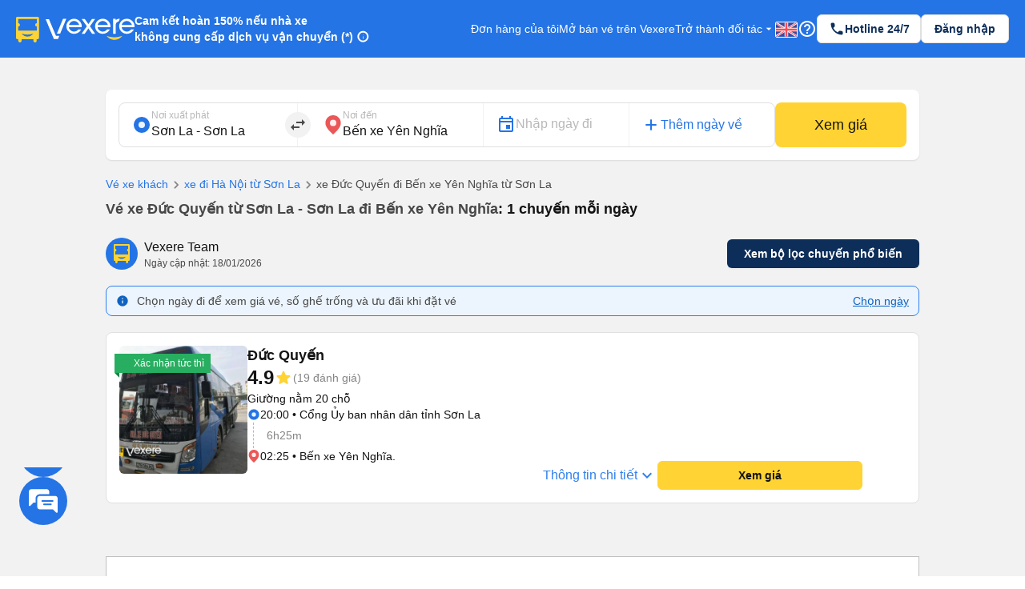

--- FILE ---
content_type: text/html; charset=utf-8
request_url: https://vexere.com/vi-VN/ve-xe-khach-duc-quyen-tu-son-la-son-la-di-ben-xe-yen-nghia-2591t29661-30638.html
body_size: 122192
content:
<!DOCTYPE html><html lang="vi-VN"><head><link rel="preload" href="https://cdnjs.cloudflare.com/ajax/libs/antd/3.25.0/antd.min.css" as="style"/><link rel="stylesheet" href="https://cdnjs.cloudflare.com/ajax/libs/antd/3.25.0/antd.min.css"/><link rel="preconnect" href="https://connect.facebook.net"/><link rel="preconnect" href="https://www.facebook.com"/><link rel="preconnect" href="https://www.google-analytics.com"/><link rel="preconnect" href="https://www.google.com.vn"/><link rel="preconnect" href="https://www.googletagmanager.com"/><script defer="" src="https://229a2c9fe669f7b.cmccloud.com.vn/js/events-tracking/bundle.js"></script><script async="" src="https://www.googletagmanager.com/gtag/js?id=G-4CCX580KEF"></script><script async="" src="https://cdnjs.cloudflare.com/ajax/libs/lazysizes/5.3.2/plugins/unveilhooks/ls.unveilhooks.min.js"></script><script async="" src="https://cdnjs.cloudflare.com/ajax/libs/lazysizes/5.3.2/lazysizes.min.js"></script><script src="https://cdnt.netcoresmartech.com/smartechclient.js"></script><meta name="format-detection" content="telephone=no"/><meta name="facebook-domain-verification" content="rbzdudigxi8qlw36qt4ckhxqrprxo5"/><link rel="shortcut icon" href="https://vexere.com/images/vexere-ico.ico?v=0.0.3"/><link href="https://fonts.googleapis.com/css?family=Material+Icons|Material+Icons+Outlined|Material+Icons+Two+Tone|Material+Icons+Round|Material+Icons+Sharp" rel="stylesheet"/><link rel="stylesheet" href="https://fonts.googleapis.com/css2?family=Material+Symbols+Rounded:opsz,wght,FILL,GRAD@20..48,100..700,0..1,-50..200"/><meta name="theme-color" content="#2474E5"/><meta name="full-screen" content="yes"/><meta name="apple-mobile-web-app-capable" content="yes"/><meta name="mobile-web-app-capable" content="yes"/><meta name="apple-mobile-web-app-title" content=""/><meta name="apple-mobile-web-app-status-bar-style" content="#007AFF"/><meta charSet="utf-8"/><meta name="viewport" content="width=device-width, initial-scale=1.0, maximum-scale=5.0, "/><meta name="google-site-verification" content="niV9ShHdCWcZFAoPyWjqPL74Aldmk_jHfbvYkIt6uX0"/><link rel="apple-touch-icon" href="https://vexere.com/images/vexere-ico.ico?v=0.0.3" type="image/x-icon"/><script>
        if(typeof window !== 'undefined') { (function (i, s, o, g, r, a, m) {
    i['GoogleAnalyticsObject'] = r; i[r] = i[r] || function () {
    (i[r].q = i[r].q || []).push(arguments)
    }, i[r].l = 1 * new Date(); a = s.createElement(o),
    m = s.getElementsByTagName(o)[0]; a.async = 1; a.src = g; m.parentNode.insertBefore(a, m)
    })(window, document, 'script', '//www.google-analytics.com/analytics.js', 'ga');
    // ToDo check init when development
    ga('create', 'UA-42076441-4', 'auto'); // Replace with your property ID.
    ga('require', 'displayfeatures');
    ga('require', 'ecommerce');
    ga('send', 'pageview');
(function(w,d,s,l,i){w[l]=w[l]||[];w[l].push({'gtm.start':
    new Date().getTime(),event:'gtm.js'});var f=d.getElementsByTagName(s)[0],
    j=d.createElement(s),dl=l!='dataLayer'?'&l='+l:'';j.async=true;j.src=
    'https://www.googletagmanager.com/gtm.js?id='+i+dl;f.parentNode.insertBefore(j,f);
    })(window,document,'script','dataLayer','GTM-M6PXMMJ');
    dataLayer.push({'language': 'vi', 'platform': 'femobile'})
!function (f, b, e, v, n, t, s) {
      if (f.fbq) return; n = f.fbq = function () {
      n.callMethod ?
      n.callMethod.apply(n, arguments) : n.queue.push(arguments)
      };
      if (!f._fbq) f._fbq = n; n.push = n; n.loaded = !0; n.version = '2.0';
      n.queue = []; t = b.createElement(e); t.async = !0;
      t.src = v; s = b.getElementsByTagName(e)[0];
      s.parentNode.insertBefore(t, s)
    }(window, document, 'script', 'https://connect.facebook.net/en_US/fbevents.js');
    fbq('init', '639150852886647');
    fbq('track', 'PageView');

    if(!sessionStorage.getItem('FullStory') && RegExp('/xe-*|/*-bus*').test(window.location.pathname) && Math.floor(Math.random() * 100) <= 2 ) {
      !function(){var analytics=window.analytics=window.analytics||[];if(!analytics.initialize)if(analytics.invoked)window.console&&console.error&&console.error("Segment snippet included twice.");else{analytics.invoked=!0;analytics.methods=["trackSubmit","trackClick","trackLink","trackForm","pageview","identify","reset","group","track","ready","alias","debug","page","once","off","on"];analytics.factory=function(t){return function(){var e=Array.prototype.slice.call(arguments);e.unshift(t);analytics.push(e);return analytics}};for(var t=0;t<analytics.methods.length;t++){var e=analytics.methods[t];analytics[e]=analytics.factory(e)}analytics.load=function(t,e){var n=document.createElement("script");n.type="text/javascript";n.async=!0;n.src="https://cdn.segment.com/analytics.js/v1/"+t+"/analytics.min.js";var a=document.getElementsByTagName("script")[0];a.parentNode.insertBefore(n,a);analytics._loadOptions=e};analytics.SNIPPET_VERSION="4.1.0";
        analytics.load("ufHOz8F2LNDwyYcDbchNYkxi5yIXmRzW");
        analytics.page();
        sessionStorage.setItem('FullStory', 1);
      }}();
    }

    smartech('create','ADGMOT35CHFLVDHBJNIG50K96BFE409HF24O9P7POB9BICHBHM50' );
    smartech('register','098fec00afe3a76a3d46d8f1ac1967d8');
    smartech('identify', '');

    const appendChild = Element.prototype.appendChild;
    const urlCatchers = [
      "/AuthenticationService.Authenticate?",
      "/QuotaService.RecordEvent?"
    ];

    Element.prototype.appendChild = function (element) {
      const isGMapScript = element.tagName === 'SCRIPT' && /maps.googleapis.com/i.test(element.src);
      const isGMapAccessScript = isGMapScript && urlCatchers.some(url => element.src.includes(url));

      if (!isGMapAccessScript) {
        return appendChild.call(this, element);
      }

      return element;
    };
    
 
    window.dataLayer = window.dataLayer || [];
    function gtag(){dataLayer.push(arguments);}
    gtag('js', new Date());
    gtag('config', 'G-4CCX580KEF');
    console.log('We are hiring humans: https://careers.vexere.com');
    
window.lazySizesConfig = window.lazySizesConfig || {}; 
      window.lazySizesConfig.expand = 400;
     }</script><meta name="viewport" content="width=device-width,minimum-scale=1,initial-scale=1" class="next-head"/><meta charSet="utf-8" class="next-head"/><title>Đặt vé xe Đức Quyến đi Bến xe Yên Nghĩa. từ Sơn La - Sơn La giá tốt nhất | Vexere.com</title><meta name="robots" content="index, follow" class="next-head"/><meta name="description" content="Đặt vé xe Đức Quyến đi Bến xe Yên Nghĩa. từ Sơn La - Sơn La với giá vé tốt nhất hiện nay tại Vexere.com | Không cần thanh toán trước, chọn được chỗ ngồi yêu thích, có xác nhận vé tức thì từ nhà xe. Xem lịch trình, số điện thoại, đánh giá của nhà xe Đức Quyến đi tuyến Sơn La - Sơn La - Bến xe Yên Nghĩa. nhanh và chính xác nhất tại Vexere.com | Vé xe Tết Đức Quyến 2026" class="next-head"/><meta content="article" property="og:type" class="next-head"/><meta content="Vé xe Đức Quyến từ Sơn La - Sơn La đi Bến xe Yên Nghĩa. | Vexere.com" property="og:title" class="next-head"/><meta content="Xe Đức Quyến từ Sơn La - Sơn La đi Bến xe Yên Nghĩa. giá vé từ 250000 → 250000 VND, có các chuyến từ 20:00 → 20:00 | Xem số điện thoại, giờ chạy chi tiết, đánh giá xe Đức Quyến đi Bến xe Yên Nghĩa. | Vexere.com Hệ thống Vé xe lớn nhất Việt Nam | Vé xe Tết 2026" property="og:description" class="next-head"/><meta content="https://storage.googleapis.com/fe-production/images/thumbnail.jpg" property="og:image" class="next-head"/><meta content="Xe Đức Quyến từ Sơn La - Sơn La đi Bến xe Yên Nghĩa. tại Vexere.com" property="og:image:alt" class="next-head"/><meta content="vi" property="og:locale" class="next-head"/><meta content="https://vexere.com/vi-VN/ve-xe-khach-duc-quyen-tu-son-la-son-la-di-ben-xe-yen-nghia-2591t29661-30638.html" property="og:url" class="next-head"/><meta content="Vexere.com" property="og:site_name" class="next-head"/><meta content="554433098041167" property="fb:app_id" class="next-head"/><link rel="alternate" type="text/html" href="https://vexere.com/vi-VN/ve-xe-khach-duc-quyen-tu-son-la-son-la-di-ben-xe-yen-nghia-2591t29661-30638.html" hreflang="x-default" title="Tiếng Việt" class="next-head"/><link rel="alternate" type="text/html" href="https://vexere.com/en-US/duc-quyen-bus-ticket-booking-from-son-la-son-la-to-ben-xe-yen-nghia-2591t29661-30638.html" hreflang="en-US" title="English" class="next-head"/><link rel="canonical" href="https://vexere.com/vi-VN/ve-xe-khach-duc-quyen-tu-son-la-son-la-di-ben-xe-yen-nghia-2591t29661-30638.html" class="next-head"/><link rel="preload" href="https://229a2c9fe669f7b.cmccloud.com.vn/_next/static/ndXkxPrSNf_2Kc7YTnvat/pages/route.js" as="script"/><link rel="preload" href="https://229a2c9fe669f7b.cmccloud.com.vn/_next/static/ndXkxPrSNf_2Kc7YTnvat/pages/_app.js" as="script"/><link rel="preload" href="https://229a2c9fe669f7b.cmccloud.com.vn/_next/static/chunks/commons.7e3210c61c84cd632d72.js" as="script"/><link rel="preload" href="https://229a2c9fe669f7b.cmccloud.com.vn/_next/static/chunks/pc-route-index.a5c099caaab645bb347a.js" as="script"/><link rel="preload" href="https://229a2c9fe669f7b.cmccloud.com.vn/_next/static/runtime/webpack-3cb07af1fc5fffaa7d19.js" as="script"/><link rel="preload" href="https://229a2c9fe669f7b.cmccloud.com.vn/_next/static/chunks/commons.7e3210c61c84cd632d72.js" as="script"/><link rel="preload" href="https://229a2c9fe669f7b.cmccloud.com.vn/_next/static/runtime/main-6fbf5d7d7d5055f848db.js" as="script"/><link rel="preload" href="https://229a2c9fe669f7b.cmccloud.com.vn/_next/static/chunks/styles.ee436a9531a5bb07d706.js" as="script"/><link rel="stylesheet" href="https://229a2c9fe669f7b.cmccloud.com.vn/_next/static/css/styles.a962bcd1.chunk.css"/><style data-styled="" data-styled-version="5.3.0">.jkxFLW .ant-modal-header{text-align:center;}/*!sc*/
.jkxFLW .ant-modal-header{text-align:center;border:none;padding:20px 25px 0px 25px;}/*!sc*/
.jkxFLW .ant-modal-header .ant-modal-title{font-weight:bold;font-size:16px;color:#484848;}/*!sc*/
.jkxFLW .ant-modal-close .ant-modal-close-x{font-size:18px;color:#484848;}/*!sc*/
.jkxFLW .ant-modal-content{border-radius:8px;}/*!sc*/
.jkxFLW .ant-modal-body{padding:10px 24px;overflow:auto;color:#484848;max-height:70vh;}/*!sc*/
.jkxFLW .ant-modal-footer{display:-webkit-box;display:-webkit-flex;display:-ms-flexbox;display:flex;-webkit-flex-direction:column;-ms-flex-direction:column;flex-direction:column;-webkit-box-pack:center;-webkit-justify-content:center;-ms-flex-pack:center;justify-content:center;-webkit-align-items:center;-webkit-box-align:center;-ms-flex-align:center;align-items:center;padding:0;border-color:#c7c7cc;}/*!sc*/
.jkxFLW .ant-modal-footer button{border:none;box-shadow:none;font-weight:500;font-size:16px;width:100%;height:auto;padding:10px 15px;border-radius:unset;}/*!sc*/
.jkxFLW .ant-modal-footer button:last-child{border-bottom-left-radius:8px;border-bottom-right-radius:8px;}/*!sc*/
.jkxFLW .ant-modal-footer button + button{border-top:1px solid #c7c7cc;margin:0;}/*!sc*/
data-styled.g1[id="Modal__ModalStyled-sc-1885fbi-0"]{content:"jkxFLW,"}/*!sc*/
.fiBJvr{-webkit-animation:igsOVk 1s ease-in-out 0s infinite;animation:igsOVk 1s ease-in-out 0s infinite;width:30vw;height:auto;}/*!sc*/
data-styled.g3[id="imageLoading__Image-sc-19e44f6-0"]{content:"fiBJvr,"}/*!sc*/
.jtexIT{width:auto;}/*!sc*/
data-styled.g7[id="IconComponent__SVGIcon-r88lg2-0"]{content:"jtexIT,"}/*!sc*/
.bpjFQI{position:fixed;bottom:64px;left:18pt;display:-webkit-box;display:-webkit-flex;display:-ms-flexbox;display:flex;-webkit-flex-direction:column;-ms-flex-direction:column;flex-direction:column;gap:12px;-webkit-transition:all 0.5s ease;transition:all 0.5s ease;height:72px;z-index:10;}/*!sc*/
.bpjFQI .chat_fab{cursor:pointer;width:60px;height:auto;}/*!sc*/
.bpjFQI .list-contacts{display:-webkit-box;display:-webkit-flex;display:-ms-flexbox;display:flex;-webkit-flex-direction:column;-ms-flex-direction:column;flex-direction:column;gap:12px;}/*!sc*/
.bpjFQI .scroll-animation{overflow:hidden;list-style-type:none;padding:0 !important;margin:0 !important;display:-webkit-box;display:-webkit-flex;display:-ms-flexbox;display:flex;-webkit-flex-direction:column-reverse;-ms-flex-direction:column-reverse;flex-direction:column-reverse;gap:12px;-webkit-transition:all 0.5s ease;transition:all 0.5s ease;}/*!sc*/
.bpjFQI .chat_fab_close{-webkit-animation-name:spin;-webkit-animation-duration:300ms;-webkit-animation-iteration-count:linear;-webkit-animation-timing-function:linear;-moz-animation-name:spin;-moz-animation-duration:300ms;-moz-animation-iteration-count:linear;-moz-animation-timing-function:linear;-ms-animation-name:spin;-ms-animation-duration:300ms;-ms-animation-iteration-count:linear;-ms-animation-timing-function:linear;-webkit-animation-name:spin;animation-name:spin;-webkit-animation-duration:300ms;animation-duration:300ms;-webkit-animation-iteration-count:linear;animation-iteration-count:linear;-webkit-animation-timing-function:linear;animation-timing-function:linear;}/*!sc*/
@-ms-keyframes spin{.bpjFQI from{-ms-transform:rotate(0deg);}.bpjFQI to{-ms-transform:rotate(180deg);}}/*!sc*/
@-moz-keyframes spin{.bpjFQI from{-moz-transform:rotate(0deg);}.bpjFQI to{-moz-transform:rotate(180deg);}}/*!sc*/
@-webkit-keyframes spin{.bpjFQI from{-webkit-transform:rotate(0deg);}.bpjFQI to{-webkit-transform:rotate(180deg);}}/*!sc*/
@-webkit-keyframes spin{from{-webkit-transform:rotate(0deg);-ms-transform:rotate(0deg);transform:rotate(0deg);}to{-webkit-transform:rotate(180deg);-ms-transform:rotate(180deg);transform:rotate(180deg);}}/*!sc*/
@keyframes spin{from{-webkit-transform:rotate(0deg);-ms-transform:rotate(0deg);transform:rotate(0deg);}to{-webkit-transform:rotate(180deg);-ms-transform:rotate(180deg);transform:rotate(180deg);}}/*!sc*/
data-styled.g8[id="ContactSocial__Container-sc-1js94no-0"]{content:"bpjFQI,"}/*!sc*/
.dVxeQY{font-size:24px;font-weight:700;line-height:32px;-webkit-letter-spacing:0;-moz-letter-spacing:0;-ms-letter-spacing:0;letter-spacing:0;margin-bottom:0;}/*!sc*/
data-styled.g20[id="base__Heading02-sc-1tvbuqk-5"]{content:"dVxeQY,"}/*!sc*/
.boemqK{font-size:14px;line-height:20px;font-weight:700;-webkit-letter-spacing:0;-moz-letter-spacing:0;-ms-letter-spacing:0;letter-spacing:0;margin-bottom:0;}/*!sc*/
data-styled.g30[id="base__Headline03-sc-1tvbuqk-15"]{content:"boemqK,"}/*!sc*/
.jPSIDj{font-weight:400;font-size:12px;line-height:16px;-webkit-letter-spacing:0;-moz-letter-spacing:0;-ms-letter-spacing:0;letter-spacing:0;margin-bottom:0;}/*!sc*/
data-styled.g31[id="base__Caption01-sc-1tvbuqk-16"]{content:"jPSIDj,"}/*!sc*/
.hOLeyK{font-size:16px;font-weight:500;line-height:24px;-webkit-letter-spacing:0;-moz-letter-spacing:0;-ms-letter-spacing:0;letter-spacing:0;margin-bottom:0;}/*!sc*/
data-styled.g38[id="base__BodyHighlight-sc-1tvbuqk-23"]{content:"hOLeyK,"}/*!sc*/
.koqPnD{font-weight:400;font-size:14px;line-height:20px;-webkit-letter-spacing:0;-moz-letter-spacing:0;-ms-letter-spacing:0;letter-spacing:0;margin-bottom:0;}/*!sc*/
data-styled.g39[id="base__Body02-sc-1tvbuqk-24"]{content:"koqPnD,"}/*!sc*/
.iubNHF{font-size:14px;font-weight:500;line-height:20px;-webkit-letter-spacing:0;-moz-letter-spacing:0;-ms-letter-spacing:0;letter-spacing:0;margin-bottom:0;}/*!sc*/
data-styled.g41[id="base__Body02Highlight-sc-1tvbuqk-26"]{content:"iubNHF,"}/*!sc*/
.roMcM{font-size:12px;font-weight:400;line-height:16px;-webkit-letter-spacing:0;-moz-letter-spacing:0;-ms-letter-spacing:0;letter-spacing:0;margin-bottom:0;}/*!sc*/
data-styled.g42[id="base__Caption-sc-1tvbuqk-27"]{content:"roMcM,"}/*!sc*/
.cOIwSM{font-weight:500;font-size:14px;line-height:20px;margin-bottom:0;}/*!sc*/
data-styled.g48[id="base__Body02HightLightBold-sc-1tvbuqk-33"]{content:"cOIwSM,"}/*!sc*/
.jTWrHv{font-size:14px;font-weight:700;line-height:20px;margin-bottom:0;-webkit-letter-spacing:0;-moz-letter-spacing:0;-ms-letter-spacing:0;letter-spacing:0;-webkit-text-decoration:underline;text-decoration:underline;text-underline-offset:1px;word-break:normal;-webkit-text-decoration-skip-ink:none !important;text-decoration-skip-ink:none !important;-webkit-text-decoration-thickness:10% !important;text-decoration-thickness:10% !important;text-underline-offset:20% !important;}/*!sc*/
data-styled.g53[id="base__Button01-sc-1tvbuqk-38"]{content:"jTWrHv,"}/*!sc*/
.fbgUJF{font-size:12px;font-weight:700;line-height:16px;margin-bottom:0;-webkit-letter-spacing:0;-moz-letter-spacing:0;-ms-letter-spacing:0;letter-spacing:0;-webkit-text-decoration:underline;text-decoration:underline;text-underline-offset:1px;word-break:normal;-webkit-text-decoration-skip-ink:none !important;text-decoration-skip-ink:none !important;-webkit-text-decoration-thickness:9% !important;text-decoration-thickness:9% !important;text-underline-offset:20% !important;}/*!sc*/
data-styled.g54[id="base__Button02-sc-1tvbuqk-39"]{content:"fbgUJF,"}/*!sc*/
.gjpjPC{font-weight:700;font-size:18px;line-height:24px;margin-bottom:0px;}/*!sc*/
data-styled.g61[id="base__Headline01-sc-1tvbuqk-46"]{content:"gjpjPC,"}/*!sc*/
.jpHwBh{position:relative;display:-webkit-box;display:-webkit-flex;display:-ms-flexbox;display:flex;-webkit-flex:1;-ms-flex:1;flex:1;-webkit-flex-direction:row;-ms-flex-direction:row;flex-direction:row;-webkit-align-items:center;-webkit-box-align:center;-ms-flex-align:center;align-items:center;border:1px solid #E0E0E0;border-radius:8px;padding:8px 16px;padding-right:48px;background-color:white;}/*!sc*/
.jpHwBh .input-section{display:-webkit-box;display:-webkit-flex;display:-ms-flexbox;display:flex;-webkit-flex:1;-ms-flex:1;flex:1;-webkit-flex-direction:column-reverse;-ms-flex-direction:column-reverse;flex-direction:column-reverse;-webkit-box-pack:space-around;-webkit-justify-content:space-around;-ms-flex-pack:space-around;justify-content:space-around;width:100%;}/*!sc*/
.jpHwBh label,.jpHwBh input{-webkit-transition:all 0.2s;transition:all 0.2s;touch-action:manipulation;}/*!sc*/
.jpHwBh input{width:100%;border:0;padding:0;background-color:unset;font-size:16px;line-height:16px;color:#141414;}/*!sc*/
.jpHwBh input:disabled{opacity:1;-webkit-text-fill-color:#B8B8B8;}/*!sc*/
.jpHwBh input:focus{outline:0;}/*!sc*/
.jpHwBh input:placeholder-shown ~ label{cursor:text;max-width:66.66%;white-space:nowrap;overflow:hidden;text-overflow:ellipsis;-webkit-transform-origin:left bottom;-ms-transform-origin:left bottom;transform-origin:left bottom;-webkit-transform:translate(0,0.8rem) scale(1.33);-ms-transform:translate(0,0.8rem) scale(1.33);transform:translate(0,0.8rem) scale(1.33);}/*!sc*/
.jpHwBh input::-webkit-input-placeholder{opacity:0;-webkit-transition:inherit;transition:inherit;}/*!sc*/
.jpHwBh input:focus::-webkit-input-placeholder{opacity:1;}/*!sc*/
.jpHwBh input:not(:placeholder-shown) + label,.jpHwBh input:focus + label{-webkit-transform:translate(0,0) scale(1);-ms-transform:translate(0,0) scale(1);transform:translate(0,0) scale(1);cursor:pointer;}/*!sc*/
.jpHwBh .error-section{position:absolute;right:16px;}/*!sc*/
.jpHwBh .no-arrows::-webkit-inner-spin-button,.jpHwBh .no-arrows::-webkit-outer-spin-button{-webkit-appearance:none;margin:0;}/*!sc*/
.jpHwBh .no-arrows{-moz-appearance:textfield;}/*!sc*/
.jpHwBh .input-suffix{position:absolute;right:12px;top:50%;-webkit-transform:translateY(-50%);-ms-transform:translateY(-50%);transform:translateY(-50%);}/*!sc*/
data-styled.g68[id="Input__Container-m45jj3-0"]{content:"jpHwBh,"}/*!sc*/
.jWyAAs{width:100%;display:-webkit-box;display:-webkit-flex;display:-ms-flexbox;display:flex;-webkit-align-items:center;-webkit-box-align:center;-ms-flex-align:center;align-items:center;-webkit-box-pack:center;-webkit-justify-content:center;-ms-flex-pack:center;justify-content:center;gap:4px;}/*!sc*/
.jWyAAs.btn-cta{color:#141414;background:#FFD333;border-color:#FFD333;}/*!sc*/
.jWyAAs.btn-cta:active{border-color:#FFE485;background:#FFE485;}/*!sc*/
.jWyAAs.btn-cta:focus,.jWyAAs.btn-cta:hover{border-color:#FFD333;}/*!sc*/
.jWyAAs.btn-cta[disabled],.jWyAAs.btn-cta[disabled]:active,.jWyAAs.btn-cta[disabled]:focus,.jWyAAs.btn-cta[disabled]:hover{background:#E0E0E0;color:white;border:none;}/*!sc*/
.jWyAAs.btn-primary{color:white;background:#0D2E59;border-color:#0D2E59;}/*!sc*/
.jWyAAs.btn-primary:active{border-color:#0D2E59;background:#1F477A;}/*!sc*/
.jWyAAs.btn-primary:focus,.jWyAAs.btn-primary:hover{border-color:#0D2E59;}/*!sc*/
.jWyAAs.btn-primary[disabled],.jWyAAs.btn-primary[disabled]:active,.jWyAAs.btn-primary[disabled]:focus,.jWyAAs.btn-primary[disabled]:hover{background:#E0E0E0;color:white;border:none;}/*!sc*/
.jWyAAs.btn-secondary{color:#0D2E59;background:white;border-color:#E0E0E0;}/*!sc*/
.jWyAAs.btn-secondary:active{border-color:#E0E0E0;background:#F2F2F2;}/*!sc*/
.jWyAAs.btn-secondary:focus,.jWyAAs.btn-secondary:hover{border-color:#E0E0E0;}/*!sc*/
.jWyAAs.btn-secondary[disabled],.jWyAAs.btn-secondary[disabled]:active,.jWyAAs.btn-secondary[disabled]:focus,.jWyAAs.btn-secondary[disabled]:hover{background:white;color:#E0E0E0;border:none;}/*!sc*/
.jWyAAs.btn-lg{height:48px;font-size:16px;font-weight:700;line-height:24px;padding-top:12px;padding-bottom:12px;border-radius:8px;}/*!sc*/
.jWyAAs.btn-sm{height:36px;font-size:14px;font-weight:700;line-height:20px;padding-top:8px;padding-bottom:8px;border-radius:6px;}/*!sc*/
data-styled.g78[id="Button__ButtonStyled-sc-1podjgv-0"]{content:"jWyAAs,"}/*!sc*/
.cWzKZZ{max-width:100% !important;max-height:100%;top:0px !important;-webkit-align-items:center;-webkit-box-align:center;-ms-flex-align:center;align-items:center;-webkit-box-pack:center;-webkit-justify-content:center;-ms-flex-pack:center;justify-content:center;}/*!sc*/
.cWzKZZ .ant-modal-content{padding-top:20px;padding-left:20px;padding-right:20px;height:unset;-webkit-align-items:center;-webkit-box-align:center;-ms-flex-align:center;align-items:center;-webkit-box-pack:center;-webkit-justify-content:center;-ms-flex-pack:center;justify-content:center;border-radius:10px;}/*!sc*/
.cWzKZZ .ant-modal-body{height:400px;-webkit-align-items:center;-webkit-box-align:center;-ms-flex-align:center;align-items:center;-webkit-box-pack:center;-webkit-justify-content:center;-ms-flex-pack:center;justify-content:center;padding:0px;border-radius:10px;max-height:100vh;}/*!sc*/
.cWzKZZ .ant-modal-title{text-align:center;}/*!sc*/
.cWzKZZ .ant-modal-close{display:none;}/*!sc*/
.cWzKZZ .sticky-header{position:-webkit-sticky;position:sticky;top:0px;background:rgb(36,116,229);z-index:10;width:100%;padding:0px 16px;}/*!sc*/
.cWzKZZ .section{border:none !important;}/*!sc*/
.cWzKZZ .header-body-review-ticket{width:auto;}/*!sc*/
.cWzKZZ .header-left-review-ticket{display:unset;}/*!sc*/
.cWzKZZ .header-right-review-ticket{position:absolute;right:0;}/*!sc*/
data-styled.g103[id="AuthModal__ModalContainer-sc-1kjcpxp-0"]{content:"cWzKZZ,"}/*!sc*/
.bCqWOL{background-color:white;padding:20px;border-radius:16px;}/*!sc*/
.bCqWOL .loading-content{display:-webkit-box;display:-webkit-flex;display:-ms-flexbox;display:flex;-webkit-flex-direction:column;-ms-flex-direction:column;flex-direction:column;gap:8px;text-align:center;}/*!sc*/
data-styled.g109[id="wheelLoading__WheelLoadingModal-sc-1q0mou7-0"]{content:"bCqWOL,"}/*!sc*/
.dKZTJA{width:100%;height:100%;}/*!sc*/
data-styled.g110[id="loading__LoadingContainer-sc-1dclnqz-0"]{content:"dKZTJA,"}/*!sc*/
.hbnDkB{position:absolute;width:100%;height:100vh;background:white;top:0;left:0;z-index:1001;}/*!sc*/
data-styled.g111[id="loading__LoadingStyled-sc-1dclnqz-1"]{content:"hbnDkB,"}/*!sc*/
.ljuRu{visibility:hidden;display:-webkit-box;display:-webkit-flex;display:-ms-flexbox;display:flex;-webkit-align-items:center;-webkit-box-align:center;-ms-flex-align:center;align-items:center;-webkit-box-pack:center;-webkit-justify-content:center;-ms-flex-pack:center;justify-content:center;height:100%;width:100%;position:fixed;background:white;z-index:1001;top:0;left:0;}/*!sc*/
data-styled.g112[id="loading__LoadingWrapper-sc-1dclnqz-2"]{content:"ljuRu,"}/*!sc*/
.jJFyMk{visibility:hidden;display:-webkit-box;display:-webkit-flex;display:-ms-flexbox;display:flex;-webkit-align-items:center;-webkit-box-align:center;-ms-flex-align:center;align-items:center;-webkit-box-pack:center;-webkit-justify-content:center;-ms-flex-pack:center;justify-content:center;height:100%;width:100%;position:fixed;background:rgba(0,0,0,0.5);z-index:1001;top:0;left:0;opacity:1;}/*!sc*/
data-styled.g113[id="loading__WheelLoadingWrapper-sc-1dclnqz-3"]{content:"jJFyMk,"}/*!sc*/
.iHapwn{border-radius:10px;background:white;z-index:1002;display:-webkit-box;display:-webkit-flex;display:-ms-flexbox;display:flex;width:80%;-webkit-box-pack:center;-webkit-justify-content:center;-ms-flex-pack:center;justify-content:center;}/*!sc*/
@media (min-width:500px){.iHapwn .image-loading{width:7vw;}}/*!sc*/
data-styled.g114[id="loading__LoadingBody-sc-1dclnqz-4"]{content:"iHapwn,"}/*!sc*/
*{-webkit-scroll-behavior:smooth;-moz-scroll-behavior:smooth;-ms-scroll-behavior:smooth;scroll-behavior:smooth;}/*!sc*/
body{font-feature-settings:normal !important;-webkit-font-feature-settings:normal !important;font-variant:normal !important;-webkit-font-variant:normal !important;background-color:white;}/*!sc*/
body div#__next{min-height:100%;}/*!sc*/
body p,body h1,body h2,body h3,body h4,body h5,body h6{word-break:break-word;}/*!sc*/
body div.wrapper-banner-down-app{position:relative;}/*!sc*/
body div.react-joyride__spotlight{border-radius:50% !important;height:40px;width:40px;}/*!sc*/
body .hidden-button{height:auto;display:-webkit-box;display:-webkit-flex;display:-ms-flexbox;display:flex;-webkit-align-items:center;-webkit-box-align:center;-ms-flex-align:center;align-items:center;-webkit-box-pack:center;-webkit-justify-content:center;-ms-flex-pack:center;justify-content:center;border:0;padding:0;margin:0;background:unset !important;box-shadow:unset !important;cursor:pointer;}/*!sc*/
body .hidden-button[disabled] *{color:#C0C0C0 !important;}/*!sc*/
body .material-symbols-outlined,body .material-icons-outlined{font-variation-settings:'FILL' 0,'wght' 400,'GRAD' 0,'opsz' 24;}/*!sc*/
body .material-icons-wrapper{display:-webkit-box;display:-webkit-flex;display:-ms-flexbox;display:flex;width:24px;height:24px;}/*!sc*/
body .material-icons-wrapper .material-icons,body .material-icons-wrapper .material-icons-outlined,body .material-icons-wrapper .material-icons-two-tone,body .material-icons-wrapper .material-icons-round,body .material-icons-wrapper .material-icons-sharp{font-size:24px !important;}/*!sc*/
body .material-icons-wrapper.md-12{width:12px;height:12px;}/*!sc*/
body .material-icons-wrapper.md-12 .material-icons,body .material-icons-wrapper.md-12 .material-icons-outlined,body .material-icons-wrapper.md-12 .material-icons-two-tone,body .material-icons-wrapper.md-12 .material-icons-round,body .material-icons-wrapper.md-12 .material-icons-sharp{font-size:12px !important;}/*!sc*/
body .material-icons-wrapper.md-16{width:16px;height:16px;}/*!sc*/
body .material-icons-wrapper.md-16 .material-icons,body .material-icons-wrapper.md-16 .material-icons-outlined,body .material-icons-wrapper.md-16 .material-icons-two-tone,body .material-icons-wrapper.md-16 .material-icons-round,body .material-icons-wrapper.md-16 .material-icons-sharp{font-size:16px !important;}/*!sc*/
body .material-icons-wrapper.md-18{width:18px;height:18px;}/*!sc*/
body .material-icons-wrapper.md-18 .material-icons,body .material-icons-wrapper.md-18 .material-icons-outlined,body .material-icons-wrapper.md-18 .material-icons-two-tone,body .material-icons-wrapper.md-18 .material-icons-round,body .material-icons-wrapper.md-18 .material-icons-sharp{font-size:18px !important;}/*!sc*/
body .material-icons-wrapper.md-20{width:20px;height:20px;}/*!sc*/
body .material-icons-wrapper.md-20 .material-icons,body .material-icons-wrapper.md-20 .material-icons-outlined,body .material-icons-wrapper.md-20 .material-icons-two-tone,body .material-icons-wrapper.md-20 .material-icons-round,body .material-icons-wrapper.md-20 .material-icons-sharp{font-size:20px !important;}/*!sc*/
body .material-icons-wrapper.md-24{width:24px;height:24px;}/*!sc*/
body .material-icons-wrapper.md-24 .material-icons,body .material-icons-wrapper.md-24 .material-icons-outlined,body .material-icons-wrapper.md-24 .material-icons-two-tone,body .material-icons-wrapper.md-24 .material-icons-round,body .material-icons-wrapper.md-24 .material-icons-sharp{font-size:24px !important;}/*!sc*/
body .material-icons-wrapper.md-36{width:36px;height:36px;}/*!sc*/
body .material-icons-wrapper.md-36 .material-icons,body .material-icons-wrapper.md-36 .material-icons-outlined,body .material-icons-wrapper.md-36 .material-icons-two-tone,body .material-icons-wrapper.md-36 .material-icons-round,body .material-icons-wrapper.md-36 .material-icons-sharp{font-size:36px !important;}/*!sc*/
body .material-icons-wrapper.md-40{width:40px;height:40px;}/*!sc*/
body .material-icons-wrapper.md-40 .material-icons,body .material-icons-wrapper.md-40 .material-icons-outlined,body .material-icons-wrapper.md-40 .material-icons-two-tone,body .material-icons-wrapper.md-40 .material-icons-round,body .material-icons-wrapper.md-40 .material-icons-sharp{font-size:40px !important;}/*!sc*/
body .material-icons-wrapper.md-48{width:48px;height:48px;}/*!sc*/
body .material-icons-wrapper.md-48 .material-icons,body .material-icons-wrapper.md-48 .material-icons-outlined,body .material-icons-wrapper.md-48 .material-icons-two-tone,body .material-icons-wrapper.md-48 .material-icons-round,body .material-icons-wrapper.md-48 .material-icons-sharp{font-size:48px !important;}/*!sc*/
body .material-icons-wrapper.md-72{width:72px;height:72px;position:relative;}/*!sc*/
body .material-icons-wrapper.md-72 .material-icons,body .material-icons-wrapper.md-72 .material-icons-outlined,body .material-icons-wrapper.md-72 .material-icons-two-tone,body .material-icons-wrapper.md-72 .material-icons-round,body .material-icons-wrapper.md-72 .material-icons-sharp{font-size:72px !important;position:absolute;}/*!sc*/
body .material-icons-wrapper.md-96{width:96px;height:96px;}/*!sc*/
body .material-icons-wrapper.md-96 .material-icons,body .material-icons-wrapper.md-96 .material-icons-outlined,body .material-icons-wrapper.md-96 .material-icons-two-tone,body .material-icons-wrapper.md-96 .material-icons-round,body .material-icons-wrapper.md-96 .material-icons-sharp{font-size:96px !important;}/*!sc*/
body .material-icons-wrapper.with-background{border-radius:100%;background-color:#F7F7F7;}/*!sc*/
body .material-icons-wrapper.color--vex-blue .material-icons-two-tone{-webkit-filter:invert(37%) sepia(91%) saturate(3111%) hue-rotate(204deg) brightness(94%) contrast(90%);filter:invert(37%) sepia(91%) saturate(3111%) hue-rotate(204deg) brightness(94%) contrast(90%);}/*!sc*/
body .material-icons,body .material-icons-outlined,body .material-icons-two-tone,body .material-icons-round,body .material-icons-sharp{line-height:1 !important;opacity:0;}/*!sc*/
body .slick-slide > div{font-size:0;}/*!sc*/
body .slick-slide > div > *{font-size:14px;}/*!sc*/
body .color--vex-blue{color:#2474E5 !important;}/*!sc*/
body .color--vex-blue-light{color:#7FAEF0 !important;}/*!sc*/
body .color--vex-blue-lightest{color:#E3EDFC !important;}/*!sc*/
body .color--vex-blue-navy{color:#0D2E59 !important;}/*!sc*/
body .color--vex-blue-navy-light{color:#1F477A;}/*!sc*/
body .color--vex-yellow{color:#FFD333 !important;}/*!sc*/
body .color--vex-yellow-light{color:#FFE485 !important;}/*!sc*/
body .color--vex-yellow-lightest{color:#FFF6D6 !important;}/*!sc*/
body .color--vex-navy-lightest{color:#B3C9E5 !important;}/*!sc*/
body .color--vex-d-blue{color:#061B37 !important;}/*!sc*/
body .color--vex-d-blue-lighter{color:#0A2E5C !important;}/*!sc*/
body .color--information{color:#2F80ED !important;}/*!sc*/
body .color--information-light{color:#85BBF5 !important;}/*!sc*/
body .color--information-lightest{color:#ECF4FD !important;}/*!sc*/
body .color--positive{color:#27AE60 !important;}/*!sc*/
body .color--positive-light{color:#8BE5B0 !important;}/*!sc*/
body .color--positive-lightest{color:#EEFBF4 !important;}/*!sc*/
body .color--critical{color:#FFC52F !important;}/*!sc*/
body .color--critical-new{color:#FFAF1F !important;}/*!sc*/
body .color--critical-light{color:#FFD78F !important;}/*!sc*/
body .color--critical-lightest{color:#FEF9EB !important;}/*!sc*/
body .color--negative{color:#EB5757 !important;}/*!sc*/
body .color--negative-light{color:#F4A4A4 !important;}/*!sc*/
body .color--negative-lightest{color:#FDEDED !important;}/*!sc*/
body .color--darkness{color:#141414 !important;}/*!sc*/
body .color--dark{color:#474747 !important;}/*!sc*/
body .color--medium-sub{color:#858585 !important;}/*!sc*/
body .color--lightest-bg{color:#F7F7F7 !important;}/*!sc*/
body .color--lighter-border{color:#E0E0E0 !important;}/*!sc*/
body .color--light-disable{color:#B8B8B8 !important;}/*!sc*/
body .color--gray-disable{color:#858585 !important;}/*!sc*/
body .color--vexetet-yellow{color:#F2D07D !important;}/*!sc*/
body .color--neutral-white{color:#FFFFFF !important;}/*!sc*/
body .color--vexetet-red{color:#D71B3F !important;}/*!sc*/
body .color--black{color:black !important;}/*!sc*/
body .color--white{color:white !important;}/*!sc*/
body .color--vex-info{color:#1890ff !important;}/*!sc*/
body .color--referral-blue{color:#45A4FF !important;}/*!sc*/
body .color--information-light-v2{color:#8EBBF5 !important;}/*!sc*/
body .bg--vex-blue{background-color:#2474E5 !important;}/*!sc*/
body .bg--vex-primary{background-color:#0060C4 !important;}/*!sc*/
body .bg--vex-blue-light{background-color:#7FAEF0 !important;}/*!sc*/
body .bg--vex-blue-lightest{background-color:#E3EDFC !important;}/*!sc*/
body .bg--vex-blue-navy{background-color:#0D2E59 !important;}/*!sc*/
body .bg--vex-yellow{background-color:#FFD333 !important;}/*!sc*/
body .bg--vex-yellow-light{background-color:#FFE485 !important;}/*!sc*/
body .bg--vex-yellow-lightest{background-color:#FFF6D6 !important;}/*!sc*/
body .bg--vex-red-tet{background-color:#D3191C !important;}/*!sc*/
body .bg--vex-tet-orange{background-color:#FF891F !important;}/*!sc*/
body .bg--vex-d-blue{background-color:#061B37 !important;}/*!sc*/
body .bg--vex-d-blue-lighter{background-color:#0A2E5C !important;}/*!sc*/
body .bg--information{background-color:#2F80ED !important;}/*!sc*/
body .bg--information-light{background-color:#85BBF5 !important;}/*!sc*/
body .bg--information-light-v2{background-color:#8EBBF5 !important;}/*!sc*/
body .bg--information-lightest{background-color:#ECF4FD !important;}/*!sc*/
body .bg--positive{background-color:#27AE60 !important;}/*!sc*/
body .bg--positive-light{background-color:#8BE5B0 !important;}/*!sc*/
body .bg--positive-lightest{background-color:#EEFBF4 !important;}/*!sc*/
body .bg--critical{background-color:#FFC52F !important;}/*!sc*/
body .bg--critical-new{background-color:#FFAF1F !important;}/*!sc*/
body .bg--critical-light{background-color:#FFD78F !important;}/*!sc*/
body .bg--critical-lightest{background-color:#FEF9EB !important;}/*!sc*/
body .bg--critical-lightest-new{background-color:#FFF0D6 !important;}/*!sc*/
body .bg--negative{background-color:#EB5757 !important;}/*!sc*/
body .bg--negative-light{background-color:#F4A4A4 !important;}/*!sc*/
body .bg--negative-lightest{background-color:#FDEDED !important;}/*!sc*/
body .bg--darkness{background-color:#141414 !important;}/*!sc*/
body .bg--dark{background-color:#474747 !important;}/*!sc*/
body .bg--medium-sub{background-color:#858585 !important;}/*!sc*/
body .bg--lightest-bg{background-color:#F7F7F7 !important;}/*!sc*/
body .bg--lighter-border{background-color:#E0E0E0 !important;}/*!sc*/
body .bg--light-disable{background-color:#B8B8B8 !important;}/*!sc*/
body .bg--neutral-white{background-color:#FFFFFF !important;}/*!sc*/
body .bg--vexetet-yellow{background-color:#F2D07D !important;}/*!sc*/
body .bg--vexetet-red{background-color:#D71B3F !important;}/*!sc*/
body .bg--vexetet-critical-lightest{background-color:#FFF0D6 !important;}/*!sc*/
body .bg--black{background-color:black !important;}/*!sc*/
body .bg--white{background-color:white !important;}/*!sc*/
body .bg-gray{background-color:#F2F2F2 !important;}/*!sc*/
body .bg--neutral-gray{background-color:#858585 !important;}/*!sc*/
body .box--shadow{box-shadow:0px -4px 16px rgb(0 0 0 / 5%);}/*!sc*/
body .color--vex-danger{color:#ca0b00 !important;}/*!sc*/
body .__floater__arrow{width:100%;height:100%;display:-webkit-box;display:-webkit-flex;display:-ms-flexbox;display:flex;-webkit-align-items:center;-webkit-box-align:center;-ms-flex-align:center;align-items:center;-webkit-box-pack:center;-webkit-justify-content:center;-ms-flex-pack:center;justify-content:center;position:relative;}/*!sc*/
body.no-scroll{overflow:hidden;}/*!sc*/
body .ant-modal-wrap{overflow:hidden;}/*!sc*/
body .link{-webkit-text-decoration:underline;text-decoration:underline;text-align:left;cursor:pointer;}/*!sc*/
body .anticon.anticon-loading,body .button-icon{margin-right:4px;}/*!sc*/
body .button-icon.right{margin-right:0;margin-left:4px;}/*!sc*/
body .content-left{-webkit-box-pack:start;-webkit-justify-content:flex-start;-ms-flex-pack:start;justify-content:flex-start;text-align:start;}/*!sc*/
body .content-center{-webkit-box-pack:center;-webkit-justify-content:center;-ms-flex-pack:center;justify-content:center;text-align:center;}/*!sc*/
body .content-right{-webkit-box-pack:end;-webkit-justify-content:flex-end;-ms-flex-pack:end;justify-content:flex-end;text-align:end;}/*!sc*/
body .ant-checkbox-inner,body .ant-tree-checkbox-inner,body .ant-radio-inner{border:2px solid #141414;}/*!sc*/
body .ant-checkbox-disabled .ant-checkbox-inner,body .ant-tree-checkbox-disabled .ant-checkbox-inner,body .ant-radio-disabled .ant-checkbox-inner,body .ant-checkbox-disabled .ant-tree-checkbox-inner,body .ant-tree-checkbox-disabled .ant-tree-checkbox-inner,body .ant-radio-disabled .ant-tree-checkbox-inner,body .ant-checkbox-disabled .ant-radio-inner,body .ant-tree-checkbox-disabled .ant-radio-inner,body .ant-radio-disabled .ant-radio-inner{border:2px solid #E0E0E0 !important;background:white;}/*!sc*/
body .ant-checkbox-checked .ant-checkbox-inner,body .ant-tree-checkbox-checked .ant-checkbox-inner,body .ant-radio-checked .ant-checkbox-inner,body .ant-checkbox-checked .ant-tree-checkbox-inner,body .ant-tree-checkbox-checked .ant-tree-checkbox-inner,body .ant-radio-checked .ant-tree-checkbox-inner,body .ant-checkbox-checked .ant-radio-inner,body .ant-tree-checkbox-checked .ant-radio-inner,body .ant-radio-checked .ant-radio-inner{border-width:1px !important;}/*!sc*/
body .ant-checkbox-checked .ant-radio-inner,body .ant-tree-checkbox-checked .ant-radio-inner,body .ant-radio-checked .ant-radio-inner{box-shadow:0 0 0 1px #2474E5;}/*!sc*/
body .text--underline{-webkit-text-decoration:underline;text-decoration:underline;text-underline-offset:2px;}/*!sc*/
body .scroll-list-fare{width:100vw;}/*!sc*/
body .card-shadow{box-shadow:0px 1px 2px 0px rgba(0,0,0,0.10);}/*!sc*/
body .ant-tooltip-inner{max-width:400px;color:white;background-color:#0D2E59;}/*!sc*/
body .ant-tooltip-placement-bottom .ant-tooltip-arrow,body .ant-tooltip-placement-bottomLeft .ant-tooltip-arrow,body .ant-tooltip-placement-bottomRight .ant-tooltip-arrow{border-bottom-color:#0D2E59;}/*!sc*/
body .custom-tooltip .ant-tooltip-inner{max-width:400px;color:white;background-color:#2474E5;}/*!sc*/
body .custom-tooltip .ant-tooltip-arrow:before{background-color:#2474E5;}/*!sc*/
body .hide-scroll-but-keep-functionality{-ms-overflow-style:none;-webkit-scrollbar-width:none;-moz-scrollbar-width:none;-ms-scrollbar-width:none;scrollbar-width:none;}/*!sc*/
body .hide-scroll-but-keep-functionality::-webkit-scrollbar{display:none;}/*!sc*/
.ant-message{top:calc(50%);}/*!sc*/
.ant-message .ant-message-notice-content{background-color:black;border-radius:8px;}/*!sc*/
.ant-message .ant-message-custom-content{color:white;}/*!sc*/
.block{display:block;}/*!sc*/
.inline-block{display:inline-block;}/*!sc*/
.flex{display:-webkit-box;display:-webkit-flex;display:-ms-flexbox;display:flex;}/*!sc*/
.inline-flex{display:-webkit-inline-box;display:-webkit-inline-flex;display:-ms-inline-flexbox;display:inline-flex;}/*!sc*/
.flex-row{-webkit-flex-direction:row;-ms-flex-direction:row;flex-direction:row;}/*!sc*/
.flex-row-reverse{-webkit-flex-direction:row-reverse;-ms-flex-direction:row-reverse;flex-direction:row-reverse;}/*!sc*/
.flex-col{-webkit-flex-direction:column;-ms-flex-direction:column;flex-direction:column;}/*!sc*/
.flex-col-reverse{-webkit-flex-direction:column-reverse;-ms-flex-direction:column-reverse;flex-direction:column-reverse;}/*!sc*/
.flex-wrap{-webkit-flex-wrap:wrap;-ms-flex-wrap:wrap;flex-wrap:wrap;}/*!sc*/
.flex-nowrap{-webkit-flex-wrap:nowrap;-ms-flex-wrap:nowrap;flex-wrap:nowrap;}/*!sc*/
.flex-wrap-reverse{-webkit-flex-wrap:wrap-reverse;-ms-flex-wrap:wrap-reverse;flex-wrap:wrap-reverse;}/*!sc*/
.justify-start{-webkit-box-pack:start;-webkit-justify-content:flex-start;-ms-flex-pack:start;justify-content:flex-start;}/*!sc*/
.justify-center{-webkit-box-pack:center;-webkit-justify-content:center;-ms-flex-pack:center;justify-content:center;}/*!sc*/
.justify-end{-webkit-box-pack:end;-webkit-justify-content:flex-end;-ms-flex-pack:end;justify-content:flex-end;}/*!sc*/
.justify-between{-webkit-box-pack:justify;-webkit-justify-content:space-between;-ms-flex-pack:justify;justify-content:space-between;}/*!sc*/
.space-between{-webkit-box-pack:justify;-webkit-justify-content:space-between;-ms-flex-pack:justify;justify-content:space-between;}/*!sc*/
.justify-around{-webkit-box-pack:space-around;-webkit-justify-content:space-around;-ms-flex-pack:space-around;justify-content:space-around;}/*!sc*/
.justify-evenly{-webkit-box-pack:space-evenly;-webkit-justify-content:space-evenly;-ms-flex-pack:space-evenly;justify-content:space-evenly;}/*!sc*/
.items-start{-webkit-align-items:flex-start;-webkit-box-align:flex-start;-ms-flex-align:flex-start;align-items:flex-start;}/*!sc*/
.items-center{-webkit-align-items:center;-webkit-box-align:center;-ms-flex-align:center;align-items:center;}/*!sc*/
.items-end{-webkit-align-items:flex-end;-webkit-box-align:flex-end;-ms-flex-align:flex-end;align-items:flex-end;}/*!sc*/
.items-baseline{-webkit-align-items:baseline;-webkit-box-align:baseline;-ms-flex-align:baseline;align-items:baseline;}/*!sc*/
.items-stretch{-webkit-align-items:stretch;-webkit-box-align:stretch;-ms-flex-align:stretch;align-items:stretch;}/*!sc*/
.content-start{-webkit-align-content:flex-start;-ms-flex-line-pack:start;align-content:flex-start;}/*!sc*/
.content-center{-webkit-align-content:center;-ms-flex-line-pack:center;align-content:center;}/*!sc*/
.content-end{-webkit-align-content:flex-end;-ms-flex-line-pack:end;align-content:flex-end;}/*!sc*/
.content-between{-webkit-align-content:space-between;-ms-flex-line-pack:space-between;align-content:space-between;}/*!sc*/
.content-around{-webkit-align-content:space-around;-ms-flex-line-pack:space-around;align-content:space-around;}/*!sc*/
.content-evenly{-webkit-align-content:space-evenly;-ms-flex-line-pack:space-evenly;align-content:space-evenly;}/*!sc*/
.self-auto{-webkit-align-self:auto;-ms-flex-item-align:auto;align-self:auto;}/*!sc*/
.self-start{-webkit-align-self:flex-start;-ms-flex-item-align:start;align-self:flex-start;}/*!sc*/
.self-center{-webkit-align-self:center;-ms-flex-item-align:center;align-self:center;}/*!sc*/
.self-end{-webkit-align-self:flex-end;-ms-flex-item-align:end;align-self:flex-end;}/*!sc*/
.self-stretch{-webkit-align-self:stretch;-ms-flex-item-align:stretch;align-self:stretch;}/*!sc*/
.flex-1{-webkit-flex:1 1 0%;-ms-flex:1 1 0%;flex:1 1 0%;}/*!sc*/
.flex-auto{-webkit-flex:1 1 auto;-ms-flex:1 1 auto;flex:1 1 auto;}/*!sc*/
.flex-initial{-webkit-flex:0 1 auto;-ms-flex:0 1 auto;flex:0 1 auto;}/*!sc*/
.flex-none{-webkit-flex:none;-ms-flex:none;flex:none;}/*!sc*/
.grow{-webkit-box-flex:1;-webkit-flex-grow:1;-ms-flex-positive:1;flex-grow:1;}/*!sc*/
.grow-0{-webkit-box-flex:0;-webkit-flex-grow:0;-ms-flex-positive:0;flex-grow:0;}/*!sc*/
.shrink{-webkit-flex-shrink:1;-ms-flex-negative:1;flex-shrink:1;}/*!sc*/
.shrink-0{-webkit-flex-shrink:0;-ms-flex-negative:0;flex-shrink:0;}/*!sc*/
.gap-0{gap:0px;}/*!sc*/
.gap-1{gap:4px;}/*!sc*/
.gap-2{gap:8px;}/*!sc*/
.gap-3{gap:12px;}/*!sc*/
.gap-4{gap:16px;}/*!sc*/
.gap-5{gap:20px;}/*!sc*/
.gap-6{gap:24px;}/*!sc*/
.gap-7{gap:28px;}/*!sc*/
.gap-8{gap:32px;}/*!sc*/
.gap-9{gap:36px;}/*!sc*/
.gap-10{gap:40px;}/*!sc*/
.flex-1{-webkit-flex:1 1 0%;-ms-flex:1 1 0%;flex:1 1 0%;}/*!sc*/
.flex-2{-webkit-flex:2 1 0%;-ms-flex:2 1 0%;flex:2 1 0%;}/*!sc*/
.flex-3{-webkit-flex:3 1 0%;-ms-flex:3 1 0%;flex:3 1 0%;}/*!sc*/
.flex-4{-webkit-flex:4 1 0%;-ms-flex:4 1 0%;flex:4 1 0%;}/*!sc*/
.flex-5{-webkit-flex:5 1 0%;-ms-flex:5 1 0%;flex:5 1 0%;}/*!sc*/
.flex-6{-webkit-flex:6 1 0%;-ms-flex:6 1 0%;flex:6 1 0%;}/*!sc*/
.flex-7{-webkit-flex:7 1 0%;-ms-flex:7 1 0%;flex:7 1 0%;}/*!sc*/
.flex-8{-webkit-flex:8 1 0%;-ms-flex:8 1 0%;flex:8 1 0%;}/*!sc*/
.flex-9{-webkit-flex:9 1 0%;-ms-flex:9 1 0%;flex:9 1 0%;}/*!sc*/
.flex-10{-webkit-flex:10 1 0%;-ms-flex:10 1 0%;flex:10 1 0%;}/*!sc*/
.flex-11{-webkit-flex:11 1 0%;-ms-flex:11 1 0%;flex:11 1 0%;}/*!sc*/
.flex-12{-webkit-flex:12 1 0%;-ms-flex:12 1 0%;flex:12 1 0%;}/*!sc*/
:root{--spacing:0.25rem;}/*!sc*/
.p-0{padding:0;}/*!sc*/
.pt-0{padding-top:0;}/*!sc*/
.pr-0{padding-right:0;}/*!sc*/
.pb-0{padding-bottom:0;}/*!sc*/
.pl-0{padding-left:0;}/*!sc*/
.px-0{padding-left:0;padding-right:0;}/*!sc*/
.py-0{padding-top:0;padding-bottom:0;}/*!sc*/
.p-0\.5{padding:calc(var(--spacing) * 0.5);}/*!sc*/
.pt-0\.5{padding-top:calc(var(--spacing) * 0.5);}/*!sc*/
.pr-0\.5{padding-right:calc(var(--spacing) * 0.5);}/*!sc*/
.pb-0\.5{padding-bottom:calc(var(--spacing) * 0.5);}/*!sc*/
.pl-0\.5{padding-left:calc(var(--spacing) * 0.5);}/*!sc*/
.px-0\.5{padding-left:calc(var(--spacing) * 0.5);padding-right:calc(var(--spacing) * 0.5);}/*!sc*/
.py-0\.5{padding-top:calc(var(--spacing) * 0.5);padding-bottom:calc(var(--spacing) * 0.5);}/*!sc*/
.p-1{padding:calc(var(--spacing) * 1);}/*!sc*/
.pt-1{padding-top:calc(var(--spacing) * 1);}/*!sc*/
.pr-1{padding-right:calc(var(--spacing) * 1);}/*!sc*/
.pb-1{padding-bottom:calc(var(--spacing) * 1);}/*!sc*/
.pl-1{padding-left:calc(var(--spacing) * 1);}/*!sc*/
.px-1{padding-left:calc(var(--spacing) * 1);padding-right:calc(var(--spacing) * 1);}/*!sc*/
.py-1{padding-top:calc(var(--spacing) * 1);padding-bottom:calc(var(--spacing) * 1);}/*!sc*/
.p-1\.5{padding:calc(var(--spacing) * 1.5);}/*!sc*/
.pt-1\.5{padding-top:calc(var(--spacing) * 1.5);}/*!sc*/
.pr-1\.5{padding-right:calc(var(--spacing) * 1.5);}/*!sc*/
.pb-1\.5{padding-bottom:calc(var(--spacing) * 1.5);}/*!sc*/
.pl-1\.5{padding-left:calc(var(--spacing) * 1.5);}/*!sc*/
.px-1\.5{padding-left:calc(var(--spacing) * 1.5);padding-right:calc(var(--spacing) * 1.5);}/*!sc*/
.py-1\.5{padding-top:calc(var(--spacing) * 1.5);padding-bottom:calc(var(--spacing) * 1.5);}/*!sc*/
.p-2{padding:calc(var(--spacing) * 2);}/*!sc*/
.pt-2{padding-top:calc(var(--spacing) * 2);}/*!sc*/
.pr-2{padding-right:calc(var(--spacing) * 2);}/*!sc*/
.pb-2{padding-bottom:calc(var(--spacing) * 2);}/*!sc*/
.pl-2{padding-left:calc(var(--spacing) * 2);}/*!sc*/
.px-2{padding-left:calc(var(--spacing) * 2);padding-right:calc(var(--spacing) * 2);}/*!sc*/
.py-2{padding-top:calc(var(--spacing) * 2);padding-bottom:calc(var(--spacing) * 2);}/*!sc*/
.p-2\.5{padding:calc(var(--spacing) * 2.5);}/*!sc*/
.pt-2\.5{padding-top:calc(var(--spacing) * 2.5);}/*!sc*/
.pr-2\.5{padding-right:calc(var(--spacing) * 2.5);}/*!sc*/
.pb-2\.5{padding-bottom:calc(var(--spacing) * 2.5);}/*!sc*/
.pl-2\.5{padding-left:calc(var(--spacing) * 2.5);}/*!sc*/
.px-2\.5{padding-left:calc(var(--spacing) * 2.5);padding-right:calc(var(--spacing) * 2.5);}/*!sc*/
.py-2\.5{padding-top:calc(var(--spacing) * 2.5);padding-bottom:calc(var(--spacing) * 2.5);}/*!sc*/
.p-3{padding:calc(var(--spacing) * 3);}/*!sc*/
.pt-3{padding-top:calc(var(--spacing) * 3);}/*!sc*/
.pr-3{padding-right:calc(var(--spacing) * 3);}/*!sc*/
.pb-3{padding-bottom:calc(var(--spacing) * 3);}/*!sc*/
.pl-3{padding-left:calc(var(--spacing) * 3);}/*!sc*/
.px-3{padding-left:calc(var(--spacing) * 3);padding-right:calc(var(--spacing) * 3);}/*!sc*/
.py-3{padding-top:calc(var(--spacing) * 3);padding-bottom:calc(var(--spacing) * 3);}/*!sc*/
.p-3\.5{padding:calc(var(--spacing) * 3.5);}/*!sc*/
.pt-3\.5{padding-top:calc(var(--spacing) * 3.5);}/*!sc*/
.pr-3\.5{padding-right:calc(var(--spacing) * 3.5);}/*!sc*/
.pb-3\.5{padding-bottom:calc(var(--spacing) * 3.5);}/*!sc*/
.pl-3\.5{padding-left:calc(var(--spacing) * 3.5);}/*!sc*/
.px-3\.5{padding-left:calc(var(--spacing) * 3.5);padding-right:calc(var(--spacing) * 3.5);}/*!sc*/
.py-3\.5{padding-top:calc(var(--spacing) * 3.5);padding-bottom:calc(var(--spacing) * 3.5);}/*!sc*/
.p-4{padding:calc(var(--spacing) * 4);}/*!sc*/
.pt-4{padding-top:calc(var(--spacing) * 4);}/*!sc*/
.pr-4{padding-right:calc(var(--spacing) * 4);}/*!sc*/
.pb-4{padding-bottom:calc(var(--spacing) * 4);}/*!sc*/
.pl-4{padding-left:calc(var(--spacing) * 4);}/*!sc*/
.px-4{padding-left:calc(var(--spacing) * 4);padding-right:calc(var(--spacing) * 4);}/*!sc*/
.py-4{padding-top:calc(var(--spacing) * 4);padding-bottom:calc(var(--spacing) * 4);}/*!sc*/
.p-5{padding:calc(var(--spacing) * 5);}/*!sc*/
.pt-5{padding-top:calc(var(--spacing) * 5);}/*!sc*/
.pr-5{padding-right:calc(var(--spacing) * 5);}/*!sc*/
.pb-5{padding-bottom:calc(var(--spacing) * 5);}/*!sc*/
.pl-5{padding-left:calc(var(--spacing) * 5);}/*!sc*/
.px-5{padding-left:calc(var(--spacing) * 5);padding-right:calc(var(--spacing) * 5);}/*!sc*/
.py-5{padding-top:calc(var(--spacing) * 5);padding-bottom:calc(var(--spacing) * 5);}/*!sc*/
.p-6{padding:calc(var(--spacing) * 6);}/*!sc*/
.pt-6{padding-top:calc(var(--spacing) * 6);}/*!sc*/
.pr-6{padding-right:calc(var(--spacing) * 6);}/*!sc*/
.pb-6{padding-bottom:calc(var(--spacing) * 6);}/*!sc*/
.pl-6{padding-left:calc(var(--spacing) * 6);}/*!sc*/
.px-6{padding-left:calc(var(--spacing) * 6);padding-right:calc(var(--spacing) * 6);}/*!sc*/
.py-6{padding-top:calc(var(--spacing) * 6);padding-bottom:calc(var(--spacing) * 6);}/*!sc*/
.p-8{padding:calc(var(--spacing) * 8);}/*!sc*/
.pt-8{padding-top:calc(var(--spacing) * 8);}/*!sc*/
.pr-8{padding-right:calc(var(--spacing) * 8);}/*!sc*/
.pb-8{padding-bottom:calc(var(--spacing) * 8);}/*!sc*/
.pl-8{padding-left:calc(var(--spacing) * 8);}/*!sc*/
.px-8{padding-left:calc(var(--spacing) * 8);padding-right:calc(var(--spacing) * 8);}/*!sc*/
.py-8{padding-top:calc(var(--spacing) * 8);padding-bottom:calc(var(--spacing) * 8);}/*!sc*/
.p-10{padding:calc(var(--spacing) * 10);}/*!sc*/
.pt-10{padding-top:calc(var(--spacing) * 10);}/*!sc*/
.pr-10{padding-right:calc(var(--spacing) * 10);}/*!sc*/
.pb-10{padding-bottom:calc(var(--spacing) * 10);}/*!sc*/
.pl-10{padding-left:calc(var(--spacing) * 10);}/*!sc*/
.px-10{padding-left:calc(var(--spacing) * 10);padding-right:calc(var(--spacing) * 10);}/*!sc*/
.py-10{padding-top:calc(var(--spacing) * 10);padding-bottom:calc(var(--spacing) * 10);}/*!sc*/
.p-12{padding:calc(var(--spacing) * 12);}/*!sc*/
.pt-12{padding-top:calc(var(--spacing) * 12);}/*!sc*/
.pr-12{padding-right:calc(var(--spacing) * 12);}/*!sc*/
.pb-12{padding-bottom:calc(var(--spacing) * 12);}/*!sc*/
.pl-12{padding-left:calc(var(--spacing) * 12);}/*!sc*/
.px-12{padding-left:calc(var(--spacing) * 12);padding-right:calc(var(--spacing) * 12);}/*!sc*/
.py-12{padding-top:calc(var(--spacing) * 12);padding-bottom:calc(var(--spacing) * 12);}/*!sc*/
.p-14{padding:calc(var(--spacing) * 14);}/*!sc*/
.pt-14{padding-top:calc(var(--spacing) * 14);}/*!sc*/
.pr-14{padding-right:calc(var(--spacing) * 14);}/*!sc*/
.pb-14{padding-bottom:calc(var(--spacing) * 14);}/*!sc*/
.pl-14{padding-left:calc(var(--spacing) * 14);}/*!sc*/
.px-14{padding-left:calc(var(--spacing) * 14);padding-right:calc(var(--spacing) * 14);}/*!sc*/
.py-14{padding-top:calc(var(--spacing) * 14);padding-bottom:calc(var(--spacing) * 14);}/*!sc*/
.p-15{padding:calc(var(--spacing) * 15);}/*!sc*/
.pt-15{padding-top:calc(var(--spacing) * 15);}/*!sc*/
.pr-15{padding-right:calc(var(--spacing) * 15);}/*!sc*/
.pb-15{padding-bottom:calc(var(--spacing) * 15);}/*!sc*/
.pl-15{padding-left:calc(var(--spacing) * 15);}/*!sc*/
.px-15{padding-left:calc(var(--spacing) * 15);padding-right:calc(var(--spacing) * 15);}/*!sc*/
.py-15{padding-top:calc(var(--spacing) * 15);padding-bottom:calc(var(--spacing) * 15);}/*!sc*/
.p-16{padding:calc(var(--spacing) * 16);}/*!sc*/
.pt-16{padding-top:calc(var(--spacing) * 16);}/*!sc*/
.pr-16{padding-right:calc(var(--spacing) * 16);}/*!sc*/
.pb-16{padding-bottom:calc(var(--spacing) * 16);}/*!sc*/
.pl-16{padding-left:calc(var(--spacing) * 16);}/*!sc*/
.px-16{padding-left:calc(var(--spacing) * 16);padding-right:calc(var(--spacing) * 16);}/*!sc*/
.py-16{padding-top:calc(var(--spacing) * 16);padding-bottom:calc(var(--spacing) * 16);}/*!sc*/
.p-18{padding:calc(var(--spacing) * 18);}/*!sc*/
.pt-18{padding-top:calc(var(--spacing) * 18);}/*!sc*/
.pr-18{padding-right:calc(var(--spacing) * 18);}/*!sc*/
.pb-18{padding-bottom:calc(var(--spacing) * 18);}/*!sc*/
.pl-18{padding-left:calc(var(--spacing) * 18);}/*!sc*/
.px-18{padding-left:calc(var(--spacing) * 18);padding-right:calc(var(--spacing) * 18);}/*!sc*/
.py-18{padding-top:calc(var(--spacing) * 18);padding-bottom:calc(var(--spacing) * 18);}/*!sc*/
.p-20{padding:calc(var(--spacing) * 20);}/*!sc*/
.pt-20{padding-top:calc(var(--spacing) * 20);}/*!sc*/
.pr-20{padding-right:calc(var(--spacing) * 20);}/*!sc*/
.pb-20{padding-bottom:calc(var(--spacing) * 20);}/*!sc*/
.pl-20{padding-left:calc(var(--spacing) * 20);}/*!sc*/
.px-20{padding-left:calc(var(--spacing) * 20);padding-right:calc(var(--spacing) * 20);}/*!sc*/
.py-20{padding-top:calc(var(--spacing) * 20);padding-bottom:calc(var(--spacing) * 20);}/*!sc*/
.p-24{padding:calc(var(--spacing) * 24);}/*!sc*/
.pt-24{padding-top:calc(var(--spacing) * 24);}/*!sc*/
.pr-24{padding-right:calc(var(--spacing) * 24);}/*!sc*/
.pb-24{padding-bottom:calc(var(--spacing) * 24);}/*!sc*/
.pl-24{padding-left:calc(var(--spacing) * 24);}/*!sc*/
.px-24{padding-left:calc(var(--spacing) * 24);padding-right:calc(var(--spacing) * 24);}/*!sc*/
.py-24{padding-top:calc(var(--spacing) * 24);padding-bottom:calc(var(--spacing) * 24);}/*!sc*/
.p-32{padding:calc(var(--spacing) * 32);}/*!sc*/
.pt-32{padding-top:calc(var(--spacing) * 32);}/*!sc*/
.pr-32{padding-right:calc(var(--spacing) * 32);}/*!sc*/
.pb-32{padding-bottom:calc(var(--spacing) * 32);}/*!sc*/
.pl-32{padding-left:calc(var(--spacing) * 32);}/*!sc*/
.px-32{padding-left:calc(var(--spacing) * 32);padding-right:calc(var(--spacing) * 32);}/*!sc*/
.py-32{padding-top:calc(var(--spacing) * 32);padding-bottom:calc(var(--spacing) * 32);}/*!sc*/
.p-40{padding:calc(var(--spacing) * 40);}/*!sc*/
.pt-40{padding-top:calc(var(--spacing) * 40);}/*!sc*/
.pr-40{padding-right:calc(var(--spacing) * 40);}/*!sc*/
.pb-40{padding-bottom:calc(var(--spacing) * 40);}/*!sc*/
.pl-40{padding-left:calc(var(--spacing) * 40);}/*!sc*/
.px-40{padding-left:calc(var(--spacing) * 40);padding-right:calc(var(--spacing) * 40);}/*!sc*/
.py-40{padding-top:calc(var(--spacing) * 40);padding-bottom:calc(var(--spacing) * 40);}/*!sc*/
.p-48{padding:calc(var(--spacing) * 48);}/*!sc*/
.pt-48{padding-top:calc(var(--spacing) * 48);}/*!sc*/
.pr-48{padding-right:calc(var(--spacing) * 48);}/*!sc*/
.pb-48{padding-bottom:calc(var(--spacing) * 48);}/*!sc*/
.pl-48{padding-left:calc(var(--spacing) * 48);}/*!sc*/
.px-48{padding-left:calc(var(--spacing) * 48);padding-right:calc(var(--spacing) * 48);}/*!sc*/
.py-48{padding-top:calc(var(--spacing) * 48);padding-bottom:calc(var(--spacing) * 48);}/*!sc*/
.p-55{padding:calc(var(--spacing) * 55);}/*!sc*/
.pt-55{padding-top:calc(var(--spacing) * 55);}/*!sc*/
.pr-55{padding-right:calc(var(--spacing) * 55);}/*!sc*/
.pb-55{padding-bottom:calc(var(--spacing) * 55);}/*!sc*/
.pl-55{padding-left:calc(var(--spacing) * 55);}/*!sc*/
.px-55{padding-left:calc(var(--spacing) * 55);padding-right:calc(var(--spacing) * 55);}/*!sc*/
.py-55{padding-top:calc(var(--spacing) * 55);padding-bottom:calc(var(--spacing) * 55);}/*!sc*/
.p-56{padding:calc(var(--spacing) * 56);}/*!sc*/
.pt-56{padding-top:calc(var(--spacing) * 56);}/*!sc*/
.pr-56{padding-right:calc(var(--spacing) * 56);}/*!sc*/
.pb-56{padding-bottom:calc(var(--spacing) * 56);}/*!sc*/
.pl-56{padding-left:calc(var(--spacing) * 56);}/*!sc*/
.px-56{padding-left:calc(var(--spacing) * 56);padding-right:calc(var(--spacing) * 56);}/*!sc*/
.py-56{padding-top:calc(var(--spacing) * 56);padding-bottom:calc(var(--spacing) * 56);}/*!sc*/
.p-64{padding:calc(var(--spacing) * 64);}/*!sc*/
.pt-64{padding-top:calc(var(--spacing) * 64);}/*!sc*/
.pr-64{padding-right:calc(var(--spacing) * 64);}/*!sc*/
.pb-64{padding-bottom:calc(var(--spacing) * 64);}/*!sc*/
.pl-64{padding-left:calc(var(--spacing) * 64);}/*!sc*/
.px-64{padding-left:calc(var(--spacing) * 64);padding-right:calc(var(--spacing) * 64);}/*!sc*/
.py-64{padding-top:calc(var(--spacing) * 64);padding-bottom:calc(var(--spacing) * 64);}/*!sc*/
.p-1px{padding:1px;}/*!sc*/
.pt-1px{padding-top:1px;}/*!sc*/
.pr-1px{padding-right:1px;}/*!sc*/
.pb-1px{padding-bottom:1px;}/*!sc*/
.pl-1px{padding-left:1px;}/*!sc*/
.px-1px{padding-left:1px;padding-right:1px;}/*!sc*/
.py-1px{padding-top:1px;padding-bottom:1px;}/*!sc*/
.m-0{margin:0;}/*!sc*/
.mt-0{margin-top:0;}/*!sc*/
.mr-0{margin-right:0;}/*!sc*/
.mb-0{margin-bottom:0;}/*!sc*/
.ml-0{margin-left:0;}/*!sc*/
.mx-0{margin-left:0;margin-right:0;}/*!sc*/
.my-0{margin-top:0;margin-bottom:0;}/*!sc*/
.m-0\.5{margin:calc(var(--spacing) * 0.5);}/*!sc*/
.mt-0\.5{margin-top:calc(var(--spacing) * 0.5);}/*!sc*/
.mr-0\.5{margin-right:calc(var(--spacing) * 0.5);}/*!sc*/
.mb-0\.5{margin-bottom:calc(var(--spacing) * 0.5);}/*!sc*/
.ml-0\.5{margin-left:calc(var(--spacing) * 0.5);}/*!sc*/
.mx-0\.5{margin-left:calc(var(--spacing) * 0.5);margin-right:calc(var(--spacing) * 0.5);}/*!sc*/
.my-0\.5{margin-top:calc(var(--spacing) * 0.5);margin-bottom:calc(var(--spacing) * 0.5);}/*!sc*/
.m-1{margin:calc(var(--spacing) * 1);}/*!sc*/
.mt-1{margin-top:calc(var(--spacing) * 1);}/*!sc*/
.mr-1{margin-right:calc(var(--spacing) * 1);}/*!sc*/
.mb-1{margin-bottom:calc(var(--spacing) * 1);}/*!sc*/
.ml-1{margin-left:calc(var(--spacing) * 1);}/*!sc*/
.mx-1{margin-left:calc(var(--spacing) * 1);margin-right:calc(var(--spacing) * 1);}/*!sc*/
.my-1{margin-top:calc(var(--spacing) * 1);margin-bottom:calc(var(--spacing) * 1);}/*!sc*/
.m-1\.5{margin:calc(var(--spacing) * 1.5);}/*!sc*/
.mt-1\.5{margin-top:calc(var(--spacing) * 1.5);}/*!sc*/
.mr-1\.5{margin-right:calc(var(--spacing) * 1.5);}/*!sc*/
.mb-1\.5{margin-bottom:calc(var(--spacing) * 1.5);}/*!sc*/
.ml-1\.5{margin-left:calc(var(--spacing) * 1.5);}/*!sc*/
.mx-1\.5{margin-left:calc(var(--spacing) * 1.5);margin-right:calc(var(--spacing) * 1.5);}/*!sc*/
.my-1\.5{margin-top:calc(var(--spacing) * 1.5);margin-bottom:calc(var(--spacing) * 1.5);}/*!sc*/
.m-2{margin:calc(var(--spacing) * 2);}/*!sc*/
.mt-2{margin-top:calc(var(--spacing) * 2);}/*!sc*/
.mr-2{margin-right:calc(var(--spacing) * 2);}/*!sc*/
.mb-2{margin-bottom:calc(var(--spacing) * 2);}/*!sc*/
.ml-2{margin-left:calc(var(--spacing) * 2);}/*!sc*/
.mx-2{margin-left:calc(var(--spacing) * 2);margin-right:calc(var(--spacing) * 2);}/*!sc*/
.my-2{margin-top:calc(var(--spacing) * 2);margin-bottom:calc(var(--spacing) * 2);}/*!sc*/
.m-2\.5{margin:calc(var(--spacing) * 2.5);}/*!sc*/
.mt-2\.5{margin-top:calc(var(--spacing) * 2.5);}/*!sc*/
.mr-2\.5{margin-right:calc(var(--spacing) * 2.5);}/*!sc*/
.mb-2\.5{margin-bottom:calc(var(--spacing) * 2.5);}/*!sc*/
.ml-2\.5{margin-left:calc(var(--spacing) * 2.5);}/*!sc*/
.mx-2\.5{margin-left:calc(var(--spacing) * 2.5);margin-right:calc(var(--spacing) * 2.5);}/*!sc*/
.my-2\.5{margin-top:calc(var(--spacing) * 2.5);margin-bottom:calc(var(--spacing) * 2.5);}/*!sc*/
.m-3{margin:calc(var(--spacing) * 3);}/*!sc*/
.mt-3{margin-top:calc(var(--spacing) * 3);}/*!sc*/
.mr-3{margin-right:calc(var(--spacing) * 3);}/*!sc*/
.mb-3{margin-bottom:calc(var(--spacing) * 3);}/*!sc*/
.ml-3{margin-left:calc(var(--spacing) * 3);}/*!sc*/
.mx-3{margin-left:calc(var(--spacing) * 3);margin-right:calc(var(--spacing) * 3);}/*!sc*/
.my-3{margin-top:calc(var(--spacing) * 3);margin-bottom:calc(var(--spacing) * 3);}/*!sc*/
.m-3\.5{margin:calc(var(--spacing) * 3.5);}/*!sc*/
.mt-3\.5{margin-top:calc(var(--spacing) * 3.5);}/*!sc*/
.mr-3\.5{margin-right:calc(var(--spacing) * 3.5);}/*!sc*/
.mb-3\.5{margin-bottom:calc(var(--spacing) * 3.5);}/*!sc*/
.ml-3\.5{margin-left:calc(var(--spacing) * 3.5);}/*!sc*/
.mx-3\.5{margin-left:calc(var(--spacing) * 3.5);margin-right:calc(var(--spacing) * 3.5);}/*!sc*/
.my-3\.5{margin-top:calc(var(--spacing) * 3.5);margin-bottom:calc(var(--spacing) * 3.5);}/*!sc*/
.m-4{margin:calc(var(--spacing) * 4);}/*!sc*/
.mt-4{margin-top:calc(var(--spacing) * 4);}/*!sc*/
.mr-4{margin-right:calc(var(--spacing) * 4);}/*!sc*/
.mb-4{margin-bottom:calc(var(--spacing) * 4);}/*!sc*/
.ml-4{margin-left:calc(var(--spacing) * 4);}/*!sc*/
.mx-4{margin-left:calc(var(--spacing) * 4);margin-right:calc(var(--spacing) * 4);}/*!sc*/
.my-4{margin-top:calc(var(--spacing) * 4);margin-bottom:calc(var(--spacing) * 4);}/*!sc*/
.m-5{margin:calc(var(--spacing) * 5);}/*!sc*/
.mt-5{margin-top:calc(var(--spacing) * 5);}/*!sc*/
.mr-5{margin-right:calc(var(--spacing) * 5);}/*!sc*/
.mb-5{margin-bottom:calc(var(--spacing) * 5);}/*!sc*/
.ml-5{margin-left:calc(var(--spacing) * 5);}/*!sc*/
.mx-5{margin-left:calc(var(--spacing) * 5);margin-right:calc(var(--spacing) * 5);}/*!sc*/
.my-5{margin-top:calc(var(--spacing) * 5);margin-bottom:calc(var(--spacing) * 5);}/*!sc*/
.m-6{margin:calc(var(--spacing) * 6);}/*!sc*/
.mt-6{margin-top:calc(var(--spacing) * 6);}/*!sc*/
.mr-6{margin-right:calc(var(--spacing) * 6);}/*!sc*/
.mb-6{margin-bottom:calc(var(--spacing) * 6);}/*!sc*/
.ml-6{margin-left:calc(var(--spacing) * 6);}/*!sc*/
.mx-6{margin-left:calc(var(--spacing) * 6);margin-right:calc(var(--spacing) * 6);}/*!sc*/
.my-6{margin-top:calc(var(--spacing) * 6);margin-bottom:calc(var(--spacing) * 6);}/*!sc*/
.m-8{margin:calc(var(--spacing) * 8);}/*!sc*/
.mt-8{margin-top:calc(var(--spacing) * 8);}/*!sc*/
.mr-8{margin-right:calc(var(--spacing) * 8);}/*!sc*/
.mb-8{margin-bottom:calc(var(--spacing) * 8);}/*!sc*/
.ml-8{margin-left:calc(var(--spacing) * 8);}/*!sc*/
.mx-8{margin-left:calc(var(--spacing) * 8);margin-right:calc(var(--spacing) * 8);}/*!sc*/
.my-8{margin-top:calc(var(--spacing) * 8);margin-bottom:calc(var(--spacing) * 8);}/*!sc*/
.m-10{margin:calc(var(--spacing) * 10);}/*!sc*/
.mt-10{margin-top:calc(var(--spacing) * 10);}/*!sc*/
.mr-10{margin-right:calc(var(--spacing) * 10);}/*!sc*/
.mb-10{margin-bottom:calc(var(--spacing) * 10);}/*!sc*/
.ml-10{margin-left:calc(var(--spacing) * 10);}/*!sc*/
.mx-10{margin-left:calc(var(--spacing) * 10);margin-right:calc(var(--spacing) * 10);}/*!sc*/
.my-10{margin-top:calc(var(--spacing) * 10);margin-bottom:calc(var(--spacing) * 10);}/*!sc*/
.m-12{margin:calc(var(--spacing) * 12);}/*!sc*/
.mt-12{margin-top:calc(var(--spacing) * 12);}/*!sc*/
.mr-12{margin-right:calc(var(--spacing) * 12);}/*!sc*/
.mb-12{margin-bottom:calc(var(--spacing) * 12);}/*!sc*/
.ml-12{margin-left:calc(var(--spacing) * 12);}/*!sc*/
.mx-12{margin-left:calc(var(--spacing) * 12);margin-right:calc(var(--spacing) * 12);}/*!sc*/
.my-12{margin-top:calc(var(--spacing) * 12);margin-bottom:calc(var(--spacing) * 12);}/*!sc*/
.m-14{margin:calc(var(--spacing) * 14);}/*!sc*/
.mt-14{margin-top:calc(var(--spacing) * 14);}/*!sc*/
.mr-14{margin-right:calc(var(--spacing) * 14);}/*!sc*/
.mb-14{margin-bottom:calc(var(--spacing) * 14);}/*!sc*/
.ml-14{margin-left:calc(var(--spacing) * 14);}/*!sc*/
.mx-14{margin-left:calc(var(--spacing) * 14);margin-right:calc(var(--spacing) * 14);}/*!sc*/
.my-14{margin-top:calc(var(--spacing) * 14);margin-bottom:calc(var(--spacing) * 14);}/*!sc*/
.m-15{margin:calc(var(--spacing) * 15);}/*!sc*/
.mt-15{margin-top:calc(var(--spacing) * 15);}/*!sc*/
.mr-15{margin-right:calc(var(--spacing) * 15);}/*!sc*/
.mb-15{margin-bottom:calc(var(--spacing) * 15);}/*!sc*/
.ml-15{margin-left:calc(var(--spacing) * 15);}/*!sc*/
.mx-15{margin-left:calc(var(--spacing) * 15);margin-right:calc(var(--spacing) * 15);}/*!sc*/
.my-15{margin-top:calc(var(--spacing) * 15);margin-bottom:calc(var(--spacing) * 15);}/*!sc*/
.m-16{margin:calc(var(--spacing) * 16);}/*!sc*/
.mt-16{margin-top:calc(var(--spacing) * 16);}/*!sc*/
.mr-16{margin-right:calc(var(--spacing) * 16);}/*!sc*/
.mb-16{margin-bottom:calc(var(--spacing) * 16);}/*!sc*/
.ml-16{margin-left:calc(var(--spacing) * 16);}/*!sc*/
.mx-16{margin-left:calc(var(--spacing) * 16);margin-right:calc(var(--spacing) * 16);}/*!sc*/
.my-16{margin-top:calc(var(--spacing) * 16);margin-bottom:calc(var(--spacing) * 16);}/*!sc*/
.m-18{margin:calc(var(--spacing) * 18);}/*!sc*/
.mt-18{margin-top:calc(var(--spacing) * 18);}/*!sc*/
.mr-18{margin-right:calc(var(--spacing) * 18);}/*!sc*/
.mb-18{margin-bottom:calc(var(--spacing) * 18);}/*!sc*/
.ml-18{margin-left:calc(var(--spacing) * 18);}/*!sc*/
.mx-18{margin-left:calc(var(--spacing) * 18);margin-right:calc(var(--spacing) * 18);}/*!sc*/
.my-18{margin-top:calc(var(--spacing) * 18);margin-bottom:calc(var(--spacing) * 18);}/*!sc*/
.m-20{margin:calc(var(--spacing) * 20);}/*!sc*/
.mt-20{margin-top:calc(var(--spacing) * 20);}/*!sc*/
.mr-20{margin-right:calc(var(--spacing) * 20);}/*!sc*/
.mb-20{margin-bottom:calc(var(--spacing) * 20);}/*!sc*/
.ml-20{margin-left:calc(var(--spacing) * 20);}/*!sc*/
.mx-20{margin-left:calc(var(--spacing) * 20);margin-right:calc(var(--spacing) * 20);}/*!sc*/
.my-20{margin-top:calc(var(--spacing) * 20);margin-bottom:calc(var(--spacing) * 20);}/*!sc*/
.m-24{margin:calc(var(--spacing) * 24);}/*!sc*/
.mt-24{margin-top:calc(var(--spacing) * 24);}/*!sc*/
.mr-24{margin-right:calc(var(--spacing) * 24);}/*!sc*/
.mb-24{margin-bottom:calc(var(--spacing) * 24);}/*!sc*/
.ml-24{margin-left:calc(var(--spacing) * 24);}/*!sc*/
.mx-24{margin-left:calc(var(--spacing) * 24);margin-right:calc(var(--spacing) * 24);}/*!sc*/
.my-24{margin-top:calc(var(--spacing) * 24);margin-bottom:calc(var(--spacing) * 24);}/*!sc*/
.m-32{margin:calc(var(--spacing) * 32);}/*!sc*/
.mt-32{margin-top:calc(var(--spacing) * 32);}/*!sc*/
.mr-32{margin-right:calc(var(--spacing) * 32);}/*!sc*/
.mb-32{margin-bottom:calc(var(--spacing) * 32);}/*!sc*/
.ml-32{margin-left:calc(var(--spacing) * 32);}/*!sc*/
.mx-32{margin-left:calc(var(--spacing) * 32);margin-right:calc(var(--spacing) * 32);}/*!sc*/
.my-32{margin-top:calc(var(--spacing) * 32);margin-bottom:calc(var(--spacing) * 32);}/*!sc*/
.m-40{margin:calc(var(--spacing) * 40);}/*!sc*/
.mt-40{margin-top:calc(var(--spacing) * 40);}/*!sc*/
.mr-40{margin-right:calc(var(--spacing) * 40);}/*!sc*/
.mb-40{margin-bottom:calc(var(--spacing) * 40);}/*!sc*/
.ml-40{margin-left:calc(var(--spacing) * 40);}/*!sc*/
.mx-40{margin-left:calc(var(--spacing) * 40);margin-right:calc(var(--spacing) * 40);}/*!sc*/
.my-40{margin-top:calc(var(--spacing) * 40);margin-bottom:calc(var(--spacing) * 40);}/*!sc*/
.m-48{margin:calc(var(--spacing) * 48);}/*!sc*/
.mt-48{margin-top:calc(var(--spacing) * 48);}/*!sc*/
.mr-48{margin-right:calc(var(--spacing) * 48);}/*!sc*/
.mb-48{margin-bottom:calc(var(--spacing) * 48);}/*!sc*/
.ml-48{margin-left:calc(var(--spacing) * 48);}/*!sc*/
.mx-48{margin-left:calc(var(--spacing) * 48);margin-right:calc(var(--spacing) * 48);}/*!sc*/
.my-48{margin-top:calc(var(--spacing) * 48);margin-bottom:calc(var(--spacing) * 48);}/*!sc*/
.m-55{margin:calc(var(--spacing) * 55);}/*!sc*/
.mt-55{margin-top:calc(var(--spacing) * 55);}/*!sc*/
.mr-55{margin-right:calc(var(--spacing) * 55);}/*!sc*/
.mb-55{margin-bottom:calc(var(--spacing) * 55);}/*!sc*/
.ml-55{margin-left:calc(var(--spacing) * 55);}/*!sc*/
.mx-55{margin-left:calc(var(--spacing) * 55);margin-right:calc(var(--spacing) * 55);}/*!sc*/
.my-55{margin-top:calc(var(--spacing) * 55);margin-bottom:calc(var(--spacing) * 55);}/*!sc*/
.m-56{margin:calc(var(--spacing) * 56);}/*!sc*/
.mt-56{margin-top:calc(var(--spacing) * 56);}/*!sc*/
.mr-56{margin-right:calc(var(--spacing) * 56);}/*!sc*/
.mb-56{margin-bottom:calc(var(--spacing) * 56);}/*!sc*/
.ml-56{margin-left:calc(var(--spacing) * 56);}/*!sc*/
.mx-56{margin-left:calc(var(--spacing) * 56);margin-right:calc(var(--spacing) * 56);}/*!sc*/
.my-56{margin-top:calc(var(--spacing) * 56);margin-bottom:calc(var(--spacing) * 56);}/*!sc*/
.m-64{margin:calc(var(--spacing) * 64);}/*!sc*/
.mt-64{margin-top:calc(var(--spacing) * 64);}/*!sc*/
.mr-64{margin-right:calc(var(--spacing) * 64);}/*!sc*/
.mb-64{margin-bottom:calc(var(--spacing) * 64);}/*!sc*/
.ml-64{margin-left:calc(var(--spacing) * 64);}/*!sc*/
.mx-64{margin-left:calc(var(--spacing) * 64);margin-right:calc(var(--spacing) * 64);}/*!sc*/
.my-64{margin-top:calc(var(--spacing) * 64);margin-bottom:calc(var(--spacing) * 64);}/*!sc*/
.m-1px{margin:1px;}/*!sc*/
.mt-1px{margin-top:1px;}/*!sc*/
.mr-1px{margin-right:1px;}/*!sc*/
.mb-1px{margin-bottom:1px;}/*!sc*/
.ml-1px{margin-left:1px;}/*!sc*/
.mx-1px{margin-left:1px;margin-right:1px;}/*!sc*/
.my-1px{margin-top:1px;margin-bottom:1px;}/*!sc*/
.w-full{width:100%;}/*!sc*/
.h-full{height:100%;}/*!sc*/
.w-1px{width:1px;}/*!sc*/
.h-1px{height:1px;}/*!sc*/
.w-0{width:0;}/*!sc*/
.w-0.5{width:calc(var(--spacing) * 0.5);}/*!sc*/
.w-1{width:calc(var(--spacing) * 1);}/*!sc*/
.w-1.5{width:calc(var(--spacing) * 1.5);}/*!sc*/
.w-2{width:calc(var(--spacing) * 2);}/*!sc*/
.w-2.5{width:calc(var(--spacing) * 2.5);}/*!sc*/
.w-3{width:calc(var(--spacing) * 3);}/*!sc*/
.w-3.5{width:calc(var(--spacing) * 3.5);}/*!sc*/
.w-4{width:calc(var(--spacing) * 4);}/*!sc*/
.w-5{width:calc(var(--spacing) * 5);}/*!sc*/
.w-6{width:calc(var(--spacing) * 6);}/*!sc*/
.w-8{width:calc(var(--spacing) * 8);}/*!sc*/
.w-10{width:calc(var(--spacing) * 10);}/*!sc*/
.w-12{width:calc(var(--spacing) * 12);}/*!sc*/
.w-14{width:calc(var(--spacing) * 14);}/*!sc*/
.w-15{width:calc(var(--spacing) * 15);}/*!sc*/
.w-16{width:calc(var(--spacing) * 16);}/*!sc*/
.w-18{width:calc(var(--spacing) * 18);}/*!sc*/
.w-20{width:calc(var(--spacing) * 20);}/*!sc*/
.w-24{width:calc(var(--spacing) * 24);}/*!sc*/
.w-32{width:calc(var(--spacing) * 32);}/*!sc*/
.w-40{width:calc(var(--spacing) * 40);}/*!sc*/
.w-48{width:calc(var(--spacing) * 48);}/*!sc*/
.w-55{width:calc(var(--spacing) * 55);}/*!sc*/
.w-56{width:calc(var(--spacing) * 56);}/*!sc*/
.w-64{width:calc(var(--spacing) * 64);}/*!sc*/
.h-0{height:0;}/*!sc*/
.h-0.5{height:calc(var(--spacing) * 0.5);}/*!sc*/
.h-1{height:calc(var(--spacing) * 1);}/*!sc*/
.h-1.5{height:calc(var(--spacing) * 1.5);}/*!sc*/
.h-2{height:calc(var(--spacing) * 2);}/*!sc*/
.h-2.5{height:calc(var(--spacing) * 2.5);}/*!sc*/
.h-3{height:calc(var(--spacing) * 3);}/*!sc*/
.h-3.5{height:calc(var(--spacing) * 3.5);}/*!sc*/
.h-4{height:calc(var(--spacing) * 4);}/*!sc*/
.h-5{height:calc(var(--spacing) * 5);}/*!sc*/
.h-6{height:calc(var(--spacing) * 6);}/*!sc*/
.h-8{height:calc(var(--spacing) * 8);}/*!sc*/
.h-10{height:calc(var(--spacing) * 10);}/*!sc*/
.h-12{height:calc(var(--spacing) * 12);}/*!sc*/
.h-14{height:calc(var(--spacing) * 14);}/*!sc*/
.h-15{height:calc(var(--spacing) * 15);}/*!sc*/
.h-16{height:calc(var(--spacing) * 16);}/*!sc*/
.h-18{height:calc(var(--spacing) * 18);}/*!sc*/
.h-20{height:calc(var(--spacing) * 20);}/*!sc*/
.h-24{height:calc(var(--spacing) * 24);}/*!sc*/
.h-32{height:calc(var(--spacing) * 32);}/*!sc*/
.h-40{height:calc(var(--spacing) * 40);}/*!sc*/
.h-48{height:calc(var(--spacing) * 48);}/*!sc*/
.h-55{height:calc(var(--spacing) * 55);}/*!sc*/
.h-56{height:calc(var(--spacing) * 56);}/*!sc*/
.h-64{height:calc(var(--spacing) * 64);}/*!sc*/
.line-through{-webkit-text-decoration:line-through;text-decoration:line-through;}/*!sc*/
.overflow-hidden{overflow:hidden;}/*!sc*/
.border{border-color:#E0E0E0;border-style:solid;}/*!sc*/
.rounded-none{border-top-left-radius:0;border-top-right-radius:0;border-bottom-right-radius:0;border-bottom-left-radius:0;}/*!sc*/
.rounded-t-none{border-top-left-radius:0;border-top-right-radius:0;}/*!sc*/
.rounded-r-none{border-top-right-radius:0;border-bottom-right-radius:0;}/*!sc*/
.rounded-b-none{border-bottom-right-radius:0;border-bottom-left-radius:0;}/*!sc*/
.rounded-l-none{border-top-left-radius:0;border-bottom-left-radius:0;}/*!sc*/
.rounded-tl-none{border-top-left-radius:0;}/*!sc*/
.rounded-tr-none{border-top-right-radius:0;}/*!sc*/
.rounded-bl-none{border-bottom-left-radius:0;}/*!sc*/
.rounded-br-none{border-bottom-right-radius:0;}/*!sc*/
.rounded-sm{border-top-left-radius:0.125rem;border-top-right-radius:0.125rem;border-bottom-right-radius:0.125rem;border-bottom-left-radius:0.125rem;}/*!sc*/
.rounded-t-sm{border-top-left-radius:0.125rem;border-top-right-radius:0.125rem;}/*!sc*/
.rounded-r-sm{border-top-right-radius:0.125rem;border-bottom-right-radius:0.125rem;}/*!sc*/
.rounded-b-sm{border-bottom-right-radius:0.125rem;border-bottom-left-radius:0.125rem;}/*!sc*/
.rounded-l-sm{border-top-left-radius:0.125rem;border-bottom-left-radius:0.125rem;}/*!sc*/
.rounded-tl-sm{border-top-left-radius:0.125rem;}/*!sc*/
.rounded-tr-sm{border-top-right-radius:0.125rem;}/*!sc*/
.rounded-bl-sm{border-bottom-left-radius:0.125rem;}/*!sc*/
.rounded-br-sm{border-bottom-right-radius:0.125rem;}/*!sc*/
.rounded{border-top-left-radius:0.25rem;border-top-right-radius:0.25rem;border-bottom-right-radius:0.25rem;border-bottom-left-radius:0.25rem;}/*!sc*/
.rounded-t{border-top-left-radius:0.25rem;border-top-right-radius:0.25rem;}/*!sc*/
.rounded-r{border-top-right-radius:0.25rem;border-bottom-right-radius:0.25rem;}/*!sc*/
.rounded-b{border-bottom-right-radius:0.25rem;border-bottom-left-radius:0.25rem;}/*!sc*/
.rounded-l{border-top-left-radius:0.25rem;border-bottom-left-radius:0.25rem;}/*!sc*/
.rounded-tl{border-top-left-radius:0.25rem;}/*!sc*/
.rounded-tr{border-top-right-radius:0.25rem;}/*!sc*/
.rounded-bl{border-bottom-left-radius:0.25rem;}/*!sc*/
.rounded-br{border-bottom-right-radius:0.25rem;}/*!sc*/
.rounded-md{border-top-left-radius:0.375rem;border-top-right-radius:0.375rem;border-bottom-right-radius:0.375rem;border-bottom-left-radius:0.375rem;}/*!sc*/
.rounded-t-md{border-top-left-radius:0.375rem;border-top-right-radius:0.375rem;}/*!sc*/
.rounded-r-md{border-top-right-radius:0.375rem;border-bottom-right-radius:0.375rem;}/*!sc*/
.rounded-b-md{border-bottom-right-radius:0.375rem;border-bottom-left-radius:0.375rem;}/*!sc*/
.rounded-l-md{border-top-left-radius:0.375rem;border-bottom-left-radius:0.375rem;}/*!sc*/
.rounded-tl-md{border-top-left-radius:0.375rem;}/*!sc*/
.rounded-tr-md{border-top-right-radius:0.375rem;}/*!sc*/
.rounded-bl-md{border-bottom-left-radius:0.375rem;}/*!sc*/
.rounded-br-md{border-bottom-right-radius:0.375rem;}/*!sc*/
.rounded-lg{border-top-left-radius:0.5rem;border-top-right-radius:0.5rem;border-bottom-right-radius:0.5rem;border-bottom-left-radius:0.5rem;}/*!sc*/
.rounded-t-lg{border-top-left-radius:0.5rem;border-top-right-radius:0.5rem;}/*!sc*/
.rounded-r-lg{border-top-right-radius:0.5rem;border-bottom-right-radius:0.5rem;}/*!sc*/
.rounded-b-lg{border-bottom-right-radius:0.5rem;border-bottom-left-radius:0.5rem;}/*!sc*/
.rounded-l-lg{border-top-left-radius:0.5rem;border-bottom-left-radius:0.5rem;}/*!sc*/
.rounded-tl-lg{border-top-left-radius:0.5rem;}/*!sc*/
.rounded-tr-lg{border-top-right-radius:0.5rem;}/*!sc*/
.rounded-bl-lg{border-bottom-left-radius:0.5rem;}/*!sc*/
.rounded-br-lg{border-bottom-right-radius:0.5rem;}/*!sc*/
.rounded-xl{border-top-left-radius:0.75rem;border-top-right-radius:0.75rem;border-bottom-right-radius:0.75rem;border-bottom-left-radius:0.75rem;}/*!sc*/
.rounded-t-xl{border-top-left-radius:0.75rem;border-top-right-radius:0.75rem;}/*!sc*/
.rounded-r-xl{border-top-right-radius:0.75rem;border-bottom-right-radius:0.75rem;}/*!sc*/
.rounded-b-xl{border-bottom-right-radius:0.75rem;border-bottom-left-radius:0.75rem;}/*!sc*/
.rounded-l-xl{border-top-left-radius:0.75rem;border-bottom-left-radius:0.75rem;}/*!sc*/
.rounded-tl-xl{border-top-left-radius:0.75rem;}/*!sc*/
.rounded-tr-xl{border-top-right-radius:0.75rem;}/*!sc*/
.rounded-bl-xl{border-bottom-left-radius:0.75rem;}/*!sc*/
.rounded-br-xl{border-bottom-right-radius:0.75rem;}/*!sc*/
.rounded-2xl{border-top-left-radius:1rem;border-top-right-radius:1rem;border-bottom-right-radius:1rem;border-bottom-left-radius:1rem;}/*!sc*/
.rounded-t-2xl{border-top-left-radius:1rem;border-top-right-radius:1rem;}/*!sc*/
.rounded-r-2xl{border-top-right-radius:1rem;border-bottom-right-radius:1rem;}/*!sc*/
.rounded-b-2xl{border-bottom-right-radius:1rem;border-bottom-left-radius:1rem;}/*!sc*/
.rounded-l-2xl{border-top-left-radius:1rem;border-bottom-left-radius:1rem;}/*!sc*/
.rounded-tl-2xl{border-top-left-radius:1rem;}/*!sc*/
.rounded-tr-2xl{border-top-right-radius:1rem;}/*!sc*/
.rounded-bl-2xl{border-bottom-left-radius:1rem;}/*!sc*/
.rounded-br-2xl{border-bottom-right-radius:1rem;}/*!sc*/
.rounded-full{border-top-left-radius:9999px;border-top-right-radius:9999px;border-bottom-right-radius:9999px;border-bottom-left-radius:9999px;}/*!sc*/
.rounded-t-full{border-top-left-radius:9999px;border-top-right-radius:9999px;}/*!sc*/
.rounded-r-full{border-top-right-radius:9999px;border-bottom-right-radius:9999px;}/*!sc*/
.rounded-b-full{border-bottom-right-radius:9999px;border-bottom-left-radius:9999px;}/*!sc*/
.rounded-l-full{border-top-left-radius:9999px;border-bottom-left-radius:9999px;}/*!sc*/
.rounded-tl-full{border-top-left-radius:9999px;}/*!sc*/
.rounded-tr-full{border-top-right-radius:9999px;}/*!sc*/
.rounded-bl-full{border-bottom-left-radius:9999px;}/*!sc*/
.rounded-br-full{border-bottom-right-radius:9999px;}/*!sc*/
.border-0{border-width:0;}/*!sc*/
.border-0\.5{border-width:0.5px;}/*!sc*/
.border{border-width:1px;}/*!sc*/
.border-2{border-width:2px;}/*!sc*/
.border-4{border-width:4px;}/*!sc*/
.border-8{border-width:8px;}/*!sc*/
.border-t-0{border-top-width:0;}/*!sc*/
.border-t-0\.5{border-top-width:0.5px;}/*!sc*/
.border-t{border-top-width:1px;}/*!sc*/
.border-t-2{border-top-width:2px;}/*!sc*/
.border-t-4{border-top-width:4px;}/*!sc*/
.border-t-8{border-top-width:8px;}/*!sc*/
.border-r-0{border-right-width:0;}/*!sc*/
.border-r-0\.5{border-right-width:0.5px;}/*!sc*/
.border-r{border-right-width:1px;}/*!sc*/
.border-r-2{border-right-width:2px;}/*!sc*/
.border-r-4{border-right-width:4px;}/*!sc*/
.border-r-8{border-right-width:8px;}/*!sc*/
.border-b-0{border-bottom-width:0;}/*!sc*/
.border-b-0\.5{border-bottom-width:0.5px;}/*!sc*/
.border-b{border-bottom-width:1px;}/*!sc*/
.border-b-2{border-bottom-width:2px;}/*!sc*/
.border-b-4{border-bottom-width:4px;}/*!sc*/
.border-b-8{border-bottom-width:8px;}/*!sc*/
.border-l-0{border-left-width:0;}/*!sc*/
.border-l-0\.5{border-left-width:0.5px;}/*!sc*/
.border-l{border-left-width:1px;}/*!sc*/
.border-l-2{border-left-width:2px;}/*!sc*/
.border-l-4{border-left-width:4px;}/*!sc*/
.border-l-8{border-left-width:8px;}/*!sc*/
.border-x-0{border-left-width:0;border-right-width:0;}/*!sc*/
.border-x-0\.5{border-left-width:0.5px;border-right-width:0.5px;}/*!sc*/
.border-x{border-left-width:1px;border-right-width:1px;}/*!sc*/
.border-x-2{border-left-width:2px;border-right-width:2px;}/*!sc*/
.border-x-4{border-left-width:4px;border-right-width:4px;}/*!sc*/
.border-x-8{border-left-width:8px;border-right-width:8px;}/*!sc*/
.border-y-0{border-top-width:0;border-bottom-width:0;}/*!sc*/
.border-y-0\.5{border-top-width:0.5px;border-bottom-width:0.5px;}/*!sc*/
.border-y{border-top-width:1px;border-bottom-width:1px;}/*!sc*/
.border-y-2{border-top-width:2px;border-bottom-width:2px;}/*!sc*/
.border-y-4{border-top-width:4px;border-bottom-width:4px;}/*!sc*/
.border-y-8{border-top-width:8px;border-bottom-width:8px;}/*!sc*/
.animate-pulse{-webkit-animation:pulse 2s cubic-bezier(0.4,0,0.6,1) infinite;animation:pulse 2s cubic-bezier(0.4,0,0.6,1) infinite;}/*!sc*/
@-webkit-keyframes skeleton-pulse{0%{opacity:1;}50%{opacity:0.4;}100%{opacity:1;}}/*!sc*/
@keyframes skeleton-pulse{0%{opacity:1;}50%{opacity:0.4;}100%{opacity:1;}}/*!sc*/
@-webkit-keyframes skeleton-wave{0%{-webkit-transform:translateX(-100%);-ms-transform:translateX(-100%);transform:translateX(-100%);}50%{-webkit-transform:translateX(100%);-ms-transform:translateX(100%);transform:translateX(100%);}100%{-webkit-transform:translateX(100%);-ms-transform:translateX(100%);transform:translateX(100%);}}/*!sc*/
@keyframes skeleton-wave{0%{-webkit-transform:translateX(-100%);-ms-transform:translateX(-100%);transform:translateX(-100%);}50%{-webkit-transform:translateX(100%);-ms-transform:translateX(100%);transform:translateX(100%);}100%{-webkit-transform:translateX(100%);-ms-transform:translateX(100%);transform:translateX(100%);}}/*!sc*/
.skeleton-pulse{-webkit-animation:skeleton-pulse 2s cubic-bezier(0.4,0,0.6,1) infinite;animation:skeleton-pulse 2s cubic-bezier(0.4,0,0.6,1) infinite;}/*!sc*/
.skeleton-wave{position:relative;overflow:hidden;}/*!sc*/
.skeleton-wave::after{-webkit-animation:skeleton-wave 1.6s linear 0.5s infinite;animation:skeleton-wave 1.6s linear 0.5s infinite;background:linear-gradient( 90deg,transparent,rgba(255,255,255,0.2),transparent );content:'';position:absolute;-webkit-transform:translateX(-100%);-ms-transform:translateX(-100%);transform:translateX(-100%);bottom:0;left:0;right:0;top:0;}/*!sc*/
@-webkit-keyframes shimmer{0%{background-position:-468px 0;}100%{background-position:468px 0;}}/*!sc*/
@keyframes shimmer{0%{background-position:-468px 0;}100%{background-position:468px 0;}}/*!sc*/
.skeleton-shimmer{-webkit-animation:shimmer 2s infinite linear;animation:shimmer 2s infinite linear;background:linear-gradient(to right,#eeeeee 8%,#dddddd 18%,#eeeeee 33%);background-size:800px 104px;}/*!sc*/
.skeleton-youtube{background:linear-gradient( 90deg,#f0f0f0 25%,transparent 37%,#f0f0f0 63% );background-size:400% 100%;-webkit-animation:skeleton-youtube 1.4s ease-in-out infinite;animation:skeleton-youtube 1.4s ease-in-out infinite;}/*!sc*/
@-webkit-keyframes skeleton-youtube{0%{background-position:100% 50%;}100%{background-position:0 50%;}}/*!sc*/
@keyframes skeleton-youtube{0%{background-position:100% 50%;}100%{background-position:0 50%;}}/*!sc*/
.body-01{font-size:16px !important;line-height:24px !important;font-weight:400 !important;-webkit-letter-spacing:0 !important;-moz-letter-spacing:0 !important;-ms-letter-spacing:0 !important;letter-spacing:0 !important;margin-bottom:0 !important;}/*!sc*/
.body-01-highlight{font-size:16px;font-weight:500;line-height:24px;-webkit-letter-spacing:0;-moz-letter-spacing:0;-ms-letter-spacing:0;letter-spacing:0;margin-bottom:0;}/*!sc*/
.body-02{font-weight:400;font-size:14px;line-height:20px;-webkit-letter-spacing:0;-moz-letter-spacing:0;-ms-letter-spacing:0;letter-spacing:0;margin-bottom:0;}/*!sc*/
.body-02-highlight{font-size:14px;font-weight:500;line-height:20px;-webkit-letter-spacing:0;-moz-letter-spacing:0;-ms-letter-spacing:0;letter-spacing:0;margin-bottom:0;}/*!sc*/
.caption-01{font-weight:400;font-size:12px;line-height:16px;-webkit-letter-spacing:0;-moz-letter-spacing:0;-ms-letter-spacing:0;letter-spacing:0;margin-bottom:0;}/*!sc*/
.button-01{font-size:14px;font-weight:700;line-height:20px;margin-bottom:0;-webkit-letter-spacing:0;-moz-letter-spacing:0;-ms-letter-spacing:0;letter-spacing:0;-webkit-text-decoration:underline;text-decoration:underline;text-underline-offset:1px;word-break:normal;-webkit-text-decoration-skip-ink:none !important;text-decoration-skip-ink:none !important;-webkit-text-decoration-thickness:10% !important;text-decoration-thickness:10% !important;text-underline-offset:20% !important;}/*!sc*/
.button-02{font-size:12px;font-weight:700;line-height:16px;margin-bottom:0;-webkit-letter-spacing:0;-moz-letter-spacing:0;-ms-letter-spacing:0;letter-spacing:0;-webkit-text-decoration:underline;text-decoration:underline;text-underline-offset:1px;word-break:normal;-webkit-text-decoration-skip-ink:none !important;text-decoration-skip-ink:none !important;-webkit-text-decoration-thickness:9% !important;text-decoration-thickness:9% !important;text-underline-offset:20% !important;}/*!sc*/
.shadow-sm{box-shadow:0 1px 2px 0 rgba(0,0,0,0.05);}/*!sc*/
.bg-gray-200{background-color:#e5e7eb;}/*!sc*/
.text-right{text-align:right;}/*!sc*/
.text-center{text-align:center;}/*!sc*/
.font-bold{font-weight:700;}/*!sc*/
.relative{position:relative;}/*!sc*/
.absolute{position:absolute;}/*!sc*/
.fixed{position:fixed;}/*!sc*/
.bottom-0{bottom:0;}/*!sc*/
.right-0{right:0;}/*!sc*/
.left-0{left:0;}/*!sc*/
.top-0{top:0;}/*!sc*/
.cursor-pointer{cursor:pointer;}/*!sc*/
.driver-popover{border-radius:8px;padding:12px;}/*!sc*/
.driver-popover-title{font-weight:600;font-size:16px;leading-trim:NONE;line-height:24px;-webkit-letter-spacing:0px;-moz-letter-spacing:0px;-ms-letter-spacing:0px;letter-spacing:0px;color:#2474e5;}/*!sc*/
.driver-popover-footer{margin-top:12px;}/*!sc*/
.driver-popover-footer button:hover,.driver-popover-footer button:focus{background:#0D2E59;}/*!sc*/
.driver-popover button{color:white;background:#0D2E59;border-color:#0D2E59;border:1px solid;border-radius:6px;padding:8px 16px;cursor:pointer;font-size:14px;line-height:20px;font-weight:700;-webkit-letter-spacing:0;-moz-letter-spacing:0;-ms-letter-spacing:0;letter-spacing:0;margin-bottom:0;text-shadow:none;}/*!sc*/
.driver-popover button:active{border-color:#0D2E59;background:#1F477A;}/*!sc*/
.driver-popover button[disabled],.driver-popover button[disabled]:active,.driver-popover button[disabled]:focus,.driver-popover button[disabled]:hover{background:#E0E0E0;color:white;border:none;cursor:not-allowed;}/*!sc*/
.driver-popover-arrow{background:url('https://storage.googleapis.com/fe-production/svgIcon/driverjs-arrow-2d.svg');background-repeat:no-repeat;border-width:6px;}/*!sc*/
.driver-popover-arrow-side-left,.driver-popover-arrow-side-right,.driver-popover-arrow-side-top,.driver-popover-arrow-side-bottom{border-right-color:transparent;border-bottom-color:transparent;border-top-color:transparent;border-left-color:transparent;}/*!sc*/
.driver-popover-arrow-side-left{background-position:top;-webkit-transform:rotate(90deg);-ms-transform:rotate(90deg);transform:rotate(90deg);}/*!sc*/
.driver-popover-arrow-side-right{background-position:bottom;-webkit-transform:rotate(90deg);-ms-transform:rotate(90deg);transform:rotate(90deg);}/*!sc*/
.driver-popover-arrow-side-top{background-position:bottom;}/*!sc*/
.driver-popover-arrow-side-bottom{background-position:top;}/*!sc*/
data-styled.g115[id="sc-global-gWmEJC1"]{content:"sc-global-gWmEJC1,"}/*!sc*/
.ckXSax{display:-webkit-box;display:-webkit-flex;display:-ms-flexbox;display:flex;-webkit-align-items:center;-webkit-box-align:center;-ms-flex-align:center;align-items:center;min-height:72px;background-color:#2474E5;padding:16px 20px;-webkit-box-pack:justify;-webkit-justify-content:space-between;-ms-flex-pack:justify;justify-content:space-between;color:white;}/*!sc*/
.ckXSax .header-right{display:-webkit-box;display:-webkit-flex;display:-ms-flexbox;display:flex;-webkit-flex-wrap:wrap;-ms-flex-wrap:wrap;flex-wrap:wrap;-webkit-box-pack:end;-webkit-justify-content:end;-ms-flex-pack:end;justify-content:end;margin:0;padding:0;gap:24px;}/*!sc*/
.ckXSax .header-left{-webkit-align-self:center;-ms-flex-item-align:center;align-self:center;display:-webkit-box;display:-webkit-flex;display:-ms-flexbox;display:flex;gap:16px;}/*!sc*/
.ckXSax .header-left .rtb{color:white;height:40px;font-size:14px;font-weight:700;line-height:20px;position:relative;white-space:pre;}/*!sc*/
.ckXSax .header-left .rtb .material-icons-wrapper{display:inline-block;margin-left:4px;position:absolute;top:22px;}/*!sc*/
data-styled.g135[id="style__Container-wvegw1-0"]{content:"ckXSax,"}/*!sc*/
.ewTxuu{font-size:14px;font-weight:500;}/*!sc*/
data-styled.g140[id="style__LinkNormalStyled-wvegw1-5"]{content:"ewTxuu,"}/*!sc*/
.ftKDFk{height:100%;display:-webkit-box;display:-webkit-flex;display:-ms-flexbox;display:flex;-webkit-align-items:center;-webkit-box-align:center;-ms-flex-align:center;align-items:center;-webkit-box-pack:center;-webkit-justify-content:center;-ms-flex-pack:center;justify-content:center;color:#141414;font-size:14px;font-weight:500;}/*!sc*/
data-styled.g141[id="style__MenuItem-wvegw1-6"]{content:"ftKDFk,"}/*!sc*/
.iMxmMY{display:-webkit-box;display:-webkit-flex;display:-ms-flexbox;display:flex;-webkit-align-items:center;-webkit-box-align:center;-ms-flex-align:center;align-items:center;cursor:pointer;white-space:nowrap;}/*!sc*/
.iMxmMY i,.iMxmMY a{color:white;}/*!sc*/
data-styled.g142[id="style__GroupItem-wvegw1-7"]{content:"iMxmMY,"}/*!sc*/
.jCEnLn{border-radius:2px;border:1px solid white;}/*!sc*/
data-styled.g144[id="style__FlagImg-wvegw1-9"]{content:"jCEnLn,"}/*!sc*/
.gRciNw{display:-webkit-box;display:-webkit-flex;display:-ms-flexbox;display:flex;gap:4px;-webkit-box-pack:center;-webkit-justify-content:center;-ms-flex-pack:center;justify-content:center;-webkit-align-items:center;-webkit-box-align:center;-ms-flex-align:center;align-items:center;padding:8px;height:36px;width:130px;border-radius:6px;color:#0D2E59;border:1px solid #E0E0E0;background-color:white;}/*!sc*/
.gRciNw .icon-phone > i{color:#0D2E59 !important;}/*!sc*/
data-styled.g145[id="HotlineItem__ButtonHotline-n7ifwr-0"]{content:"gRciNw,"}/*!sc*/
.jYMvvH{display:-webkit-box;display:-webkit-flex;display:-ms-flexbox;display:flex;gap:16px;-webkit-flex-direction:column;-ms-flex-direction:column;flex-direction:column;width:368px;}/*!sc*/
.jYMvvH .from-to{bottom:0;display:-webkit-box;display:-webkit-flex;display:-ms-flexbox;display:flex;-webkit-align-items:center;-webkit-box-align:center;-ms-flex-align:center;align-items:center;color:#707070;}/*!sc*/
.jYMvvH .from-to .from-to-content{margin-left:9px;position:relative;height:74px;}/*!sc*/
.jYMvvH .from-to .from-to-content .duration{position:absolute;top:26px;font-size:14px;}/*!sc*/
.jYMvvH .from-to .from-to-content .content{display:-webkit-box;display:-webkit-flex;display:-ms-flexbox;display:flex;-webkit-align-items:center;-webkit-box-align:center;-ms-flex-align:center;align-items:center;line-height:20px;}/*!sc*/
.jYMvvH .from-to .from-to-content .content .hour{font-size:20px;font-weight:bold;}/*!sc*/
.jYMvvH .from-to .from-to-content .content .place{font-size:16px;width:160px;white-space:nowrap;overflow:hidden;text-overflow:ellipsis;}/*!sc*/
.jYMvvH .from-to .from-to-content .from{position:absolute;top:0px;}/*!sc*/
.jYMvvH .from-to .from-to-content .from .hour{color:#484848;}/*!sc*/
.jYMvvH .from-to .from-to-content .from .place{width:160px;color:#484848;white-space:nowrap;overflow:hidden;text-overflow:ellipsis;}/*!sc*/
.jYMvvH .from-to .from-to-content .from .duration{color:#484848;}/*!sc*/
.jYMvvH .from-to .from-to-content .to{position:absolute;bottom:2px;}/*!sc*/
.jYMvvH .from-to .from-to-content .hour{font-size:20px;margin-right:4px;}/*!sc*/
.jYMvvH .from-to .from-to-content .ant-select-selection{height:24px;margin-right:4px;}/*!sc*/
.jYMvvH .from-to .from-to-content .ant-select-selection .ant-select-selection__rendered{margin-left:8px;}/*!sc*/
.jYMvvH .from-to .from-to-content .ant-select-selection .ant-select-selection__rendered .ant-select-selection-selected-value{font-size:20px;font-weight:bold;line-height:22px;}/*!sc*/
.jYMvvH .social-proof-booking-number{font-size:14px;font-weight:bold;color:#148A1B;margin-top:8px;}/*!sc*/
.jYMvvH .socialProofTags{display:-webkit-box;display:-webkit-flex;display:-ms-flexbox;display:flex;-webkit-align-items:center;-webkit-box-align:center;-ms-flex-align:center;align-items:center;-webkit-flex-wrap:wrap;-ms-flex-wrap:wrap;flex-wrap:wrap;height:auto;width:45%;margin-top:8px;}/*!sc*/
.jYMvvH .ant-tag{margin:3px;padding:3px 7px;}/*!sc*/
data-styled.g146[id="TripInfo__Container-sc-1n5h2ty-0"]{content:"jYMvvH,"}/*!sc*/
.kTWkle{display:-webkit-box;display:-webkit-flex;display:-ms-flexbox;display:flex;-webkit-flex-direction:column;-ms-flex-direction:column;flex-direction:column;gap:8px;}/*!sc*/
data-styled.g147[id="TripInfo__NameAndTypeContainer-sc-1n5h2ty-1"]{content:"kTWkle,"}/*!sc*/
.hkLkvS{display:-webkit-box;display:-webkit-flex;display:-ms-flexbox;display:flex;-webkit-flex-direction:column;-ms-flex-direction:column;flex-direction:column;gap:4px;}/*!sc*/
data-styled.g148[id="TripInfo__NameContainer-sc-1n5h2ty-2"]{content:"hkLkvS,"}/*!sc*/
.kqpUoz{display:-webkit-box;display:-webkit-flex;display:-ms-flexbox;display:flex;gap:4px;cursor:pointer;-webkit-align-items:center;-webkit-box-align:center;-ms-flex-align:center;align-items:center;}/*!sc*/
.kqpUoz .rating-score{display:-webkit-box;display:-webkit-flex;display:-ms-flexbox;display:flex;-webkit-align-items:center;-webkit-box-align:center;-ms-flex-align:center;align-items:center;}/*!sc*/
data-styled.g149[id="TripInfo__RatingContainer-sc-1n5h2ty-3"]{content:"kqpUoz,"}/*!sc*/
.cynkYQ{cursor:pointer;}/*!sc*/
.cynkYQ span{display:-webkit-box;display:-webkit-flex;display:-ms-flexbox;display:flex;-webkit-flex-direction:column;-ms-flex-direction:column;flex-direction:column;gap:4px;}/*!sc*/
data-styled.g150[id="TripInfo__SeatContainer-sc-1n5h2ty-4"]{content:"cynkYQ,"}/*!sc*/
.fmtIjP{display:-webkit-box;display:-webkit-flex;display:-ms-flexbox;display:flex;-webkit-flex-direction:column;-ms-flex-direction:column;flex-direction:column;}/*!sc*/
data-styled.g151[id="TripInfo__FromToContainer-sc-1n5h2ty-5"]{content:"fmtIjP,"}/*!sc*/
.emHVTq{display:-webkit-box;display:-webkit-flex;display:-ms-flexbox;display:flex;gap:8px;-webkit-align-items:center;-webkit-box-align:center;-ms-flex-align:center;align-items:center;}/*!sc*/
data-styled.g152[id="TripInfo__AreaContainer-sc-1n5h2ty-6"]{content:"emHVTq,"}/*!sc*/
.Unnty{height:32px;border-left:1px dashed #B8B8B8;margin-left:7px;display:-webkit-box;display:-webkit-flex;display:-ms-flexbox;display:flex;-webkit-align-items:center;-webkit-box-align:center;-ms-flex-align:center;align-items:center;padding-left:16px;}/*!sc*/
data-styled.g153[id="TripInfo__DurationContainer-sc-1n5h2ty-7"]{content:"Unnty,"}/*!sc*/
.RVebF{background:white;min-height:180px;display:-webkit-box;display:-webkit-flex;display:-ms-flexbox;display:flex;width:100%;}/*!sc*/
.RVebF .notify-trip{display:-webkit-box;display:-webkit-flex;display:-ms-flexbox;display:flex;-webkit-box-pack:end;-webkit-justify-content:flex-end;-ms-flex-pack:end;justify-content:flex-end;-webkit-align-items:center;-webkit-box-align:center;-ms-flex-align:center;align-items:center;margin-top:12px;}/*!sc*/
data-styled.g154[id="TicketPC__Container-six9fk-0"]{content:"RVebF,"}/*!sc*/
.fsBoYC{display:-webkit-box;display:-webkit-flex;display:-ms-flexbox;display:flex;gap:38px;width:100%;}/*!sc*/
data-styled.g155[id="TicketPC__BodyFlex-six9fk-1"]{content:"fsBoYC,"}/*!sc*/
.gWhDtL{width:160px;height:160px;background-size:cover;background-position:center;background-repeat:no-repeat;border-radius:4px;position:relative;}/*!sc*/
.gWhDtL .operator{border-radius:6px;height:100%;width:100%;object-position:center center;object-fit:cover;}/*!sc*/
.gWhDtL img{width:100%;height:auto;position:absolute;bottom:0px;left:0;}/*!sc*/
.gWhDtL .confirm-ticket{position:absolute;-webkit-align-items:center;-webkit-box-align:center;-ms-flex-align:center;align-items:center;-webkit-box-pack:space-evenly;-webkit-justify-content:space-evenly;-ms-flex-pack:space-evenly;justify-content:space-evenly;display:-webkit-box;display:-webkit-flex;display:-ms-flexbox;display:flex;width:120px;height:24px;font-size:12px;left:-6px;top:10px;padding:5px 4px;background:#27AE60;color:#ffffff;}/*!sc*/
.gWhDtL .confirm-ticket .point{position:absolute;left:0px;bottom:-12px;width:0;height:0;border-bottom:6px solid transparent;border-top:6px solid #1D8046;border-left:6px solid transparent;}/*!sc*/
data-styled.g156[id="TicketPC__Avatar-six9fk-2"]{content:"gWhDtL,"}/*!sc*/
.fukbIv{display:-webkit-box;display:-webkit-flex;display:-ms-flexbox;display:flex;gap:16px;}/*!sc*/
data-styled.g158[id="TicketPC__LeftBody-six9fk-4"]{content:"fukbIv,"}/*!sc*/
.jxYvZl{display:-webkit-box;display:-webkit-flex;display:-ms-flexbox;display:flex;width:400px;-webkit-flex-direction:column;-ms-flex-direction:column;flex-direction:column;justify:space-between;}/*!sc*/
data-styled.g159[id="TicketPC__RightBody-six9fk-5"]{content:"jxYvZl,"}/*!sc*/
.iZhfsC{height:10px;width:13px;}/*!sc*/
data-styled.g160[id="TicketPC__ConfirmSVG-six9fk-6"]{content:"iZhfsC,"}/*!sc*/
.jrGYtt{display:-webkit-box;display:-webkit-flex;display:-ms-flexbox;display:flex;-webkit-flex-direction:column;-ms-flex-direction:column;flex-direction:column;gap:10px;}/*!sc*/
data-styled.g161[id="TicketPC__SocialAndReview-six9fk-7"]{content:"jrGYtt,"}/*!sc*/
.gPirXY{display:-webkit-box;display:-webkit-flex;display:-ms-flexbox;display:flex;-webkit-flex-direction:column;-ms-flex-direction:column;flex-direction:column;gap:8px;margin-top:auto;}/*!sc*/
.gPirXY .info{display:-webkit-box;display:-webkit-flex;display:-ms-flexbox;display:flex;-webkit-box-pack:end;-webkit-justify-content:flex-end;-ms-flex-pack:end;justify-content:flex-end;}/*!sc*/
.gPirXY .action{display:-webkit-box;display:-webkit-flex;display:-ms-flexbox;display:flex;-webkit-align-items:flex-end;-webkit-box-align:flex-end;-ms-flex-align:flex-end;align-items:flex-end;float:right;width:100%;}/*!sc*/
.gPirXY .action .btn-detail{color:#2474E5;font-size:16px;padding:0px;}/*!sc*/
.gPirXY .action .btn-detail > span{-webkit-text-decoration:underline;text-decoration:underline;}/*!sc*/
.gPirXY .action .btn-detail i{margin-left:6px;}/*!sc*/
.gPirXY .action .btn-booking{background:#FFC700;color:#484848;font-weight:500;border-radius:2px;border:none;padding:8px 16px;height:35px;}/*!sc*/
.gPirXY .action .btn-booking.disabled{background:#C0C0C0;}/*!sc*/
data-styled.g165[id="TicketPC__DetailAndAction-six9fk-11"]{content:"gPirXY,"}/*!sc*/
.khjiDe{display:-webkit-box;display:-webkit-flex;display:-ms-flexbox;display:flex;gap:16px;-webkit-align-items:center;-webkit-box-align:center;-ms-flex-align:center;align-items:center;}/*!sc*/
.khjiDe .btn-detail{padding:0px;}/*!sc*/
data-styled.g166[id="TicketPC__ActionContainer-six9fk-12"]{content:"khjiDe,"}/*!sc*/
.cSZJNB{display:-webkit-box;display:-webkit-flex;display:-ms-flexbox;display:flex;gap:4px;}/*!sc*/
data-styled.g167[id="TicketPC__ButtonDetail-six9fk-13"]{content:"cSZJNB,"}/*!sc*/
.hrerwJ{position:relative;padding:16px;border-radius:8px;border:1px solid #E0E0E0;background:white;margin-bottom:16px;-webkit-transition:all 0.3s cubic-bezier(.25,.8,.25,1);transition:all 0.3s cubic-bezier(.25,.8,.25,1);}/*!sc*/
.hrerwJ:hover{box-shadow:0 14px 28px rgba(0,0,0,0.25),0 10px 10px rgba(0,0,0,0.22);}/*!sc*/
.hrerwJ .ticket-header{width:100%;display:-webkit-box;display:-webkit-flex;display:-ms-flexbox;display:flex;margin-bottom:16px;}/*!sc*/
.hrerwJ .ticket-note{-webkit-flex:1;-ms-flex:1;flex:1;margin-right:8px;}/*!sc*/
.hrerwJ .ticket-promotion-badge{margin-left:auto;}/*!sc*/
data-styled.g208[id="TicketWrapper__TicketContainer-sc-97sjnp-0"]{content:"hrerwJ,"}/*!sc*/
.jtQHDH{background:linear-gradient(90deg,#FFF7DB 0%,#FFFFFF 100%);padding:8px 16px;position:-webkit-sticky;position:sticky;top:0;left:0;z-index:1000;}/*!sc*/
data-styled.g215[id="NoticePreMerger__NoticePreMergerContainer-gpdbkk-0"]{content:"jtQHDH,"}/*!sc*/
.kMydXj{position:relative;}/*!sc*/
data-styled.g216[id="VXRSelect2__Container-sc-13qmht0-0"]{content:"kMydXj,"}/*!sc*/
.UVRNF{position:absolute;bottom:-5px;width:100%;border-radius:5px;left:0;-webkit-transform:translateY(100%);-ms-transform:translateY(100%);transform:translateY(100%);background:white;border:solid 1px #CCCCCC;box-shadow:0px 3px 6px 0px rgba(0,0,0,0.16);opacity:0;visibility:hidden;-webkit-transition:100ms;transition:100ms;}/*!sc*/
data-styled.g217[id="VXRSelect2__DropdownWrapper-sc-13qmht0-1"]{content:"UVRNF,"}/*!sc*/
.cmgXRT{display:-webkit-box;display:-webkit-flex;display:-ms-flexbox;display:flex;-webkit-flex-direction:row;-ms-flex-direction:row;flex-direction:row;padding:0 16px;gap:8px;}/*!sc*/
.cmgXRT .icon-container{display:-webkit-box;display:-webkit-flex;display:-ms-flexbox;display:flex;-webkit-flex-direction:column;-ms-flex-direction:column;flex-direction:column;-webkit-box-pack:center;-webkit-justify-content:center;-ms-flex-pack:center;justify-content:center;-webkit-align-items:center;-webkit-box-align:center;-ms-flex-align:center;align-items:center;}/*!sc*/
.cmgXRT .ant-input{height:54px;padding:0px;border:0 !important;background-color:unset;}/*!sc*/
.cmgXRT label{-webkit-letter-spacing:0;-moz-letter-spacing:0;-ms-letter-spacing:0;letter-spacing:0;}/*!sc*/
.cmgXRT input:placeholder-shown ~ label{-webkit-transform:translate(0,0.9rem) scale(1.35);-ms-transform:translate(0,0.9rem) scale(1.35);transform:translate(0,0.9rem) scale(1.35);}/*!sc*/
.cmgXRT input:not(:placeholder-shown) + label,.cmgXRT input:focus + label{-webkit-transform:translate(0,0) scale(1);-ms-transform:translate(0,0) scale(1);transform:translate(0,0) scale(1);}/*!sc*/
data-styled.g218[id="VXRSelect2__InputContainer-sc-13qmht0-2"]{content:"cmgXRT,"}/*!sc*/
.iqPvDy.iqPvDy input{line-height:24px;font-weight:500;}/*!sc*/
data-styled.g219[id="VXRSelect2__InputStyled-sc-13qmht0-3"]{content:"iqPvDy,"}/*!sc*/
.eoVHxV{display:-webkit-box;display:-webkit-flex;display:-ms-flexbox;display:flex;-webkit-flex-direction:row;-ms-flex-direction:row;flex-direction:row;white-space:nowrap;height:51px;display:-webkit-box;display:-webkit-flex;display:-ms-flexbox;display:flex;gap:8px;padding:0 16px;-webkit-align-items:center;-webkit-box-align:center;-ms-flex-align:center;align-items:center;}/*!sc*/
.eoVHxV .icon-container{display:-webkit-box;display:-webkit-flex;display:-ms-flexbox;display:flex;-webkit-flex-direction:column;-ms-flex-direction:column;flex-direction:column;-webkit-box-pack:justify;-webkit-justify-content:space-between;-ms-flex-pack:justify;justify-content:space-between;padding:0px;}/*!sc*/
.eoVHxV .departure-date-select{display:-webkit-box;display:-webkit-flex;display:-ms-flexbox;display:flex;-webkit-flex:1;-ms-flex:1;flex:1;-webkit-flex-direction:column;-ms-flex-direction:column;flex-direction:column;height:64px;-webkit-box-pack:center;-webkit-justify-content:center;-ms-flex-pack:center;justify-content:center;height:100%;}/*!sc*/
data-styled.g220[id="DateInput__Container-sc-1ktr46n-0"]{content:"eoVHxV,"}/*!sc*/
.kvbcsM{border:none;border-radius:0px;height:$;font-size:18px;}/*!sc*/
data-styled.g223[id="DesktopSearchWidgetInterface__ButtonDateStyled-sc-9goqqe-0"]{content:"kvbcsM,"}/*!sc*/
.jfbJs{height:100%;padding:12px 0px;border-radius:8px;color:#141414;font-weight:500;font-size:18px;line-height:24px;background:#FFD333;}/*!sc*/
.jfbJs.ant-btn:hover,.jfbJs.ant-btn:focus,.jfbJs.ant-btn:active,.jfbJs.ant-btn.active{color:#141414;background:#FFE485;}/*!sc*/
data-styled.g224[id="DesktopSearchWidgetInterface__ButtonSearchStyled-sc-9goqqe-1"]{content:"jfbJs,"}/*!sc*/
.JxPgs{width:1px;height:100%;position:absolute;background:#F2F2F2;right:0px;top:0px;z-index:1;}/*!sc*/
data-styled.g225[id="DesktopSearchWidgetInterface__Divider-sc-9goqqe-2"]{content:"JxPgs,"}/*!sc*/
.ivkDKk{margin:auto;background:white;position:relative;width:100%;z-index:2;}/*!sc*/
.ivkDKk .ant-row > .ant-col.select-input{margin-right:24px;}/*!sc*/
.ivkDKk .search-widget-inner-content{display:-webkit-box;display:-webkit-flex;display:-ms-flexbox;display:flex;gap:16px;}/*!sc*/
.ivkDKk .area-wrapper-col{width:820px;border:1px solid #E0E0E0;border-radius:8px;}/*!sc*/
.ivkDKk .area-wrapper-col .calendar-col .divider{left:0px;right:unset;}/*!sc*/
data-styled.g226[id="DesktopSearchWidgetInterface__SearchWidgetContainer-sc-9goqqe-3"]{content:"ivkDKk,"}/*!sc*/
.jggMXR{z-index:4;right:0px;top:50%;-webkit-transform:translate(50%,-50%);-ms-transform:translate(50%,-50%);transform:translate(50%,-50%);cursor:pointer;display:-webkit-box;display:-webkit-flex;display:-ms-flexbox;display:flex;-webkit-align-items:center;-webkit-box-align:center;-ms-flex-align:center;align-items:center;-webkit-box-pack:center;-webkit-justify-content:center;-ms-flex-pack:center;justify-content:center;position:absolute;background:white;}/*!sc*/
.jggMXR .switch-icon-container{width:32px;height:32px;display:-webkit-box;display:-webkit-flex;display:-ms-flexbox;display:flex;-webkit-align-items:center;-webkit-box-align:center;-ms-flex-align:center;align-items:center;-webkit-box-pack:center;-webkit-justify-content:center;-ms-flex-pack:center;justify-content:center;border-radius:100%;-webkit-transform:rotate(-90deg);-ms-transform:rotate(-90deg);transform:rotate(-90deg);}/*!sc*/
data-styled.g227[id="DesktopSearchWidgetInterface__SwapContainer-sc-9goqqe-4"]{content:"jggMXR,"}/*!sc*/
.hTQdL{position:relative;}/*!sc*/
.hTQdL .to-select > div:first-child{padding-left:32px;}/*!sc*/
data-styled.g228[id="DesktopSearchWidgetInterface__SelectWrapper-sc-9goqqe-5"]{content:"hTQdL,"}/*!sc*/
.ljTIiP{height:100%;position:relative;-webkit-transition:all 0.2s;transition:all 0.2s;cursor:pointer;}/*!sc*/
.ljTIiP .departure-date-select{height:100%;}/*!sc*/
.ljTIiP .add-return-date{font-size:16px;display:-webkit-box;display:-webkit-flex;display:-ms-flexbox;display:flex;padding:0 16px;gap:8px;-webkit-align-items:center;-webkit-box-align:center;-ms-flex-align:center;align-items:center;height:100%;color:#2474E5;}/*!sc*/
data-styled.g229[id="DesktopSearchWidgetInterface__CalendarInputWrapper-sc-9goqqe-6"]{content:"ljTIiP,"}/*!sc*/
.gMZfGZ{position:absolute;display:-webkit-box;display:-webkit-flex;display:-ms-flexbox;display:flex;-webkit-transform:translate(-50%,100%);-ms-transform:translate(-50%,100%);transform:translate(-50%,100%);background:white;opacity:0;visibility:hidden;-webkit-transition:100ms;transition:100ms;bottom:-16px;border-radius:8px;box-shadow:0px 1px 2px rgba(0,0,0,0.1);overflow:hidden;}/*!sc*/
.gMZfGZ .CalendarDay__info_container{padding-left:5px;padding-right:5px;}/*!sc*/
.gMZfGZ .DayPicker_weekHeader{padding:0 !important;}/*!sc*/
.gMZfGZ .DayPicker__withBorder{outline:none;background:white;border:none;box-shadow:none;}/*!sc*/
.gMZfGZ .DayPicker{margin:auto;width:290px !important;}/*!sc*/
.gMZfGZ .DayPicker_transitionContainer{margin:auto;width:290px !important;}/*!sc*/
.gMZfGZ .DayPicker > div > div{width:100% !important;min-width:290px;}/*!sc*/
.gMZfGZ .CalendarMonth{padding:0 !important;}/*!sc*/
.gMZfGZ .CalendarMonthGrid__horizontal{left:5px !important;}/*!sc*/
data-styled.g230[id="DesktopSearchWidgetInterface__CalendarWrapper-sc-9goqqe-7"]{content:"gMZfGZ,"}/*!sc*/
.caPPgR{position:relative;}/*!sc*/
.caPPgR .area-inner-content{height:100%;}/*!sc*/
data-styled.g231[id="DesktopSearchWidgetInterface__AreaWrapperCol-sc-9goqqe-8"]{content:"caPPgR,"}/*!sc*/
.cBAWQS{z-index:3;width:223px;}/*!sc*/
.cBAWQS .line-focus{border-bottom-left-radius:8px;}/*!sc*/
data-styled.g232[id="DesktopSearchWidgetInterface__FromInputCol-sc-9goqqe-9"]{content:"cBAWQS,"}/*!sc*/
.kXqqIz{z-index:2;width:232px;}/*!sc*/
.kXqqIz input{border-radius:0;}/*!sc*/
data-styled.g233[id="DesktopSearchWidgetInterface__ToInputCol-sc-9goqqe-10"]{content:"kXqqIz,"}/*!sc*/
.dOFBYK{z-index:1;width:181px;}/*!sc*/
data-styled.g234[id="DesktopSearchWidgetInterface__CalendarCol-sc-9goqqe-11"]{content:"dOFBYK,"}/*!sc*/
.dDMURk{-webkit-box-flex:1;-webkit-flex-grow:1;-ms-flex-positive:1;flex-grow:1;}/*!sc*/
data-styled.g235[id="DesktopSearchWidgetInterface__SearchTicketCol-sc-9goqqe-12"]{content:"dDMURk,"}/*!sc*/
.dJzjGP{height:3px;background:transparent;position:absolute;z-index:0;bottom:0;left:0;width:100%;}/*!sc*/
data-styled.g236[id="DesktopSearchWidgetInterface__LineFocused-sc-9goqqe-13"]{content:"dJzjGP,"}/*!sc*/
.grgGod{padding:16px;border-radius:8px;background:white;box-shadow:0px 1px 2px 0px rgba(0,0,0,0.10);}/*!sc*/
data-styled.g285[id="searchWidget__DesktopSearchWidgetInterfaceWrapper-ss7u8p-0"]{content:"grgGod,"}/*!sc*/
.fqjreB .ant-modal-content{border-radius:8px;border:1px solid #E0E0E0;}/*!sc*/
.fqjreB .ant-modal-body{padding:0 !important;}/*!sc*/
.fqjreB .ant-modal-footer{display:-webkit-box;display:-webkit-flex;display:-ms-flexbox;display:flex;}/*!sc*/
.fqjreB .card-shadow{box-shadow:none !important;border:none !important;border-radius:0px !important;}/*!sc*/
.fqjreB .ant-modal-footer{display:-webkit-box;display:-webkit-flex;display:-ms-flexbox;display:flex;padding:0 !important;-webkit-flex-direction:column;-ms-flex-direction:column;flex-direction:column;border-top:none !important;}/*!sc*/
.fqjreB .ant-modal-footer .footer-actions{padding:16px !important;border-top:0px !important;gap:10px;display:-webkit-box;display:-webkit-flex;display:-ms-flexbox;display:flex;width:100%;}/*!sc*/
.fqjreB .btn-secondary{width:120px;}/*!sc*/
.fqjreB .mobile-datepicker .month .days{white-space:nowrap;}/*!sc*/
data-styled.g286[id="CalendarView__ModalStyled-sc-1l33ztv-0"]{content:"fqjreB,"}/*!sc*/
.kQzXHp{color:#484848;font-size:14px;font-weight:500;position:relative;}/*!sc*/
.kQzXHp .trip-style{font-size:24px;}/*!sc*/
.kQzXHp .trip-style h1{font-size:24px;margin:0px;display:inline;}/*!sc*/
.kQzXHp .trip-style div{display:inline;}/*!sc*/
.kQzXHp .sort-label{margin-right:24px;}/*!sc*/
.kQzXHp .sort{margin-top:16px;}/*!sc*/
.kQzXHp .list-search{margin-bottom:20px;}/*!sc*/
.kQzXHp > *:not(:last-child){margin-bottom:20px;}/*!sc*/
.kQzXHp .row{display:-webkit-box;display:-webkit-flex;display:-ms-flexbox;display:flex;-webkit-box-pack:justify;-webkit-justify-content:space-between;-ms-flex-pack:justify;justify-content:space-between;}/*!sc*/
.kQzXHp .trust-message-container{display:-webkit-box;display:-webkit-flex;display:-ms-flexbox;display:flex;-webkit-align-items:center;-webkit-box-align:center;-ms-flex-align:center;align-items:center;padding:8px 12px;border-radius:8px;border:1px solid #2F80ED;width:100%;-webkit-box-pack:justify;-webkit-justify-content:space-between;-ms-flex-pack:justify;justify-content:space-between;}/*!sc*/
.kQzXHp .trust-message-content-container{display:-webkit-box;display:-webkit-flex;display:-ms-flexbox;display:flex;-webkit-align-items:center;-webkit-box-align:center;-ms-flex-align:center;align-items:center;}/*!sc*/
.kQzXHp .trust-message-icon{margin-right:10px;color:#0E63C1;}/*!sc*/
.kQzXHp .trust-message-content{margin-right:4px;color:#484848;}/*!sc*/
.kQzXHp .trust-message-action-button{color:#0E63C1;}/*!sc*/
.kQzXHp .filter-button{width:240px;height:auto;display:-webkit-box;display:-webkit-flex;display:-ms-flexbox;display:flex;-webkit-align-items:center;-webkit-box-align:center;-ms-flex-align:center;align-items:center;-webkit-box-pack:center;-webkit-justify-content:center;-ms-flex-pack:center;justify-content:center;padding:8px 0px;border:none !important;border-radius:6px;}/*!sc*/
.kQzXHp .author-header{display:-webkit-box;display:-webkit-flex;display:-ms-flexbox;display:flex;-webkit-box-pack:justify;-webkit-justify-content:space-between;-ms-flex-pack:justify;justify-content:space-between;-webkit-align-items:center;-webkit-box-align:center;-ms-flex-align:center;align-items:center;}/*!sc*/
.kQzXHp .author-header-left{display:-webkit-box;display:-webkit-flex;display:-ms-flexbox;display:flex;}/*!sc*/
.kQzXHp .author-avatar{width:40px;height:40px;margin-right:8px;}/*!sc*/
.kQzXHp .author-content{display:-webkit-box;display:-webkit-flex;display:-ms-flexbox;display:flex;-webkit-flex-direction:column;-ms-flex-direction:column;flex-direction:column;}/*!sc*/
.kQzXHp .author-name{font-weight:500;font-size:16px;line-height:24px;color:#141414;}/*!sc*/
.kQzXHp .updated-at{font-weight:400;font-size:12px;line-height:16px;color:#858585;}/*!sc*/
data-styled.g288[id="FilterTop__Wrapper-sc-123coag-0"]{content:"kQzXHp,"}/*!sc*/
.kCVylL{margin-top:0px;}/*!sc*/
data-styled.g299[id="RoadPoint-sc-11jvjyd-0"]{content:"kCVylL,"}/*!sc*/
.cptkzq{width:1016px;margin:20px auto 0;}/*!sc*/
.cptkzq .groups-route-info{display:-webkit-box;display:-webkit-flex;display:-ms-flexbox;display:flex;margin-top:50px;}/*!sc*/
.cptkzq .groups-route-info .group{border-radius:4px;width:100%;border:1px solid #C0C0C0;}/*!sc*/
.cptkzq .groups-route-info .group .title{padding:20px;border-bottom:1px solid #C0C0C0;text-align:center;width:100%;height:100px;-webkit-align-items:center;-webkit-box-align:center;-ms-flex-align:center;align-items:center;-webkit-box-pack:center;-webkit-justify-content:center;-ms-flex-pack:center;justify-content:center;font-size:16px;font-weight:bold;}/*!sc*/
.cptkzq .groups-route-info .group tbody tr{font-size:14px;}/*!sc*/
.cptkzq .groups-route-info .group tbody tr:not(:last-child){border-bottom:1px solid #C0C0C0;padding-bottom:20px;}/*!sc*/
.cptkzq .groups-route-info .group tbody tr:not(:first-child){padding-top:20px;}/*!sc*/
.cptkzq .route-info tbody tr td.label{padding:20px 16px;}/*!sc*/
.cptkzq .route-info tbody tr td.value{text-align:right;font-weight:bold;padding:20px 16px;}/*!sc*/
.cptkzq .route-info tbody tr td.value.w-35{width:35%;}/*!sc*/
.cptkzq .limousine-info tbody tr td.label{padding:20px 16px;font-weight:bold;}/*!sc*/
.cptkzq .limousine-info tbody tr td.label.w-30{width:30%;}/*!sc*/
.cptkzq .limousine-info tbody tr td.label.w-25{width:25%;}/*!sc*/
.cptkzq .limousine-info tbody tr td.label.w-45{width:45%;}/*!sc*/
.cptkzq .limousine-info tbody tr td.value{padding:20px 16px;}/*!sc*/
.cptkzq .table-best-company{background:white;margin-top:40px;border-collapse:collapse;width:100%;}/*!sc*/
.cptkzq .table-best-company th{padding:40px;border:1px solid #ddd;text-align:center;}/*!sc*/
.cptkzq .table-best-company th.label{background:#FFFFFF;}/*!sc*/
.cptkzq .table-best-company tbody tr td{border:1px solid #ddd;}/*!sc*/
.cptkzq .table-best-company tbody tr td.w-12{width:12%;}/*!sc*/
.cptkzq .table-best-company tbody tr td.w-15{width:15%;}/*!sc*/
.cptkzq .route-desc{margin-top:20px;}/*!sc*/
.cptkzq .route-desc .route-content{font-size:14px;}/*!sc*/
.cptkzq .route-desc .route-title{font-size:25px;font-weight:500;}/*!sc*/
.cptkzq .route-cms{margin:20px 0;}/*!sc*/
.cptkzq .content-dynamic{margin-top:20px;}/*!sc*/
.cptkzq .content-dynamic .title{color:#0060C4;font-size:24px;font-weight:500;margin-bottom:16px;}/*!sc*/
.cptkzq .content-dynamic .title-dynamic{font-weight:500;margin-bottom:16px;}/*!sc*/
.cptkzq .seo-route-map{padding:20px;}/*!sc*/
data-styled.g300[id="RoadPoint__Container-sc-11jvjyd-1"]{content:"cptkzq,"}/*!sc*/
.ddSKuW{width:auto;height:112px;}/*!sc*/
.ckqrTU{width:164;height:48px;}/*!sc*/
data-styled.g301[id="ImageComponentV2__ImageStyled-otccva-0"]{content:"ddSKuW,ckqrTU,"}/*!sc*/
.guTMxU{width:100%;height:456px;display:-webkit-box;display:-webkit-flex;display:-ms-flexbox;display:flex;-webkit-flex-direction:column;-ms-flex-direction:column;flex-direction:column;gap:40px;padding:64px 16px;background-image:url(https://289b3016d30fb49.cmccloud.com.vn/background_footer_desktop_09e243759c/background_footer_desktop_09e243759c.png);background-size:cover;background-position:center bottom;background-repeat:no-repeat;}/*!sc*/
data-styled.g302[id="FooterDownloadSection__DownloadSection-nta9jq-0"]{content:"guTMxU,"}/*!sc*/
.UdsSU{display:-webkit-box;display:-webkit-flex;display:-ms-flexbox;display:flex;-webkit-flex-direction:column;-ms-flex-direction:column;flex-direction:column;width:500px;text-align:left;margin-left:calc(100vw / 2 - 8px);gap:16px;}/*!sc*/
data-styled.g303[id="FooterDownloadSection__DownloadWrapper-nta9jq-1"]{content:"UdsSU,"}/*!sc*/
.FIeMU{margin:0;color:#FFFFFF !important;-webkit-letter-spacing:0;-moz-letter-spacing:0;-ms-letter-spacing:0;letter-spacing:0;margin-bottom:0;}/*!sc*/
data-styled.g304[id="FooterDownloadSection__DownloadTitle-nta9jq-2"]{content:"FIeMU,"}/*!sc*/
.fEzkxQ{color:#FFFFFF;}/*!sc*/
data-styled.g305[id="FooterDownloadSection__DownloadDesc-nta9jq-3"]{content:"fEzkxQ,"}/*!sc*/
.krrBDu{display:-webkit-box;display:-webkit-flex;display:-ms-flexbox;display:flex;-webkit-align-items:center;-webkit-box-align:center;-ms-flex-align:center;align-items:center;gap:16px;}/*!sc*/
.krrBDu .group-store{display:-webkit-box;display:-webkit-flex;display:-ms-flexbox;display:flex;-webkit-flex-direction:column;-ms-flex-direction:column;flex-direction:column;gap:16px;}/*!sc*/
.krrBDu .group-store > div{cursor:pointer;}/*!sc*/
data-styled.g306[id="FooterDownloadSection__GroupButtonContainer-nta9jq-4"]{content:"krrBDu,"}/*!sc*/
.gGacrN{display:grid;grid-template-columns:1fr;width:1016px;grid-template-columns:repeat(4,242px);gap:16px;}/*!sc*/
data-styled.g307[id="FooterBody__FooterContent-sc-1f2ukts-0"]{content:"gGacrN,"}/*!sc*/
.izdTiz{display:-webkit-box;display:-webkit-flex;display:-ms-flexbox;display:flex;-webkit-flex-direction:column;-ms-flex-direction:column;flex-direction:column;gap:32px;}/*!sc*/
.izdTiz .sub-container{display:-webkit-box;display:-webkit-flex;display:-ms-flexbox;display:flex;-webkit-flex-direction:column;-ms-flex-direction:column;flex-direction:column;gap:16px;}/*!sc*/
.izdTiz .logo-certs-container{display:-webkit-box;display:-webkit-flex;display:-ms-flexbox;display:flex;-webkit-flex-direction:column;-ms-flex-direction:column;flex-direction:column;gap:8px;}/*!sc*/
.izdTiz .logo-certs{width:242px;display:-webkit-box;display:-webkit-flex;display:-ms-flexbox;display:flex;-webkit-align-items:center;-webkit-box-align:center;-ms-flex-align:center;align-items:center;gap:16px;}/*!sc*/
data-styled.g308[id="FooterBody__ColumnSection-sc-1f2ukts-1"]{content:"izdTiz,"}/*!sc*/
.bVCbhw{list-style-type:none;padding-inline:0;margin-bottom:0;}/*!sc*/
.bVCbhw .icon-social{height:20px;width:20px;}/*!sc*/
data-styled.g309[id="FooterBody__FooterList-sc-1f2ukts-2"]{content:"bVCbhw,"}/*!sc*/
.lfvWUy{margin-bottom:12px;}/*!sc*/
.lfvWUy:last-child{margin-bottom:0;}/*!sc*/
data-styled.g310[id="FooterBody__FooterWrapItem-sc-1f2ukts-3"]{content:"lfvWUy,"}/*!sc*/
.hzFLUz{display:block;-webkit-text-decoration:none;text-decoration:none;font-weight:400;font-size:14px;line-height:20px;color:#141414;}/*!sc*/
.hzFLUz:hover{color:#141414;}/*!sc*/
data-styled.g311[id="FooterBody__FooterItem-sc-1f2ukts-4"]{content:"hzFLUz,"}/*!sc*/
.ixjdSf{text-transform:uppercase;display:block;padding-top:0;-webkit-text-decoration:none;text-decoration:none;color:#B8B8B8;font-weight:700;font-size:12px;line-height:16px;-webkit-letter-spacing:0.1px;-moz-letter-spacing:0.1px;-ms-letter-spacing:0.1px;letter-spacing:0.1px;}/*!sc*/
.ixjdSf:hover{color:#B8B8B8;}/*!sc*/
.fAajBY{text-transform:uppercase;display:block;padding-top:12px;-webkit-text-decoration:none;text-decoration:none;color:#B8B8B8;font-weight:700;font-size:12px;line-height:16px;-webkit-letter-spacing:0.1px;-moz-letter-spacing:0.1px;-ms-letter-spacing:0.1px;letter-spacing:0.1px;}/*!sc*/
.fAajBY:hover{color:#B8B8B8;}/*!sc*/
data-styled.g312[id="FooterBody__FooterItemTitle-sc-1f2ukts-5"]{content:"ixjdSf,fAajBY,"}/*!sc*/
.hHyEHI{margin:0 0 16px 0;color:#141414;margin-bottom:0;}/*!sc*/
.hHyEHI:not([style*="color"]){color:#141414;}/*!sc*/
data-styled.g313[id="FooterBody__FooterTitle-sc-1f2ukts-6"]{content:"hHyEHI,"}/*!sc*/
.fVTlfx{background:black;text-align:center;color:rgb(118,118,118);font-size:large;width:100%;padding:24px 0;margin:auto;}/*!sc*/
.fVTlfx .link-description{margin-top:12px;}/*!sc*/
data-styled.g314[id="HomePageLicense__Wrapper-sc-1kqdqda-0"]{content:"fVTlfx,"}/*!sc*/
.dmdgIV{width:100%;margin:auto;font-size:14px;}/*!sc*/
data-styled.g315[id="HomePageLicense__Ayah-sc-1kqdqda-1"]{content:"dmdgIV,"}/*!sc*/
.bSeUeJ{color:#767676;}/*!sc*/
.bSeUeJ:hover{color:#0060C4;}/*!sc*/
data-styled.g316[id="HomePageLicense__LinkStyled-sc-1kqdqda-2"]{content:"bSeUeJ,"}/*!sc*/
.hoAlBD{width:100%;border-top:1px solid #333333;padding:0;display:-webkit-box;display:-webkit-flex;display:-ms-flexbox;display:flex;-webkit-flex-direction:column;-ms-flex-direction:column;flex-direction:column;gap:16px;-webkit-align-items:center;-webkit-box-align:center;-ms-flex-align:center;align-items:center;text-align:center;background-color:black;}/*!sc*/
data-styled.g317[id="FooterCompanyInfo__FooterBottom-sc-1uxjykr-0"]{content:"hoAlBD,"}/*!sc*/
.dgBefK{width:1016px;padding-top:0;position:relative;}/*!sc*/
data-styled.g318[id="FooterRoutes__RoutesContainer-sdkarz-0"]{content:"dgBefK,"}/*!sc*/
.jCUkId{width:100%;padding:0;margin:0 auto;overflow-x:visible;}/*!sc*/
data-styled.g319[id="FooterRoutes__RoutesWrapper-sdkarz-1"]{content:"jCUkId,"}/*!sc*/
.kybmFe{display:grid;grid-template-columns:repeat(4,242px);gap:16px;min-width:1016px;grid-template-columns:repeat(4,242px);gap:16px;min-width:1016px;}/*!sc*/
@media (max-width:1023px){.kybmFe{grid-template-columns:repeat(4,242px);gap:16px;min-width:1016px;}}/*!sc*/
data-styled.g320[id="FooterRoutes__RoutesGrid-sdkarz-2"]{content:"kybmFe,"}/*!sc*/
.gZXrgn{display:-webkit-box;display:-webkit-flex;display:-ms-flexbox;display:flex;-webkit-flex-direction:column;-ms-flex-direction:column;flex-direction:column;padding-bottom:0;margin-bottom:0;}/*!sc*/
data-styled.g321[id="FooterRoutes__RouteColumn-sdkarz-3"]{content:"gZXrgn,"}/*!sc*/
.htFiAI{color:#141414;-webkit-text-decoration:none;text-decoration:none;margin-bottom:16px;}/*!sc*/
.htFiAI:not([style*="color"]){color:#141414;}/*!sc*/
.htFiAI:hover{color:#141414;}/*!sc*/
data-styled.g322[id="FooterRoutes__RouteHeader-sdkarz-4"]{content:"htFiAI,"}/*!sc*/
.bNdZyx{list-style:none;padding:0;margin:0;}/*!sc*/
data-styled.g323[id="FooterRoutes__RouteList-sdkarz-5"]{content:"bNdZyx,"}/*!sc*/
.ehIaaZ{margin-bottom:12px;}/*!sc*/
data-styled.g324[id="FooterRoutes__RouteItem-sdkarz-6"]{content:"ehIaaZ,"}/*!sc*/
.cyGPxj{color:#141414;font-size:14px;line-height:20px;font-weight:400;-webkit-text-decoration:none;text-decoration:none;display:block;padding:0;}/*!sc*/
.cyGPxj:hover{color:#141414;}/*!sc*/
data-styled.g325[id="FooterRoutes__RouteLink-sdkarz-7"]{content:"cyGPxj,"}/*!sc*/
.jcTtxM{position:absolute;height:80px;width:1016px;left:0;bottom:0;pointer-events:none;display:-webkit-box;display:-webkit-flex;display:-ms-flexbox;display:flex;-webkit-box-pack:center;-webkit-justify-content:center;-ms-flex-pack:center;justify-content:center;-webkit-align-items:flex-end;-webkit-box-align:flex-end;-ms-flex-align:flex-end;align-items:flex-end;z-index:10;background:linear-gradient(180deg,rgba(242,242,242,0.75) 0%,#F2F2F2 100%);}/*!sc*/
data-styled.g326[id="FooterRoutes__ViewAllContainer-sdkarz-8"]{content:"jcTtxM,"}/*!sc*/
.dNwHiS{text-align:center;pointer-events:auto;}/*!sc*/
data-styled.g327[id="FooterRoutes__ViewAllLink-sdkarz-9"]{content:"dNwHiS,"}/*!sc*/
.jwfMGs{color:#0066cc;font-size:14px;line-height:20px;-webkit-text-decoration:underline;text-decoration:underline;background:none;border:none;cursor:pointer;}/*!sc*/
.jwfMGs:hover{color:#0066cc;}/*!sc*/
data-styled.g328[id="FooterRoutes__ViewAllButton-sdkarz-10"]{content:"jwfMGs,"}/*!sc*/
.hSWoJM{width:100%;margin-bottom:unset;background-color:#F2F2F2;}/*!sc*/
data-styled.g341[id="FooterBase__FooterContainer-ktijs0-0"]{content:"hSWoJM,"}/*!sc*/
.dGFafZ{width:100%;margin:0 auto;display:-webkit-box;display:-webkit-flex;display:-ms-flexbox;display:flex;-webkit-flex-direction:column;-ms-flex-direction:column;flex-direction:column;-webkit-box-pack:center;-webkit-justify-content:center;-ms-flex-pack:center;justify-content:center;-webkit-align-items:center;-webkit-box-align:center;-ms-flex-align:center;align-items:center;gap:64px;}/*!sc*/
.dGFafZ .body-container{width:100%;margin:0 auto;display:-webkit-box;display:-webkit-flex;display:-ms-flexbox;display:flex;-webkit-flex-direction:column;-ms-flex-direction:column;flex-direction:column;-webkit-box-pack:center;-webkit-justify-content:center;-ms-flex-pack:center;justify-content:center;-webkit-align-items:center;-webkit-box-align:center;-ms-flex-align:center;align-items:center;gap:48px;}/*!sc*/
data-styled.g342[id="FooterBase__FooterWrapper-ktijs0-1"]{content:"dGFafZ,"}/*!sc*/
.VrOvr{height:1px;width:1016px;background-color:#E0E0E0;}/*!sc*/
data-styled.g343[id="FooterBase__Divider-ktijs0-2"]{content:"VrOvr,"}/*!sc*/
.iWUSCU{width:100%;margin-top:20px;}/*!sc*/
.iWUSCU .ant-select-dropdown-menu-item-group-title{color:#222;font-weight:bold;font-size:14px;}/*!sc*/
.iWUSCU .ant-input:hover{border-color:#40a9ff !important;border-right-width:1px !important;}/*!sc*/
.iWUSCU .DayPicker__withBorder{border:1px solid #c0c0c0;overflow:hidden;}/*!sc*/
data-styled.g344[id="routeIndex__SearchWrapper-sc-1fpw7m0-0"]{content:"iWUSCU,"}/*!sc*/
.ghhgds{background:#F2F2F2;}/*!sc*/
data-styled.g345[id="routeIndex__RouteWrapper-sc-1fpw7m0-1"]{content:"ghhgds,"}/*!sc*/
.hMoedN{background:#f3f3f3 0% 0% no-repeat padding-box;opacity:1;padding-top:24px;}/*!sc*/
data-styled.g346[id="routeIndex__FooterContainer-sc-1fpw7m0-2"]{content:"hMoedN,"}/*!sc*/
.fLnrOK{width:1016px;margin:auto;display:block;padding-top:20px;display:-webkit-box;display:-webkit-flex;display:-ms-flexbox;display:flex;-webkit-flex-direction:column;-ms-flex-direction:column;flex-direction:column;}/*!sc*/
.fLnrOK .filter-top-container{margin-bottom:20px;}/*!sc*/
data-styled.g347[id="routeIndex__BodyWrapper-sc-1fpw7m0-3"]{content:"fLnrOK,"}/*!sc*/
.eSdVKl{margin-top:20px;display:-webkit-box;display:-webkit-flex;display:-ms-flexbox;display:flex;}/*!sc*/
data-styled.g348[id="routeIndex__BreadCrumbStyle-sc-1fpw7m0-4"]{content:"eSdVKl,"}/*!sc*/
.bZmvhf{opacity:inherit;}/*!sc*/
.bZmvhf .disabled-background{position:absolute;width:100%;height:100%;z-index:99;}/*!sc*/
data-styled.g349[id="routeIndex__ColStyled-sc-1fpw7m0-5"]{content:"bZmvhf,"}/*!sc*/
.fUPrgP{text-align:center;}/*!sc*/
.fUPrgP button{width:240px;}/*!sc*/
data-styled.g350[id="routeIndex__LoadMoreContainer-sc-1fpw7m0-6"]{content:"fUPrgP,"}/*!sc*/
@-webkit-keyframes igsOVk{0%{-webkit-transform:translateY(0px);-ms-transform:translateY(0px);transform:translateY(0px);}50%{-webkit-transform:translateY(-20px);-ms-transform:translateY(-20px);transform:translateY(-20px);}100%{-webkit-transform:translateY(0px);-ms-transform:translateY(0px);transform:translateY(0px);}}/*!sc*/
@keyframes igsOVk{0%{-webkit-transform:translateY(0px);-ms-transform:translateY(0px);transform:translateY(0px);}50%{-webkit-transform:translateY(-20px);-ms-transform:translateY(-20px);transform:translateY(-20px);}100%{-webkit-transform:translateY(0px);-ms-transform:translateY(0px);transform:translateY(0px);}}/*!sc*/
data-styled.g1193[id="sc-keyframes-igsOVk"]{content:"igsOVk,"}/*!sc*/
</style></head><body><noscript async=""><img height="1" width="1" style="display:none" src="https://www.facebook.com/tr?id=639150852886647&ev=PageView&noscript=1" /></noscript><noscript async=""><img src='https://www.googletagmanager.com/ns.html?id=GTM-M6PXMMJ' height='0' width='0' style='display:none;visibility:hidden;' /></noscript><div id="__next"><script type="application/ld+json">{"@context":"http://schema.org","@type":"BreadcrumbList","itemListElement":[{"@type":"ListItem","position":1,"item":{"@id":"https://vexere.com/vi-VN","name":"Vé xe khách","image":"https://storage.googleapis.com/fe-production/images/Home/logo.svg"}},{"@type":"ListItem","position":2,"item":{"@id":"https://vexere.com/vi-VN/ve-xe-khach-tu-son-la-di-ha-noi-152t1241.html","name":"xe đi Hà Nội từ Sơn La","image":"https://storage.googleapis.com/fe-production/images/thumbnail.jpg"}},{"@type":"ListItem","position":3,"item":{"@id":"https://vexere.com/vi-VN","name":"xe Đức Quyến đi Bến xe Yên Nghĩa từ Sơn La","image":"https://storage.googleapis.com/fe-production/images/thumbnail.jpg"}}]}</script><script type="application/ld+json">{"@context":"https://schema.org/","@type":"Product","name":"Vé xe Đức Quyến từ Sơn La - Sơn La đi Bến xe Yên Nghĩa.","image":"static.vexere.com/production/images/1628658146421.jpeg","description":"Xe đi Bến xe Yên Nghĩa. từ Sơn La - Sơn La giá vé 250000 -> 250000 VND, từ 20:00 -> 20:00 của 1 hãng xe | Xem số điện thoại, giờ chạy, đánh giá các xe đi Bến xe Yên Nghĩa. tốt nhất: Đức Quyến... với loại xe giường nằm... | Vexere.com - Hệ thống Vé xe lớn nhất Việt Nam | Vé xe Tết 2026.","sku":"2591t29661-30638","mpn":"2591t29661-30638 25-01-2026","productionDate":"2026-01-19T00:00:00+07:00","releaseDate":"2026-01-19T00:00:00+07:00","brand":{"@type":"Brand","name":"Vexere| Hệ thống đặt vé xe khách lớn nhất Việt Nam"},"aggregateRating":{"@type":"AggregateRating","bestRating":5,"ratingValue":"4.9","ratingCount":"19","worstRating":0},"offers":{"@type":"AggregateOffer","availability":"http://schema.org/InStock","lowPrice":"250000","highPrice":"250000","priceCurrency":"VND","offerCount":1},"additionalProperty":[{"@type":"PropertyValue","name":"Loại xe","value":["giường nằm"]},{"@type":"PropertyValue","name":"Nhà xe hổ trợ đặt vé online","value":["Đức Quyến"]},{"@type":"PropertyValue","name":"Chiều dài tuyến đường","value":292},{"@type":"PropertyValue","name":"Thời gian di chuyển","value":6.4},{"@type":"PropertyValue","name":"Giá vé trung bình","value":250000},{"@type":"PropertyValue","name":"Số lượng chuyến xe","value":1},{"@type":"PropertyValue","name":"Nhà xe khuyến mãi","value":[]}],"review":[{"@type":"Review","datePublished":"16-05-2023","reviewBody":"hài lòng với chuyến đi","author":{"@type":"Person","name":"Cường"},"reviewRating":{"@type":"Rating","bestRating":5,"ratingValue":5,"worstRating":0}}]}</script><script type="application/ld+json">{"@context":"https://schema.org","@type":"Organization","name":"VeXeRe.com","url":"https://vexere.com","logo":"https://storage.googleapis.com/fe-production/images/VeXeRe_logo_knowledge_graph.png","description":"Nền tảng đặt vé trực tuyến cung cấp dịch vụ vé xe khách, vé tàu hỏa, vé máy bay và thuê xe máy trên khắp Việt Nam.","contactPoint":{"@type":"ContactPoint","telephone":"1900 8888 43","email":"lienhe@vexere.com","contactType":"Dịch Vụ Khách Hàng","areaServed":"Việt Nam"},"sameAs":["https://www.facebook.com/VexereOfficial","http://www.instagram.com/vexere.official/","https://www.linkedin.com/company/vexere-com/","https://www.youtube.com/@vexere.official","https://maps.app.goo.gl/yxkLq6XW3rLmY3YD8","https://www.tiktok.com/@vexere.official"],"makesOffer":[{"@type":"Offer","itemOffered":{"@type":"TrainTrip","name":"Đặt vé tàu hỏa online"}},{"@type":"Offer","itemOffered":{"@type":"Flight","name":"Đặt Vé Máy Bay giá rẻ"}},{"@type":"Offer","itemOffered":{"@type":"BusTrip","name":"Đặt Vé Xe Khách giá rẻ"}}]}</script><script type="application/ld+json">{"@context":"https://schema.org/","@type":"WebSite","name":"Vexere - Hệ thống đặt vé xe khách lớn nhất Việt Nam","alternateName":"Vexere.com - Hệ thống đặt vé xe khách lớn nhất Việt Nam","url":"https://vexere.com/"}</script><script type="application/ld+json">[{"@context":"https://schema.org/","@type":"SoftwareApplication","name":"Vexere - Ứng dụng tìm kiếm và đặt vé xe khách","operatingSystem":"ANDROID","applicationCategory":"http://schema.org/TravelApplication","aggregateRating":{"@type":"AggregateRating","bestRating":5,"ratingValue":"4.9","ratingCount":"19","worstRating":0},"offers":{"@type":"AggregateOffer","availability":"http://schema.org/InStock","lowPrice":"250000","highPrice":"250000","priceCurrency":"VND","offerCount":1}},{"@context":"https://schema.org/","@type":"SoftwareApplication","name":"Vexere.com - Đặt vé xe khách online","operatingSystem":"iOS","applicationCategory":"http://schema.org/TravelApplication","aggregateRating":{"@type":"AggregateRating","bestRating":5,"ratingValue":"4.9","ratingCount":"19","worstRating":0},"offers":{"@type":"AggregateOffer","availability":"http://schema.org/InStock","lowPrice":"250000","highPrice":"250000","priceCurrency":"VND","offerCount":1}}]</script><div id="wheelLoadingContainer" class="loading__LoadingContainer-sc-1dclnqz-0 dKZTJA"><div id="wheelLoadingWrapper" class="loading__WheelLoadingWrapper-sc-1dclnqz-3 jJFyMk"><div class="wheelLoading__WheelLoadingModal-sc-1q0mou7-0 bCqWOL"><div class="lf-player-container"><div id="lottie" style="background:transparent;margin:0 auto;outline:none;overflow:hidden;height:240px;width:240px;margin-top:-40px"></div></div><div class="loading-content"><div id="wheelLoadingTitle" class="base__Headline01-sc-1tvbuqk-46 gjpjPC">Đang chuyển đến trang thanh toán</div><p id="wheelLoadingBody" class="base__Body02-sc-1tvbuqk-24 koqPnD">Việc này không quá 15 giây, bạn đợi chút nhé!</p></div></div></div></div><div id="loadingContainer" class="loading__LoadingContainer-sc-1dclnqz-0 dKZTJA"><div id="loadingWrapper" class="loading__LoadingWrapper-sc-1dclnqz-2 ljuRu"><div class="loading__LoadingStyled-sc-1dclnqz-1 hbnDkB"></div><div class="loading__LoadingBody-sc-1dclnqz-4 iHapwn"><img class="imageLoading__Image-sc-19e44f6-0 fiBJvr image-loading" src="https://229a2c9fe669f7b.cmccloud.com.vn/icon_horizontal.svg" alt="loading" width="30" height="30"/></div></div><div class="routeIndex__RouteWrapper-sc-1fpw7m0-1 ghhgds"><div class="style__Container-wvegw1-0 ckXSax undefined header-container"><div class="header-left"><div class="logo"><a href="https://vexere.com"><img src="https://storage.googleapis.com/fe-production/svgIcon/icon_vxr_full_2.svg" alt="logo"/></a></div><a class="rtb" href="https://vexere.com/vn/trung-tam-ho-tro/xe-khach/Vexere-cam-ket-voi-van-chuyen-bang-xe-khach.vi" target="_blank" rel="noreferrer">Cam kết hoàn 150% nếu nhà xe
không cung cấp dịch vụ vận chuyển (*)<div class="material-icons-wrapper md-16"><i class="material-icons-outlined" style="font-weight:700">info</i></div></a></div><ul class="header-right "><li class="style__GroupItem-wvegw1-7 iMxmMY menu-group-item"><a href="/vi-VN/ve-cua-toi" class="style__LinkNormalStyled-wvegw1-5 ewTxuu">Đơn hàng của tôi</a></li><li class="style__GroupItem-wvegw1-7 iMxmMY menu-group-item"><a href="https://bms.vexere.com/mo-ban-ve-tren-vexere-com?utm_source=Vex&amp;utm_medium=headermenu&amp;utm_campaign=mobanve" class="style__LinkNormalStyled-wvegw1-5 ewTxuu">Mở bán vé trên Vexere</a></li><li class="style__GroupItem-wvegw1-7 iMxmMY menu-group-item ant-dropdown-trigger"><a target="_blank" rel="noopener noreferrer" class="style__MenuItem-wvegw1-6 ftKDFk">Trở thành đối tác<div class="material-icons-wrapper md-16  "><i class="material-icons-outlined dropdown-icon">arrow_drop_down</i></div></a></li><div class="flex gap-4"><li class="style__GroupItem-wvegw1-7 iMxmMY menu-group-item"><a title="Switch to English" href="/en-US/duc-quyen-bus-ticket-booking-from-son-la-son-la-to-ben-xe-yen-nghia-2591t29661-30638.html" class="style__LinkNormalStyled-wvegw1-5 ewTxuu"><img src="https://229a2c9fe669f7b.cmccloud.com.vn/svgIcon/en-flag.svg" alt="en" width="28" height="20" class="style__FlagImg-wvegw1-9 jCEnLn"/></a></li><a class="inline-flex justify-center items-center" title="Trung tâm Hỗ trợ" href="https://vexere.com/vn/trung-tam-ho-tro.vi" target="_blank" rel="noreferrer"><div class="material-icons-wrapper md-24 color--white icon-back "><i class="material-icons-outlined ">help_outline</i></div></a><li class="style__GroupItem-wvegw1-7 iMxmMY"><div class="HotlineItem__ButtonHotline-n7ifwr-0 gRciNw"><div class="material-icons-wrapper md-20 icon-phone "><i class="material-icons-round ">phone</i></div><p class="base__Headline03-sc-1tvbuqk-15 boemqK">Hotline 24/7</p></div></li><li style="display:flex;align-items:center" class="style__GroupItem-wvegw1-7 iMxmMY"></li></div></ul></div><div class="routeIndex__BodyWrapper-sc-1fpw7m0-3 fLnrOK"><div id="search-widget" class="routeIndex__SearchWrapper-sc-1fpw7m0-0 iWUSCU"><div><div class="DesktopSearchWidgetInterface__SearchWidgetContainer-sc-9goqqe-3 ivkDKk search-widget-container searchWidget__DesktopSearchWidgetInterfaceWrapper-ss7u8p-0 grgGod"><div class="ant-row-flex search-widget-inner-content"><div class="ant-col DesktopSearchWidgetInterface__AreaWrapperCol-sc-9goqqe-8 caPPgR area-wrapper-col ant-col-xs-24 ant-col-md-20"><div class="ant-row-flex area-inner-content"><div class="ant-col DesktopSearchWidgetInterface__FromInputCol-sc-9goqqe-9 cBAWQS input-col from-input-col"><div class="DesktopSearchWidgetInterface__SelectWrapper-sc-9goqqe-5 hTQdL select-wrapper from-select-wrapper"><div class="VXRSelect2__Container-sc-13qmht0-0 kMydXj select-container from-select"><div class="VXRSelect2__InputContainer-sc-13qmht0-2 cmgXRT"><div class="icon-container"><img src="https://229a2c9fe669f7b.cmccloud.com.vn/svgIcon/pickup_vex_blue_24dp.svg" width="24" height="24" alt=""/></div><div class="Input__Container-m45jj3-0 jpHwBh input-container VXRSelect2__InputStyled-sc-13qmht0-3 iqPvDy ant-input VXRSelect__input"><div class="input-section"><input data-testid="SearchWidget.from" data-id="SearchWidget.from" id="from_input" placeholder=" " value="" class="styled-input " autoComplete="off"/><label class="base__Caption-sc-1tvbuqk-27 roMcM color--light-disable" for="from_input">Nơi xuất phát</label></div></div></div><ul class="VXRSelect2__DropdownWrapper-sc-13qmht0-1 UVRNF ant-select-dropdown-menu ant-select-dropdown-menu-root ant-select-dropdown-menu-vertical"><div><div class="NoticePreMerger__NoticePreMergerContainer-gpdbkk-0 jtQHDH"><p class="base__Caption01-sc-1tvbuqk-16 jPSIDj color--dark"><span style='color: #EB5757;'>*</span><strong>Lưu ý:</strong> Sử dụng tên địa phương trước sáp nhập</p></div><li class="ant-select-dropdown-menu-item-group"><div class="ant-select-dropdown-menu-item-group-title" title="Tỉnh - Thành Phố">Tỉnh - Thành Phố</div><ul class="ant-select-dropdown-menu-item-group-list"><li class="Option__OptionItem-sc-6gsygm-0 RERwY ant-select-dropdown-menu-item ">Hà Nội</li><li class="Option__OptionItem-sc-6gsygm-0 RERwY ant-select-dropdown-menu-item ">Quảng Ninh</li><li class="Option__OptionItem-sc-6gsygm-0 RERwY ant-select-dropdown-menu-item ">Ninh Bình</li><li class="Option__OptionItem-sc-6gsygm-0 RERwY ant-select-dropdown-menu-item ">Đà Nẵng</li><li class="Option__OptionItem-sc-6gsygm-0 RERwY ant-select-dropdown-menu-item ">Sài Gòn</li></ul></li><li class="ant-select-dropdown-menu-item-group"><div class="ant-select-dropdown-menu-item-group-title" title="Quận - Huyện">Quận - Huyện</div><ul class="ant-select-dropdown-menu-item-group-list"><li class="Option__OptionItem-sc-6gsygm-0 RERwY ant-select-dropdown-menu-item ">Sa Pa</li><li class="Option__OptionItem-sc-6gsygm-0 RERwY ant-select-dropdown-menu-item ">Vũng Tàu</li><li class="Option__OptionItem-sc-6gsygm-0 RERwY ant-select-dropdown-menu-item ">Đà Lạt</li><li class="Option__OptionItem-sc-6gsygm-0 RERwY ant-select-dropdown-menu-item ">Nha Trang</li><li class="Option__OptionItem-sc-6gsygm-0 RERwY ant-select-dropdown-menu-item ">Phan Thiết</li></ul></li></div></ul></div></div><div class="DesktopSearchWidgetInterface__SwapContainer-sc-9goqqe-4 jggMXR swap-container"><div class="switch-icon-container bg-gray"><div class="material-icons-wrapper md-24 switch-icon "><i class="material-icons-outlined ">import_export</i></div></div></div><div class="DesktopSearchWidgetInterface__Divider-sc-9goqqe-2 JxPgs divider"></div><div class="DesktopSearchWidgetInterface__LineFocused-sc-9goqqe-13 dJzjGP line-focus"></div></div><div class="ant-col DesktopSearchWidgetInterface__ToInputCol-sc-9goqqe-10 kXqqIz input-col to-input-col"><div class="DesktopSearchWidgetInterface__SelectWrapper-sc-9goqqe-5 hTQdL select-wrapper to-select-wrapper"><div class="VXRSelect2__Container-sc-13qmht0-0 kMydXj select-container to-select"><div class="VXRSelect2__InputContainer-sc-13qmht0-2 cmgXRT"><div class="icon-container"><img src="https://229a2c9fe669f7b.cmccloud.com.vn/svgIcon/dropoff_new_24dp.svg" width="24" height="24" alt=""/></div><div class="Input__Container-m45jj3-0 jpHwBh input-container VXRSelect2__InputStyled-sc-13qmht0-3 iqPvDy ant-input VXRSelect__input"><div class="input-section"><input data-testid="SearchWidget.to" data-id="SearchWidget.to" id="to_input" placeholder=" " value="" class="styled-input " autoComplete="off"/><label class="base__Caption-sc-1tvbuqk-27 roMcM color--light-disable" for="to_input">Nơi đến</label></div></div></div><ul class="VXRSelect2__DropdownWrapper-sc-13qmht0-1 UVRNF ant-select-dropdown-menu ant-select-dropdown-menu-root ant-select-dropdown-menu-vertical"><div><div class="NoticePreMerger__NoticePreMergerContainer-gpdbkk-0 jtQHDH"><p class="base__Caption01-sc-1tvbuqk-16 jPSIDj color--dark"><span style='color: #EB5757;'>*</span><strong>Lưu ý:</strong> Sử dụng tên địa phương trước sáp nhập</p></div><li class="ant-select-dropdown-menu-item-group"><div class="ant-select-dropdown-menu-item-group-title" title="Tỉnh - Thành Phố">Tỉnh - Thành Phố</div><ul class="ant-select-dropdown-menu-item-group-list"><li class="Option__OptionItem-sc-6gsygm-0 RERwY ant-select-dropdown-menu-item ">Hà Nội</li><li class="Option__OptionItem-sc-6gsygm-0 RERwY ant-select-dropdown-menu-item ">Quảng Ninh</li><li class="Option__OptionItem-sc-6gsygm-0 RERwY ant-select-dropdown-menu-item ">Ninh Bình</li><li class="Option__OptionItem-sc-6gsygm-0 RERwY ant-select-dropdown-menu-item ">Đà Nẵng</li><li class="Option__OptionItem-sc-6gsygm-0 RERwY ant-select-dropdown-menu-item ">Sài Gòn</li></ul></li><li class="ant-select-dropdown-menu-item-group"><div class="ant-select-dropdown-menu-item-group-title" title="Quận - Huyện">Quận - Huyện</div><ul class="ant-select-dropdown-menu-item-group-list"><li class="Option__OptionItem-sc-6gsygm-0 RERwY ant-select-dropdown-menu-item ">Sa Pa</li><li class="Option__OptionItem-sc-6gsygm-0 RERwY ant-select-dropdown-menu-item ">Vũng Tàu</li><li class="Option__OptionItem-sc-6gsygm-0 RERwY ant-select-dropdown-menu-item ">Đà Lạt</li><li class="Option__OptionItem-sc-6gsygm-0 RERwY ant-select-dropdown-menu-item ">Nha Trang</li><li class="Option__OptionItem-sc-6gsygm-0 RERwY ant-select-dropdown-menu-item ">Phan Thiết</li></ul></li></div></ul></div></div><div class="DesktopSearchWidgetInterface__LineFocused-sc-9goqqe-13 dJzjGP line-focus"></div><div class="DesktopSearchWidgetInterface__Divider-sc-9goqqe-2 JxPgs divider"></div></div><div class="ant-col DesktopSearchWidgetInterface__CalendarCol-sc-9goqqe-11 dOFBYK calendar-col input-col"><div class="DesktopSearchWidgetInterface__CalendarInputWrapper-sc-9goqqe-6 ljTIiP"><div class="DateInput__Container-sc-1ktr46n-0 eoVHxV date-input-container "><div class="icon-container"><img class="trip-date-icon lazyload" data-src="https://storage.googleapis.com/fe-production/svgIcon/event_vex_blue_24dp.svg" src="" alt="trip-date-icon" width="24" height="24"/></div><div class="departure-date-select"><p class="base__BodyHighlight-sc-1tvbuqk-23 hOLeyK color--light-disable">Nhập ngày đi</p></div></div><div class="DesktopSearchWidgetInterface__LineFocused-sc-9goqqe-13 dJzjGP line-focus"></div></div><div class="DesktopSearchWidgetInterface__CalendarWrapper-sc-9goqqe-7 gMZfGZ calendar-wrapper"></div></div><div class="ant-col DesktopSearchWidgetInterface__CalendarCol-sc-9goqqe-11 dOFBYK calendar-col input-col"><div class="DesktopSearchWidgetInterface__Divider-sc-9goqqe-2 JxPgs divider"></div><div class="DesktopSearchWidgetInterface__CalendarInputWrapper-sc-9goqqe-6 ljTIiP"><div class="add-return-date"><div class="material-icons-wrapper md-24  "><i class="material-icons-round ">add</i></div><p class="base__BodyHighlight-sc-1tvbuqk-23 hOLeyK">Thêm ngày về</p></div><div class="DesktopSearchWidgetInterface__LineFocused-sc-9goqqe-13 dJzjGP line-focus"></div></div></div></div></div><div class="ant-col DesktopSearchWidgetInterface__SearchTicketCol-sc-9goqqe-12 dDMURk search-ticket-col"><button data-testid="SearchWidget.search" data-tracking-event="search_tickets" type="button" class="ant-btn DesktopSearchWidgetInterface__ButtonDateStyled-sc-9goqqe-0 DesktopSearchWidgetInterface__ButtonSearchStyled-sc-9goqqe-1 kvbcsM jfbJs button-search ant-btn-block"><span>Xem giá</span></button></div></div></div></div></div><div class="routeIndex__BreadCrumbStyle-sc-1fpw7m0-4 eSdVKl"><a href="https://vexere.com/vi-VN" class="color--vex-blue">Vé xe khách</a><a href="https://vexere.com/vi-VN/ve-xe-khach-tu-son-la-di-ha-noi-152t1241.html" class="color--vex-blue"><img class=" lazyload" data-src="https://229a2c9fe669f7b.cmccloud.com.vn/svgIcon/chevron_right_gray_20dp.svg" src="" alt="chevron_right_gray_20dp" width="20" height="20"/>xe đi Hà Nội từ Sơn La</a><p class="base__Body02HightLightBold-sc-1tvbuqk-33 cOIwSM"><img class=" lazyload" data-src="https://229a2c9fe669f7b.cmccloud.com.vn/svgIcon/chevron_right_gray_20dp.svg" src="" alt="chevron_right_gray_20dp" width="20" height="20"/>xe Đức Quyến đi Bến xe Yên Nghĩa từ Sơn La</p></div><div class="ant-row" style="margin-left:-8px;margin-right:-8px"><div style="padding-left:8px;padding-right:8px" class="ant-col ant-col-24 routeIndex__ColStyled-sc-1fpw7m0-5 bZmvhf"><div class="FilterTop__Wrapper-sc-123coag-0 kQzXHp filter-top-container "><div class="trip-style"><div id="seo-heading" class="base__Headline01-sc-1tvbuqk-46 gjpjPC color--dark">Vé xe Đức Quyến từ Sơn La - Sơn La đi Bến xe Yên Nghĩa</div><div class="base__Headline01-sc-1tvbuqk-46 gjpjPC color--darkness">: 1 chuyến mỗi ngày</div></div><div class="author-header"><div class="author-header-left"><img class="author-avatar lazyload" data-src="https://229a2c9fe669f7b.cmccloud.com.vn/svgIcon/avatar-seo.svg" src="" alt="author-avatar" width="40" height="40"/><div class="author-content"><p class="base__BodyHighlight-sc-1tvbuqk-23 hOLeyK color--darkness">Vexere Team</p><p class="base__Caption01-sc-1tvbuqk-16 jPSIDj color-dark">Ngày cập nhật: 18/01/2026</p></div></div><button type="button" class="ant-btn filter-button bg--vex-blue-navy"><p class="base__Headline03-sc-1tvbuqk-15 boemqK color--white">Xem bộ lọc chuyến phổ biến</p></button></div><div class="row"><div class="trust-message-container bg--information-lightest"><div class="trust-message-content-container"><div class="material-icons-wrapper md-16 trust-message-icon "><i class="material-icons-round ">info</i></div><p class="base__Body02-sc-1tvbuqk-24 koqPnD color--dark">Chọn ngày đi để xem giá vé, số ghế trống và ưu đãi khi đặt vé</p></div><button type="button" class="ant-btn hidden-button"><p class="base__Body02Highlight-sc-1tvbuqk-26 iubNHF trust-message-action-button link">Chọn ngày</p></button></div></div></div><div id="infinity-scroll"><div id="ticket-v2CJy7CRDGBxoCMTYiAjAwMJ2qxQE6CjI1LTAxLTIwMjZIiQVQxgd4AagBru8BoAMB" data-company-name="Đức Quyến" data-company-id="30638" data-company-full-trip="false" data-company-selling-config="ONLINE" class="TicketWrapper__TicketContainer-sc-97sjnp-0 hrerwJ"><div class="TicketPC__Container-six9fk-0 RVebF"><div class="TicketPC__BodyFlex-six9fk-1 fsBoYC ticket"><div class="TicketPC__LeftBody-six9fk-4 fukbIv"><div style="background-image:;position:relative" class="TicketPC__Avatar-six9fk-2 gWhDtL"><img class="operator lazyload" data-src="https://static.vexere.com/production/images/1628658146421.jpeg?w=250&amp;h=250" alt="Đức Quyến"/><img class="sticker lazyload"/><div class="confirm-ticket"><svg class="TicketPC__ConfirmSVG-six9fk-6 iZhfsC" width="18" height="14" viewBox="0 0 18 14" fill="none" xmlns="http://www.w3.org/2000/svg"><path fill-rule="evenodd" clip-rule="evenodd" d="M17.332 2v3.333c-.916 0-1.666.75-1.666 1.667s.75 1.667 1.666 1.667V12c0 .917-.75 1.667-1.666 1.667H2.332c-.916 0-1.666-.75-1.666-1.667V8.667c.925 0 1.666-.75 1.666-1.667S1.591 5.333.674 5.333V2A1.66 1.66 0 0 1 2.332.333h13.334c.916 0 1.666.742 1.666 1.667zM8.01 11.344a.3.3 0 0 0 .558.193l.397-.696c.49-.859 1.355-2.372 2.597-4.539.115-.244 0-.343-.208-.343H9.525l.469-3.303a.3.3 0 0 0-.558-.192C8.842 3.51 8.314 4.436 7.853 5.245c-.549.963-1.003 1.76-1.36 2.39l-.001.003c-.026.037-.281.404.163.404h1.823l-.469 3.302z" fill="#27AE60"></path></svg> <!-- -->Xác nhận tức thì<div class="point"></div></div></div><div class="TripInfo__Container-sc-1n5h2ty-0 jYMvvH"><div class="TripInfo__NameAndTypeContainer-sc-1n5h2ty-1 kTWkle"><div class="TripInfo__NameContainer-sc-1n5h2ty-2 hkLkvS"><div class="base__Headline01-sc-1tvbuqk-46 gjpjPC color--darkness">Đức Quyến</div><div class="TripInfo__RatingContainer-sc-1n5h2ty-3 kqpUoz"><div class="rating-score"><p class="base__Heading02-sc-1tvbuqk-5 dVxeQY color--darkness">4.9</p><div class="material-icons-wrapper md-24 rating-star "><i class="material-icons-round color--vex-yellow">star</i></div></div><p class="base__Body02-sc-1tvbuqk-24 koqPnD color--gray-disable">(19 đánh giá)</p></div></div><div class="TripInfo__SeatContainer-sc-1n5h2ty-4 cynkYQ"><span><p class="base__Body02-sc-1tvbuqk-24 koqPnD color--darkness">Giường nằm 20 chỗ</p></span></div></div><div class="TripInfo__FromToContainer-sc-1n5h2ty-5 fmtIjP"><div class="TripInfo__AreaContainer-sc-1n5h2ty-6 emHVTq"><img class="pickup-icon lazyload" data-src="https://229a2c9fe669f7b.cmccloud.com.vn/svgIcon/pickup_vex_blue_24dp.svg" src="" alt="pickup-icon" width="16" height="16"/><p class="base__Body02Highlight-sc-1tvbuqk-26 iubNHF color--darkness">20:00 • Cổng Ủy ban nhân dân tỉnh Sơn La</p></div><div class="TripInfo__DurationContainer-sc-1n5h2ty-7 Unnty"><p class="base__Body02-sc-1tvbuqk-24 koqPnD color--gray-disable">6h25m</p></div><div class="TripInfo__AreaContainer-sc-1n5h2ty-6 emHVTq"><img class="pickup-icon lazyload" data-src="https://229a2c9fe669f7b.cmccloud.com.vn/svgIcon/dropoff_semantic_negative_12dp.svg" src="" alt="pickup-icon" width="16" height="16"/><p class="base__Body02Highlight-sc-1tvbuqk-26 iubNHF color--darkness">02:25 • Bến xe Yên Nghĩa.</p></div></div></div></div><div class="TicketPC__RightBody-six9fk-5 jxYvZl"><div class="TicketPC__SocialAndReview-six9fk-7 jrGYtt"></div><div class="TicketPC__DetailAndAction-six9fk-11 gPirXY"><div class="TicketPC__ActionContainer-six9fk-12 khjiDe"><button type="button" class="ant-btn btn-detail ant-btn-link"><div class="TicketPC__ButtonDetail-six9fk-13 cSZJNB"><p class="base__BodyHighlight-sc-1tvbuqk-23 hOLeyK color--information">Thông tin chi tiết</p><div class="material-icons-wrapper md-24 color--information "><i class="material-icons-outlined ">keyboard_arrow_down</i></div></div></button><button data-tracking-event="selected_route" type="button" class="ant-btn Button__ButtonStyled-sc-1podjgv-0 jWyAAs btn-cta btn-sm btn-booking "><span>Xem giá</span></button></div></div></div></div></div></div><div class="routeIndex__LoadMoreContainer-sc-1fpw7m0-6 fUPrgP"></div></div></div></div><div id="footer-roadPoint" class="RoadPoint-sc-11jvjyd-0 kCVylL"><div class="RoadPoint__Container-sc-11jvjyd-1 cptkzq"><div class="groups-route-info" id="seo-info-trip"><table class="route-info group bg--white"><tbody><tr><th colSpan="2" class="title">Lịch trình chi tiết các xe Đức Quyến Đi Bến xe Yên Nghĩa từ Sơn La</th></tr><tr class="item"><td class="label">Chiều dài tuyến đường</td><td class="value w-35">292 km</td></tr><tr class="item"><td class="label">Thời gian di chuyển</td><td class="value w-35">6.4 giờ</td></tr><tr class="item"><td class="label">Giá vé xe Đức Quyến đi Bến xe Yên Nghĩa trung bình</td><td class="value">250.000 VNĐ</td></tr><tr class="item"><td class="label">Số lượng chuyến xe Đức Quyến đi Bến xe Yên Nghĩa</td><td class="value">1 chuyến</td></tr><tr class="item"><td class="label">Chất lượng xe Đức Quyến đi Bến xe Yên Nghĩa</td><td class="value">4.9/5.0 đánh giá</td></tr></tbody></table></div><br/><div class="content-dynamic"><div class="title-dynamic"><h3>Tư vấn xe Đức Quyến đi Sơn La - Sơn La từ Bến xe Yên Nghĩa. </h3></div><div class="content">Với 19 đánh giá với điểm trung bình là 4.9/5 xe Đức Quyến được đánh giá là xe khách có chất lượng Trung bình tuyến Sơn La - Sơn La đi Bến xe Yên Nghĩa.  dựa trên trải nghiệm của khách hàng. Với giá vé chỉ từ 250000 đ và các tiện ích trên xe như: Đang cập nhật. Mỗi ngày nhà xe Đức Quyến có 1 chuyến xe đi Sơn La - Sơn La đi Bến xe Yên Nghĩa..</div></div><div class="content-dynamic"><div class="title-dynamic"><h4>Xe Đức Quyến đi Bến xe Yên Nghĩa. sớm nhất ?</h4></div><div class="content">Chuyến xe Đức Quyến sớm nhất đi Bến xe Yên Nghĩa. xuất phát vào lúc 20:00 là của hãng xe Đức Quyến. Nhà xe Đức Quyến sẽ bắt đầu xuất phát ở Sơn La - Sơn La lúc 20:00 và dự kiến sẽ trả khách ở Bến xe Yên Nghĩa. sau 6.4 giờ.</div></div><div class="content-dynamic"><div class="title-dynamic"><h4>Xe Đức Quyến đi Bến xe Yên Nghĩa. trễ nhất ?</h4></div><div class="content">Chuyến xe Đức Quyến trễ nhất đi Bến xe Yên Nghĩa. xuất phát vào lúc 20:00 là của hãng xe Đức Quyến. Nhà xe Đức Quyến sẽ bắt đầu xuất phát ở Sơn La - Sơn La lúc 20:00 tại Sơn La - Sơn La và dự kiến sẽ trả khách ở Bến xe Yên Nghĩa. sau 6.4 giờ. </div></div><div id="seo-user-guide"></div><div class="content-dynamic" id="seo-tet"><h2 class="title" title="Đặt vé xe Đức Quyến Tết 2026 từ Sơn La đi Bến xe Yên Nghĩa">Đặt vé xe Đức Quyến Tết 2026 từ Sơn La đi Bến xe Yên Nghĩa</h2><div class="content">Vé xe Đức Quyến tết 2026 từ Sơn La đi Bến xe Yên Nghĩa vẫn chưa được công bố. Vexere.com sẽ sớm thông báo cho các bạn thông tin vé xe Tết 2026 bao gồm giá vé, lịch trình, ngày giờ bán vé của các hãng xe khách đi tuyến đường Sơn La - Bến xe Yên Nghĩa và Bến xe Yên Nghĩa - Sơn La ngay khi có thông tin từ các hãng xe.</div></div><a style="cursor:default"><div class="content-dynamic" id="seo-flight-city-to-city"><h2 class="title" title="Đặt vé xe Đức Quyến Tết 2026 từ Sơn La đi Bến xe Yên Nghĩa">Đặt vé máy bay giá rẻ từ Sơn La đi Bến xe Yên Nghĩa</h2></div></a></div></div></div><div class="routeIndex__FooterContainer-sc-1fpw7m0-2 hMoedN footer-container"><footer class="FooterBase__FooterContainer-ktijs0-0 hSWoJM"><div class="FooterBase__FooterWrapper-ktijs0-1 dGFafZ"><section class="FooterDownloadSection__DownloadSection-nta9jq-0 guTMxU"><div class="FooterDownloadSection__DownloadWrapper-nta9jq-1 UdsSU"><div class="base__Headline01-sc-1tvbuqk-46 FooterDownloadSection__DownloadTitle-nta9jq-2 gjpjPC FIeMU">Ứng dụng đặt vé xe khách, tàu hỏa, vé máy bay đi mọi nơi</div><p class="base__Body02-sc-1tvbuqk-24 FooterDownloadSection__DownloadDesc-nta9jq-3 koqPnD fEzkxQ">Vexere – ứng dụng đầu tiên ở Việt Nam cho phép so sánh giá cả, giờ khởi hành, tổng thời gian di chuyển giữa máy bay, xe khách, xe lửa trên cùng một màn hình, giúp bạn dễ dàng lựa chọn phương tiện và chuyến đi tối ưu nhất.</p><div class="FooterDownloadSection__GroupButtonContainer-nta9jq-4 krrBDu"><img class="ImageComponentV2__ImageStyled-otccva-0 ddSKuW button-qr" src="https://229a2c9fe669f7b.cmccloud.com.vn/images/landingpagetet2023/download_app_qr.png" alt="landingpagetet2023/download_app_qr" height="112"/><div class="group-store"><div><img class="ImageComponentV2__ImageStyled-otccva-0 ckqrTU" src="https://229a2c9fe669f7b.cmccloud.com.vn/images/download-app-store.png" alt="download-app-store" height="48" width="164"/></div><div><img class="ImageComponentV2__ImageStyled-otccva-0 ckqrTU" src="https://229a2c9fe669f7b.cmccloud.com.vn/images/download-gg-play.png" alt="download-gg-play" height="48" width="164"/></div></div></div></div></section><div class="body-container"><div class="FooterRoutes__RoutesContainer-sdkarz-0 dgBefK"><div class="FooterRoutes__RoutesWrapper-sdkarz-1 jCUkId"><nav aria-label="Travel routes navigation"><div class="FooterRoutes__RoutesGrid-sdkarz-2 kybmFe"><div class="FooterRoutes__RouteColumn-sdkarz-3 gZXrgn"><a href="https://vexere.com/" class="base__Headline01-sc-1tvbuqk-46 FooterRoutes__RouteHeader-sdkarz-4 gjpjPC htFiAI">Vé xe khách</a><ul class="FooterRoutes__RouteList-sdkarz-5 bNdZyx"><li class="FooterRoutes__RouteItem-sdkarz-6 ehIaaZ"><a href="https://vexere.com/vi-VN/ve-xe-khach-tu-sai-gon-di-buon-ma-thuot-dak-lak-129t21431.html" class="base__Body02-sc-1tvbuqk-24 FooterRoutes__RouteLink-sdkarz-7 koqPnD cyGPxj">Xe đi Buôn Mê Thuột từ Sài Gòn</a></li><li class="FooterRoutes__RouteItem-sdkarz-6 ehIaaZ"><a href="https://vexere.com/vi-VN/ve-xe-khach-tu-sai-gon-di-vung-tau-ba-ria-vung-tau-129t2131.html" class="base__Body02-sc-1tvbuqk-24 FooterRoutes__RouteLink-sdkarz-7 koqPnD cyGPxj">Xe đi Vũng Tàu từ Sài Gòn</a></li><li class="FooterRoutes__RouteItem-sdkarz-6 ehIaaZ"><a href="https://vexere.com/vi-VN/ve-xe-khach-tu-sai-gon-di-nha-trang-khanh-hoa-129t23591.html" class="base__Body02-sc-1tvbuqk-24 FooterRoutes__RouteLink-sdkarz-7 koqPnD cyGPxj">Xe đi Nha Trang từ Sài Gòn</a></li><li class="FooterRoutes__RouteItem-sdkarz-6 ehIaaZ"><a href="https://vexere.com/vi-VN/ve-xe-khach-tu-sai-gon-di-da-lat-lam-dong-129t23991.html" class="base__Body02-sc-1tvbuqk-24 FooterRoutes__RouteLink-sdkarz-7 koqPnD cyGPxj">Xe đi Đà Lạt từ Sài Gòn</a></li><li class="FooterRoutes__RouteItem-sdkarz-6 ehIaaZ"><a href="https://vexere.com/vi-VN/ve-xe-khach-tu-ha-noi-di-sa-pa-lao-cai-124t24241.html" class="base__Body02-sc-1tvbuqk-24 FooterRoutes__RouteLink-sdkarz-7 koqPnD cyGPxj">Xe đi Sapa từ Hà Nội</a></li><li class="FooterRoutes__RouteItem-sdkarz-6 ehIaaZ"><a href="https://vexere.com/vi-VN/ve-xe-khach-tu-ha-noi-di-hai-phong-124t1271.html" class="base__Body02-sc-1tvbuqk-24 FooterRoutes__RouteLink-sdkarz-7 koqPnD cyGPxj">Xe đi Hải Phòng từ Hà Nội</a></li><li class="FooterRoutes__RouteItem-sdkarz-6 ehIaaZ"><a href="https://vexere.com/vi-VN/ve-xe-khach-tu-ha-noi-di-vinh-nghe-an-124t24701.html" class="base__Body02-sc-1tvbuqk-24 FooterRoutes__RouteLink-sdkarz-7 koqPnD cyGPxj">Xe đi Vinh từ Hà Nội</a></li></ul></div><div class="FooterRoutes__RouteColumn-sdkarz-3 gZXrgn"><a href="https://vexere.com/vn/ve-tau-hoa.vi" class="base__Headline01-sc-1tvbuqk-46 FooterRoutes__RouteHeader-sdkarz-4 gjpjPC htFiAI">Vé tàu hỏa</a><ul class="FooterRoutes__RouteList-sdkarz-5 bNdZyx"><li class="FooterRoutes__RouteItem-sdkarz-6 ehIaaZ"><a href="https://vexere.com/vn/ve-tau-hoa/tu-ho-chi-minh-di-nha-trang-khanh-hoa.29.417.vi" class="base__Body02-sc-1tvbuqk-24 FooterRoutes__RouteLink-sdkarz-7 koqPnD cyGPxj">Vé tàu Sài Gòn Nha Trang</a></li><li class="FooterRoutes__RouteItem-sdkarz-6 ehIaaZ"><a href="https://vexere.com/vn/ve-tau-hoa/tu-ho-chi-minh-di-phan-thiet-binh-thuan.29.159.vi" class="base__Body02-sc-1tvbuqk-24 FooterRoutes__RouteLink-sdkarz-7 koqPnD cyGPxj">Vé tàu Sài Gòn Phan Thiết</a></li><li class="FooterRoutes__RouteItem-sdkarz-6 ehIaaZ"><a href="https://vexere.com/vn/ve-tau-hoa/tu-ho-chi-minh-di-da-nang.29.15.vi" class="base__Body02-sc-1tvbuqk-24 FooterRoutes__RouteLink-sdkarz-7 koqPnD cyGPxj">Vé tàu Sài Gòn Đà Nẵng</a></li><li class="FooterRoutes__RouteItem-sdkarz-6 ehIaaZ"><a href="https://vexere.com/vn/ve-tau-hoa/tu-ho-chi-minh-di-ha-noi.29.24.vi" class="base__Body02-sc-1tvbuqk-24 FooterRoutes__RouteLink-sdkarz-7 koqPnD cyGPxj">Vé tàu Sài Gòn Hà Nội</a></li><li class="FooterRoutes__RouteItem-sdkarz-6 ehIaaZ"><a href="https://vexere.com/vn/ve-tau-hoa/tu-nha-trang-khanh-hoa-di-da-nang.417.15.vi" class="base__Body02-sc-1tvbuqk-24 FooterRoutes__RouteLink-sdkarz-7 koqPnD cyGPxj">Vé tàu Nha Trang Đà Nẵng</a></li><li class="FooterRoutes__RouteItem-sdkarz-6 ehIaaZ"><a href="https://vexere.com/vn/ve-tau-hoa/tu-da-nang-di-hue-thua-thien-hue.15.705.vi" class="base__Body02-sc-1tvbuqk-24 FooterRoutes__RouteLink-sdkarz-7 koqPnD cyGPxj">Vé tàu Đà Nẵng Huế</a></li><li class="FooterRoutes__RouteItem-sdkarz-6 ehIaaZ"><a href="https://vexere.com/vn/ve-tau-hoa/tu-ha-noi-di-vinh-nghe-an.24.528.vi" class="base__Body02-sc-1tvbuqk-24 FooterRoutes__RouteLink-sdkarz-7 koqPnD cyGPxj">Vé tàu Hà Nội Vinh</a></li></ul></div><div class="FooterRoutes__RouteColumn-sdkarz-3 gZXrgn"><a href="https://vexere.com/vn/ve-may-bay.vi" class="base__Headline01-sc-1tvbuqk-46 FooterRoutes__RouteHeader-sdkarz-4 gjpjPC htFiAI">Vé máy bay</a><ul class="FooterRoutes__RouteList-sdkarz-5 bNdZyx"><li class="FooterRoutes__RouteItem-sdkarz-6 ehIaaZ"><a href="https://vexere.com/vn/ve-may-bay/tu-ha-noi-di-sai-gon.24.29.vi" class="base__Body02-sc-1tvbuqk-24 FooterRoutes__RouteLink-sdkarz-7 koqPnD cyGPxj">Vé Máy bay từ Hà Nội đi Sài Gòn</a></li><li class="FooterRoutes__RouteItem-sdkarz-6 ehIaaZ"><a href="https://vexere.com/vn/ve-may-bay/tu-sai-gon-di-nha-trang-khanh-hoa.29.417.vi" class="base__Body02-sc-1tvbuqk-24 FooterRoutes__RouteLink-sdkarz-7 koqPnD cyGPxj">Vé Máy bay từ Sài Gòn đi Nha Trang</a></li><li class="FooterRoutes__RouteItem-sdkarz-6 ehIaaZ"><a href="https://vexere.com/vn/ve-may-bay/tu-sai-gon-di-ha-noi.29.24.vi" class="base__Body02-sc-1tvbuqk-24 FooterRoutes__RouteLink-sdkarz-7 koqPnD cyGPxj">Vé Máy bay từ Sài Gòn đi Hà Nội</a></li><li class="FooterRoutes__RouteItem-sdkarz-6 ehIaaZ"><a href="https://vexere.com/vn/ve-may-bay/tu-sai-gon-di-da-nang.29.15.vi" class="base__Body02-sc-1tvbuqk-24 FooterRoutes__RouteLink-sdkarz-7 koqPnD cyGPxj">Vé Máy bay từ Sài Gòn đi Đà Nẵng</a></li><li class="FooterRoutes__RouteItem-sdkarz-6 ehIaaZ"><a href="https://vexere.com/vn/ve-may-bay/tu-sai-gon-di-da-lat-lam-dong.29.457.vi" class="base__Body02-sc-1tvbuqk-24 FooterRoutes__RouteLink-sdkarz-7 koqPnD cyGPxj">Vé Máy bay từ Sài Gòn đi Đà Lạt</a></li><li class="FooterRoutes__RouteItem-sdkarz-6 ehIaaZ"><a href="https://vexere.com/vn/ve-may-bay/tu-sai-gon-di-pleiku-gia-lai-gia-lai.29.274.vi" class="base__Body02-sc-1tvbuqk-24 FooterRoutes__RouteLink-sdkarz-7 koqPnD cyGPxj">Vé Máy bay từ Sài Gòn đi PleiKu</a></li><li class="FooterRoutes__RouteItem-sdkarz-6 ehIaaZ"><a href="https://vexere.com/vn/ve-may-bay/tu-sai-gon-di-buon-ma-thuot-dak-lak-buon-ma-thuot.29.204.vi" class="base__Body02-sc-1tvbuqk-24 FooterRoutes__RouteLink-sdkarz-7 koqPnD cyGPxj">Vé Máy bay từ Sài Gòn đi Buôn Ma Thuột</a></li></ul></div><div class="FooterRoutes__RouteColumn-sdkarz-3 gZXrgn"><a href="https://vexere.com/vn/thue-xe/" class="base__Headline01-sc-1tvbuqk-46 FooterRoutes__RouteHeader-sdkarz-4 gjpjPC htFiAI">Thuê xe</a><ul class="FooterRoutes__RouteList-sdkarz-5 bNdZyx"><li class="FooterRoutes__RouteItem-sdkarz-6 ehIaaZ"><a href="https://vexere.com/vn/thue-xe/di-ninh-binh-tu-ha-noi.vi" class="base__Body02-sc-1tvbuqk-24 FooterRoutes__RouteLink-sdkarz-7 koqPnD cyGPxj">Hà Nội đi Ninh Bình</a></li><li class="FooterRoutes__RouteItem-sdkarz-6 ehIaaZ"><a href="https://vexere.com/vn/thue-xe/di-ha-long-tu-ha-noi.vi" class="base__Body02-sc-1tvbuqk-24 FooterRoutes__RouteLink-sdkarz-7 koqPnD cyGPxj">Hà Nội đi Hạ Long</a></li><li class="FooterRoutes__RouteItem-sdkarz-6 ehIaaZ"><a href="https://vexere.com/vn/thue-xe/di-sa-pa-tu-ha-noi.vi" class="base__Body02-sc-1tvbuqk-24 FooterRoutes__RouteLink-sdkarz-7 koqPnD cyGPxj">Hà Nội đi Sa Pa</a></li><li class="FooterRoutes__RouteItem-sdkarz-6 ehIaaZ"><a href="https://vexere.com/vn/thue-xe/di-tam-dao-tu-ha-noi.vi" class="base__Body02-sc-1tvbuqk-24 FooterRoutes__RouteLink-sdkarz-7 koqPnD cyGPxj">Hà Nội đi Tam Đảo</a></li><li class="FooterRoutes__RouteItem-sdkarz-6 ehIaaZ"><a href="https://vexere.com/vn/thue-xe/di-hoi-an-tu-da-nang.vi" class="base__Body02-sc-1tvbuqk-24 FooterRoutes__RouteLink-sdkarz-7 koqPnD cyGPxj">Đà Nẵng đi Hội An</a></li><li class="FooterRoutes__RouteItem-sdkarz-6 ehIaaZ"><a href="https://vexere.com/vn/thue-xe/di-hue-tu-da-nang.vi" class="base__Body02-sc-1tvbuqk-24 FooterRoutes__RouteLink-sdkarz-7 koqPnD cyGPxj">Đà Nẵng đi Huế</a></li><li class="FooterRoutes__RouteItem-sdkarz-6 ehIaaZ"><a href="https://vexere.com/vn/thue-xe/di-ha-noi-tu-hai-phong.vi" class="base__Body02-sc-1tvbuqk-24 FooterRoutes__RouteLink-sdkarz-7 koqPnD cyGPxj">Hải Phòng đi Hà Nội</a></li></ul></div></div></nav></div><div class="FooterRoutes__ViewAllContainer-sdkarz-8 jcTtxM"><div class="FooterRoutes__ViewAllLink-sdkarz-9 dNwHiS"><button class="base__Button01-sc-1tvbuqk-38 FooterRoutes__ViewAllButton-sdkarz-10 jTWrHv jwfMGs">Xem tất cả tuyến đường</button></div></div></div><div class="FooterBase__Divider-ktijs0-2 VrOvr"></div><div class="FooterBody__FooterContent-sc-1f2ukts-0 gGacrN"><div class="FooterBody__ColumnSection-sc-1f2ukts-1 izdTiz"><img class="passenger-icon lazyload" data-src="https://289b3016d30fb49.cmccloud.com.vn/logo_vexere_1ba8b1d67a/logo_vexere_1ba8b1d67a.png" src="" alt="passenger-icon" width="143" height="32"/><div class="logo-certs-container"><div class="logo-certs"><a href="http://online.gov.vn/Home/AppDetails/462"><img class="passenger-icon lazyload" data-src="https://289b3016d30fb49.cmccloud.com.vn/footer_cert_1_2c0c67d1ff/footer_cert_1_2c0c67d1ff.png" src="" alt="passenger-icon" width="86" height="auto"/></a><a href="http://online.gov.vn/Home/WebDetails/70277"><img class="passenger-icon lazyload" data-src="https://289b3016d30fb49.cmccloud.com.vn/footer_cert_2_cf090e7fe0/footer_cert_2_cf090e7fe0.png" src="" alt="passenger-icon" width="86" height="auto"/></a></div><div class="logo-certs"><img class="passenger-icon lazyload" data-src="https://289b3016d30fb49.cmccloud.com.vn/footer_cert_3_a0fcd00136/footer_cert_3_a0fcd00136.png" src="" alt="passenger-icon" width="86" height="auto"/><img class="passenger-icon lazyload" data-src="https://289b3016d30fb49.cmccloud.com.vn/footer_cert_4_4e4cd6f0dc/footer_cert_4_4e4cd6f0dc.png" src="" alt="passenger-icon" width="86" height="auto"/></div><div class="logo-certs"><img class="passenger-icon lazyload" data-src="https://289b3016d30fb49.cmccloud.com.vn/footer_cert_5_b06f928dac/footer_cert_5_b06f928dac.png" src="" alt="passenger-icon" width="86" height="auto"/><img class="passenger-icon lazyload" data-src="https://289b3016d30fb49.cmccloud.com.vn/footer_cert_6_1c72158aea/footer_cert_6_1c72158aea.png" src="" alt="passenger-icon" width="86" height="auto"/></div></div><div class="sub-container"><div class="base__Headline01-sc-1tvbuqk-46 FooterBody__FooterTitle-sc-1f2ukts-6 gjpjPC hHyEHI">Đối tác thanh toán</div><img class="passenger-icon lazyload" data-src="https://229a2c9fe669f7b.cmccloud.com.vn/images/payment_partner_desktop_2.png" src="" alt="passenger-icon" width="216" height="212"/></div></div><nav class="Footer_col_flex_column" aria-label="Footer navigation"><div class="FooterBody__ColumnSection-sc-1f2ukts-1 izdTiz"><div class="sub-container"><div class="base__Headline01-sc-1tvbuqk-46 FooterBody__FooterTitle-sc-1f2ukts-6 gjpjPC hHyEHI">Về chúng tôi</div><ul class="FooterBody__FooterList-sc-1f2ukts-2 bVCbhw"><li class="FooterBody__FooterWrapItem-sc-1f2ukts-3 lfvWUy"><a rel="nofollow" href="/vi-VN/gioi-thieu.html" class="base__Button01-sc-1tvbuqk-38 FooterBody__FooterItem-sc-1f2ukts-4 jTWrHv hzFLUz">Giới Thiệu Vexere.com</a></li><li class="FooterBody__FooterWrapItem-sc-1f2ukts-3 lfvWUy"><a rel="nofollow" href="https://careers.vexere.com" class="base__Button01-sc-1tvbuqk-38 FooterBody__FooterItem-sc-1f2ukts-4 jTWrHv hzFLUz">Tuyển dụng</a></li><li class="FooterBody__FooterWrapItem-sc-1f2ukts-3 lfvWUy"><a rel="nofollow" href="https://blog.vexere.com" class="base__Button01-sc-1tvbuqk-38 FooterBody__FooterItem-sc-1f2ukts-4 jTWrHv hzFLUz">Tin tức</a></li><li class="FooterBody__FooterWrapItem-sc-1f2ukts-3 lfvWUy"><a rel="nofollow" href="/vi-VN/lien-he.html" class="base__Button01-sc-1tvbuqk-38 FooterBody__FooterItem-sc-1f2ukts-4 jTWrHv hzFLUz">Liên hệ</a></li></ul></div><div class="sub-container"><div class="base__Headline01-sc-1tvbuqk-46 FooterBody__FooterTitle-sc-1f2ukts-6 gjpjPC hHyEHI">Theo dõi chúng tôi trên</div><ul class="FooterBody__FooterList-sc-1f2ukts-2 bVCbhw"><li class="FooterBody__FooterWrapItem-sc-1f2ukts-3 lfvWUy"><div style="display:flex;flex-direction:row;align-items:center;gap:8px"><img class="IconComponent__SVGIcon-r88lg2-0 jtexIT icon-social" src="https://229a2c9fe669f7b.cmccloud.com.vn/svgIcon/footer-social-facebook.svg" alt="footer-social-facebook"/><a rel="nofollow" href="https://www.facebook.com/VexereOfficial" class="base__Button01-sc-1tvbuqk-38 FooterBody__FooterItem-sc-1f2ukts-4 jTWrHv hzFLUz">Facebook</a></div></li><li class="FooterBody__FooterWrapItem-sc-1f2ukts-3 lfvWUy"><div style="display:flex;flex-direction:row;align-items:center;gap:8px"><img class="IconComponent__SVGIcon-r88lg2-0 jtexIT icon-social" src="https://229a2c9fe669f7b.cmccloud.com.vn/svgIcon/footer-social-tiktok.svg" alt="footer-social-tiktok"/><a rel="nofollow" href="https://www.tiktok.com/@vexere.official" class="base__Button01-sc-1tvbuqk-38 FooterBody__FooterItem-sc-1f2ukts-4 jTWrHv hzFLUz">Tiktok</a></div></li><li class="FooterBody__FooterWrapItem-sc-1f2ukts-3 lfvWUy"><div style="display:flex;flex-direction:row;align-items:center;gap:8px"><img class="IconComponent__SVGIcon-r88lg2-0 jtexIT icon-social" src="https://229a2c9fe669f7b.cmccloud.com.vn/svgIcon/footer-social-youtube.svg" alt="footer-social-youtube"/><a rel="nofollow" href="https://www.youtube.com/channel/UCpAkiqkvMD4TtksSiCZTM0g" class="base__Button01-sc-1tvbuqk-38 FooterBody__FooterItem-sc-1f2ukts-4 jTWrHv hzFLUz">Youtube</a></div></li></ul></div></div></nav><nav class="Footer_col_flex_column" aria-label="Support navigation"><div class="FooterBody__ColumnSection-sc-1f2ukts-1 izdTiz"><div class="sub-container"><div class="base__Headline01-sc-1tvbuqk-46 FooterBody__FooterTitle-sc-1f2ukts-6 gjpjPC hHyEHI">Hỗ trợ</div><ul class="FooterBody__FooterList-sc-1f2ukts-2 bVCbhw"><li class="FooterBody__FooterWrapItem-sc-1f2ukts-3 lfvWUy"><a rel="nofollow" href="/vi-VN/huong-dan-thanh-toan-tren-website.html" class="base__Button01-sc-1tvbuqk-38 FooterBody__FooterItem-sc-1f2ukts-4 jTWrHv hzFLUz">Hướng dẫn thanh toán</a></li><li class="FooterBody__FooterWrapItem-sc-1f2ukts-3 lfvWUy"><a rel="nofollow" href="/vi-VN/quy-che" class="base__Button01-sc-1tvbuqk-38 FooterBody__FooterItem-sc-1f2ukts-4 jTWrHv hzFLUz">Quy chế Vexere.com</a></li><li class="FooterBody__FooterWrapItem-sc-1f2ukts-3 lfvWUy"><a rel="nofollow" href="/vi-VN/chinh-sach-bao-mat" class="base__Button01-sc-1tvbuqk-38 FooterBody__FooterItem-sc-1f2ukts-4 jTWrHv hzFLUz">Chính sách bảo mật thông tin</a></li><li class="FooterBody__FooterWrapItem-sc-1f2ukts-3 lfvWUy"><a rel="nofollow" href="/vi-VN/chinh-sach-bao-mat-thanh-toan" class="base__Button01-sc-1tvbuqk-38 FooterBody__FooterItem-sc-1f2ukts-4 jTWrHv hzFLUz">Chính sách bảo mật thanh toán</a></li><li class="FooterBody__FooterWrapItem-sc-1f2ukts-3 lfvWUy"><a rel="nofollow" href="/vi-VN/chinh-sach-va-quy-trinh-giai-quyet-tranh-chap-khieu-nai" class="base__Button01-sc-1tvbuqk-38 FooterBody__FooterItem-sc-1f2ukts-4 jTWrHv hzFLUz">Chính sách và quy trình giải quyết tranh chấp, khiếu nại</a></li><li class="FooterBody__FooterWrapItem-sc-1f2ukts-3 lfvWUy"><a rel="nofollow" href="/vn/trung-tam-ho-tro.vi" class="base__Button01-sc-1tvbuqk-38 FooterBody__FooterItem-sc-1f2ukts-4 jTWrHv hzFLUz">Câu hỏi thường gặp</a></li></ul></div></div></nav><nav class="Footer_col_last become-partner-container" aria-label="Partner navigation"><div class="FooterBody__ColumnSection-sc-1f2ukts-1 izdTiz"><div class="sub-container"><div class="base__Headline01-sc-1tvbuqk-46 FooterBody__FooterTitle-sc-1f2ukts-6 gjpjPC hHyEHI">Trở thành đối tác</div><ul class="FooterBody__FooterList-sc-1f2ukts-2 bVCbhw"><li class="FooterBody__FooterWrapItem-sc-1f2ukts-3 lfvWUy"><a class="base__Button02-sc-1tvbuqk-39 FooterBody__FooterItemTitle-sc-1f2ukts-5 fbgUJF ixjdSf not-cursor" rel="nofollow">Hệ thống quản lý nhà xe</a></li><li class="FooterBody__FooterWrapItem-sc-1f2ukts-3 lfvWUy"><a rel="nofollow" href="https://bms.vexere.com/san-pham/phan-mem-nha-xe/phan-mem-xe-khach/?utm_source=Vex&amp;utm_medium=Footer&amp;utm_campaign=hethongbms" class="base__Button01-sc-1tvbuqk-38 FooterBody__FooterItem-sc-1f2ukts-4 jTWrHv hzFLUz">Phần mềm quản lý nhà xe</a></li><li class="FooterBody__FooterWrapItem-sc-1f2ukts-3 lfvWUy"><a rel="nofollow" href="https://bms.vexere.com/san-pham/phan-mem-nha-xe/app-nhan-vien-ban-ve-xe-khach/?utm_source=Vex&amp;utm_medium=Footer&amp;utm_campaign=appnhaxe" class="base__Button01-sc-1tvbuqk-38 FooterBody__FooterItem-sc-1f2ukts-4 jTWrHv hzFLUz">App quản lý nhà xe</a></li><li class="FooterBody__FooterWrapItem-sc-1f2ukts-3 lfvWUy"><a rel="nofollow" href="https://bms.vexere.com/san-pham/phan-mem-nha-xe/app-tai-xe-vexere/?utm_source=Vex&amp;utm_medium=Footer&amp;utm_campaign=apptaixe" class="base__Button01-sc-1tvbuqk-38 FooterBody__FooterItem-sc-1f2ukts-4 jTWrHv hzFLUz">App tài xế</a></li><li class="FooterBody__FooterWrapItem-sc-1f2ukts-3 lfvWUy"><a rel="nofollow" href="https://bms.vexere.com/san-pham/phan-mem-nha-xe/thiet-ke-website-app-dat-ve-xe-khach-online/?utm_source=Vex&amp;utm_medium=Footer&amp;utm_campaign=webappnx" class="base__Button01-sc-1tvbuqk-38 FooterBody__FooterItem-sc-1f2ukts-4 jTWrHv hzFLUz">Website / App thương hiệu riêng cho nhà xe</a></li><li class="FooterBody__FooterWrapItem-sc-1f2ukts-3 lfvWUy"><a class="base__Button02-sc-1tvbuqk-39 FooterBody__FooterItemTitle-sc-1f2ukts-5 fbgUJF fAajBY not-cursor" rel="nofollow">Hệ thống quản lý hàng hoá</a></li><li class="FooterBody__FooterWrapItem-sc-1f2ukts-3 lfvWUy"><a rel="nofollow" href="https://bms.vexere.com/san-pham/quan-ly-hang-hoa-xe-khach/phan-mem-quan-ly-hang-hoa/gioi-thieu-bo-giai-phap-quan-ly-hang-hoa-xe-khach-tu-vexere/?utm_source=Vex&amp;utm_medium=Footer&amp;utm_campaign=phanmemhanghoa" class="base__Button01-sc-1tvbuqk-38 FooterBody__FooterItem-sc-1f2ukts-4 jTWrHv hzFLUz">Phần mềm quản lý hàng hoá</a></li><li class="FooterBody__FooterWrapItem-sc-1f2ukts-3 lfvWUy"><a rel="nofollow" href="https://bms.vexere.com/san-pham/he-thong-quan-ly-hang-hoa/app-quet-qr-code-giao-nhan-hang-hoa/?utm_source=Vex&amp;utm_medium=Footer&amp;utm_campaign=apphanghoa" class="base__Button01-sc-1tvbuqk-38 FooterBody__FooterItem-sc-1f2ukts-4 jTWrHv hzFLUz">App quản lý hàng hoá</a></li><li class="FooterBody__FooterWrapItem-sc-1f2ukts-3 lfvWUy"><a rel="nofollow" href="https://daily.vexere.com/" class="base__Button01-sc-1tvbuqk-38 FooterBody__FooterItem-sc-1f2ukts-4 jTWrHv hzFLUz">Phần mềm đại lý</a></li><li class="FooterBody__FooterWrapItem-sc-1f2ukts-3 lfvWUy"><a class="base__Button02-sc-1tvbuqk-39 FooterBody__FooterItemTitle-sc-1f2ukts-5 fbgUJF fAajBY not-cursor" rel="nofollow">Đại lý</a></li><li class="FooterBody__FooterWrapItem-sc-1f2ukts-3 lfvWUy"><a rel="nofollow" href="https://daily.vexere.com/" class="base__Button01-sc-1tvbuqk-38 FooterBody__FooterItem-sc-1f2ukts-4 jTWrHv hzFLUz">Phần mềm đại lý</a></li></ul></div></div></nav></div></div><div class="FooterCompanyInfo__FooterBottom-sc-1uxjykr-0 hoAlBD"><div class="HomePageLicense__Wrapper-sc-1kqdqda-0 fVTlfx"><div class="HomePageLicense__Ayah-sc-1kqdqda-1 dmdgIV"><div class="base__Headline01-sc-1tvbuqk-46 gjpjPC color--white">Công ty TNHH Thương Mại Dịch Vụ Vexere</div><div class="link-description"><p color="color--dark" class="base__Body02-sc-1tvbuqk-24 koqPnD">Địa chỉ đăng ký kinh doanh: 8C Chữ Đồng Tử, Phường Tân Sơn Nhất, TP. Hồ Chí Minh, Việt Nam</p></div><div>Địa chỉ<!-- -->: <a href="https://www.google.com/maps/place/CirCO+Coworking+Space/@10.7603287,106.6965187,17z/data=!3m1!4b1!4m6!3m5!1s0x31752f13392ff913:0x1802e764b3059cae!8m2!3d10.7603234!4d106.6990936!16s%2Fg%2F11c1xf__g9?hl=en-US&amp;entry=ttu" rel="nofollow noopener noreferrer" title="Xem bản đồ" target="_blank" class="HomePageLicense__LinkStyled-sc-1kqdqda-2 bSeUeJ"><span itemProp="address" itemType="http://schema.org/PostalAddress"><span itemProp="streetAddress">Lầu 2, toà nhà H3 Circo Hoàng Diệu, 384 Hoàng Diệu, Phường Khánh Hội, TP Hồ Chí Minh, Việt Nam</span></span></a><br/><a href="https://www.google.com/search?kgmid=/g/11pphhw0d_&amp;hl=vi-VN&amp;q=V%C4%83n+ph%C3%B2ng+%C4%91%E1%BA%A1i+di%E1%BB%87n+t%E1%BA%A1i+H%C3%A0+N%E1%BB%99i+-+C%C3%B4ng+ty+TNHH+Th%C6%B0%C6%A1ng+m%E1%BA%A1i+d%E1%BB%8Bch+v%E1%BB%A5+VEXERE&amp;kgs=f1aa79a4fe01a36a&amp;shndl=30&amp;shem=bsc&amp;source=sh/x/loc/osrp/m5/1" rel="nofollow noopener noreferrer" title="Xem bản đồ" target="_blank" class="HomePageLicense__LinkStyled-sc-1kqdqda-2 bSeUeJ"><span itemProp="address" itemType="http://schema.org/PostalAddress"><span itemProp="streetAddress">Tầng 3, toà nhà 101 Láng Hạ, 101 Láng Hạ, Phường Láng, TP. Hà Nội, Việt Nam </span></span></a><br/>Giấy chứng nhận ĐKKD số 0315133726 do Sở KH và ĐT TP. Hồ Chí Minh cấp lần đầu ngày 27/6/2018<div>Bản quyền © 2025 thuộc về Vexere.com</div></div></div></div></div></div></footer></div></div><div class="ContactSocial__Container-sc-1js94no-0 bpjFQI"><ul class="scroll-animation"><li><img class="IconComponent__SVGIcon-r88lg2-0 jtexIT chat_fab" src="https://229a2c9fe669f7b.cmccloud.com.vn/svgIcon/chat_fab_zalo.svg" alt="chat_fab_zalo"/></li><li><img class="IconComponent__SVGIcon-r88lg2-0 jtexIT chat_fab" src="https://229a2c9fe669f7b.cmccloud.com.vn/svgIcon/chat_fab_messenger.svg" alt="chat_fab_messenger"/></li></ul><div><img class="IconComponent__SVGIcon-r88lg2-0 jtexIT chat_fab" src="https://229a2c9fe669f7b.cmccloud.com.vn/svgIcon/chat_fab_main.svg" alt="chat_fab_main"/></div></div></div></div><script id="__NEXT_DATA__" type="application/json">{"dataManager":"[]","props":{"store":{"currentSagas":{},"sagaTask":{"@@redux-saga/TASK":true,"id":508967,"name":"runTimeSaga","joiners":null,"done":{}}},"isServer":true,"initialState":{"appTime":1768782031157,"configReducer":{"positionHotlines":[{"position":"1","name":"Trang chủ","type":1,"hotline_id":[33,30,31],"hotline":[{"name":"Để đặt dịch vụ thuê xe (Từ 07:00 - 21:00)","english_name":"For booking car/bike rental  (07:00 - 21:00)","number_phone":"1900545541","work_time_from":"07:00","work_time_to":"21:00"},{"name":"Để phản hồi về dịch vụ và xử lý sự cố","english_name":"For incident support","number_phone":"1900969681","work_time_from":"00:00","work_time_to":"23:59"},{"name":"Để đặt vé qua điện thoại (24/7)","english_name":"For booking bus ticket (24/7)","number_phone":"1900888684","work_time_from":"00:00","work_time_to":"23:59"}]},{"position":"2","name":"Trang tuyến đường","type":1,"hotline_id":[34,30,31],"hotline":[{"name":"Để được hỗ trợ về vé máy bay và tàu hỏa","english_name":"For flight and train support","number_phone":"1900 6484","work_time_from":"08:00","work_time_to":"22:00"},{"name":"Để phản hồi về dịch vụ và xử lý sự cố","english_name":"For incident support","number_phone":"1900969681","work_time_from":"00:00","work_time_to":"23:59"},{"name":"Để đặt vé qua điện thoại (24/7)","english_name":"For booking bus ticket (24/7)","number_phone":"1900888684","work_time_from":"00:00","work_time_to":"23:59"}]},{"position":"3","name":"Trang nhà xe","type":1,"hotline_id":[30,31],"hotline":[{"name":"Để phản hồi về dịch vụ và xử lý sự cố","english_name":"For incident support","number_phone":"1900969681","work_time_from":"00:00","work_time_to":"23:59"},{"name":"Để đặt vé qua điện thoại (24/7)","english_name":"For booking bus ticket (24/7)","number_phone":"1900888684","work_time_from":"00:00","work_time_to":"23:59"}]},{"position":"4","name":"Trang bến xe","type":1,"hotline_id":[30,31],"hotline":[{"name":"Để phản hồi về dịch vụ và xử lý sự cố","english_name":"For incident support","number_phone":"1900969681","work_time_from":"00:00","work_time_to":"23:59"},{"name":"Để đặt vé qua điện thoại (24/7)","english_name":"For booking bus ticket (24/7)","number_phone":"1900888684","work_time_from":"00:00","work_time_to":"23:59"}]},{"position":"5","name":"Trang tuyến đường (web + app)","type":2,"hotline_id":[31],"hotline":[{"name":"Để đặt vé qua điện thoại (24/7)","english_name":"For booking bus ticket (24/7)","number_phone":"1900888684","work_time_from":"00:00","work_time_to":"23:59"}]},{"position":"6","name":"Trang nhà xe (web)","type":2,"hotline_id":[31],"hotline":[{"name":"Để đặt vé qua điện thoại (24/7)","english_name":"For booking bus ticket (24/7)","number_phone":"1900888684","work_time_from":"00:00","work_time_to":"23:59"}]}],"chatConfig":[{"id":1,"name":"messenger","enable":true,"route_enable":true,"created_at":null,"created_by":null}],"fareConfig":[],"trainConfig":null,"trainHighQualityConfig":[],"refundPolicyConfig":[],"busInsuranceConfig":null,"trainTicketConfig":{"tempDisableSellModal":false},"multipleConfig":{"busInsuranceConfig":{"isDisableWeb":false,"blackListOperatorId":[11181,48757,31560,42208,34105,34107,32134,35886,508,11785,53096,11827,39072,17060,17363,23566,11071,15646,20234,36832],"blackListWebOperatorId":[11181,48757,31560,42208,34105,34107,32134,35886,508,11785,53096,11827,39072,17060,17363,23566,11071,15646,20234,36832],"blackListWebOperatorIdCanary":[11181,48757,31560,42208,34105,34107,32134,35886,508,11785,53096,11827,39072,17060,17363,23566,15646,20234,36832]},"flight_insurance_config":{"active":true},"expireTimeByAirlines":[{"time":20,"airline":"VJ"},{"time":20,"airline":"QH"},{"time":20,"airline":"VN"},{"time":20,"airline":"VU"}],"checkinOnlineUrl":{"qh":{"en":"en","vi":"vi","host":"https://digital.bambooairways.com/ssci/identification?lang=","open":"true","airports":["HAN","SGN","DAD","CXR"],"lastPath":"boarding-pass"},"vj":{"en":"en","vi":"vi","host":"https://www.vietjetair.com/","open":"true","locale":"","airports":["HAN","SGN","DAD","VDO","HPH","VII","HUI","CXR","DLI","DLI","VCA","PQC","DIN","THD","VDH","VCL","TBB","PXU","BMV","VKG","CAH","VCS","UIH"],"lastPath":"success","resource":"/checkin"},"vn":{"en":"en-GB","vi":"vi-VN","code":"","host":"https://booking.vietnamairlines.com/ssci/identification","open":"true","depart":"","locale":"?lang=","airports":["HAN","SGN","DAD","VDO","HPH","VII","HUI","CXR","DLI","DLI","VCA","PQC","DIN","THD","VDH","VCL","TBB","PXU","BMV","VKG","CAH","VCS","UIH"],"lastName":"","lastPath":"boarding-pass"},"vu":{"en":"en","vi":"vi","code":"?confirmationNumber=","host":"https://booking.vietravelairlines.com/","open":"true","locale":"","airports":["SGN","HAN","DAD","DLI","PQC"],"lastName":"\u0026bookingLastName=","resource":"/checkin"}},"popupGroupOffer":{"sourceEn":"\u003ch3 style='color:#2474E5;text-align: center;'\u003eEXCLUSIVE GROUP OFFER\u003c/h3\u003e\u003cp style='font-family: Google Sans;font-size: 18px;font-weight: 700;line-height: 24px;letter-spacing:-0.25px;text-align: center;'\u003eRegular special program for all customers booking group flights through Vexere\u003c/p\u003e\u003cul style='font-family: Google Sans;font-size: 14px;font-weight: 400;line-height: 20px;text-align: left;color:#474747'\u003e\u003cli\u003eFlights marked 'Exclusive group offer' are exclusive Vexere partnerships offering the lowest fares for select flight times.\u003c/li\u003e\u003cli\u003eThe number of promotions for each flight is limited\u003c/li\u003e\u003cli\u003e24/7 support\u003c/li\u003e\u003c/ul\u003e","sourceVi":"\u003ch3 style='color:#2474E5;text-align: center;'\u003eĐẶC QUYỀN CHO NHÓM\u003c/h3\u003e\u003cp style='font-family: Google Sans;font-size: 18px;font-weight: 700;line-height: 24px;letter-spacing:-0.25px;text-align: center;'\u003eChương trình thường xuyên dành riêng cho tất cả khách hàng khi đặt vé bay theo nhóm tại Vexere\u003c/p\u003e\u003cul style='font-family: Google Sans;font-size: 14px;font-weight: 400;line-height: 20px;text-align: left;color:#474747'\u003e\u003cli\u003eChuyến bay có gắn huy hiệu “Đặc quyền cho nhóm” là chuyến bay Vexere liên kết với các hãng bay để đảm bảo mang đến mức giá tốt nhất trong một số khung giờ bay.\u003c/li\u003e\u003cli\u003eSố lượng ưu đãi cho mỗi chuyến có giới hạn\u003c/li\u003e\u003cli\u003eHỗ trợ 24/7\u003c/li\u003e\u003c/ul\u003e"},"baggageRuleConfig":{"piece":[{"name":"Vietnam Airlines","ruleEn":["Comply with the specified quantity and size.","Each item (length + width + height) up to 158cm.","Example: If you have 2 pieces of 23 kg, you can only carry up to 2 pieces, each piece up to 23kg."],"ruleVi":["Đóng theo số lượng và kích thước quy định.","Mỗi kiện (dài + rộng + cao) tối đa 158cm.","Ví dụ: Nếu bạn có 2 kiện 23 kg, chỉ mang tối đa 2 kiện trong đó mỗi kiện tối đa 23kg."],"airline":"VN"},{"name":"Vietravel Airlines","ruleEn":["Comply with the specified quantity and size.","Each item (length + width + height) up to 158cm.","Example: If you have 2 pieces of 23 kg, you can only carry up to 2 pieces, each piece up to 23kg."],"ruleVi":["Đóng theo số lượng và kích thước quy định.","Mỗi kiện (dài + rộng + cao) tối đa 158cm.","Ví dụ: Nếu bạn có 2 kiện 23 kg, chỉ mang tối đa 2 kiện trong đó mỗi kiện tối đa 23kg."],"airline":"VU"},{"name":"Vietnam Airlines","ruleEn":["Comply with the specified quantity and size.","Each item (length + width + height) up to 158cm.","Example: If you have 2 pieces of 23 kg, you can only carry up to 2 pieces, each piece up to 23kg."],"ruleVi":["Đóng theo số lượng và kích thước quy định.","Mỗi kiện (dài + rộng + cao) tối đa 158cm.","Ví dụ: Nếu bạn có 2 kiện 23 kg, chỉ mang tối đa 2 kiện trong đó mỗi kiện tối đa 23kg."],"airline":"BL"},{"name":"Vietnam Airlines","ruleEn":["Comply with the specified quantity and size.","Each item (length + width + height) up to 158cm.","Example: If you have 2 pieces of 23 kg, you can only carry up to 2 pieces, each piece up to 23kg."],"ruleVi":["Đóng theo số lượng và kích thước quy định.","Mỗi kiện (dài + rộng + cao) tối đa 158cm.","Ví dụ: Nếu bạn có 2 kiện 23 kg, chỉ mang tối đa 2 kiện trong đó mỗi kiện tối đa 23kg."],"airline":"0V"}],"package":[{"name":"VietJet","ruleEn":["You can split the luggage into multiple pieces. Up to 10 pieces, each piece not exceeding 32kg.","Maximum dimensions for each piece: 119x119x81 cm.","Example: If you buy a 40kg luggage package, you can bring multiple pieces, but the total weight of the pieces should not exceed 40kg and no piece should weigh more than 32kg"],"ruleVi":["Bạn có thể chia hành lý thành nhiều kiện. Tối đa 10 kiện, mỗi kiện không quá 32kg.","Kích thước tối đa cho mỗi kiện: 119x119x81 cm.","Ví dụ: Nếu bạn mua gói hành lý 40kg, bạn có thể mang nhiều kiện, nhưng tổng trọng lượng các kiện không vượt quá 40kg và không có kiện nào nặng hơn 32kg."],"airline":"VJ"},{"name":"Bamboo Airways","ruleEn":["Free: 03 pieces (Business) or 02 pieces (Economy).","Additional purchase: 10-20kg: 1 piece, 30-40kg: 2 pieces, 50-60kg: 3 pieces.","Each piece (length + width + height) up to 203cm.","Example: If you have a free 20kg luggage package and buy an additional 40kg luggage package, you can bring up to 4 pieces, with none of the pieces weighing more than 32kg."],"ruleVi":["Miễn cước: 03 kiện (Business) hoặc 02 kiện (Economy).","Mua thêm: 10-20kg: 1 kiện, 30-40kg: 2 kiện, 50-60kg: 3 kiện.","Mỗi kiện (dài + rộng + cao) tối đa 203cm.","Ví dụ: Nếu bạn có gói hành lý 20kg miễn phí và mua thêm gói hành lý 40kg, bạn có thể mang tối đa 4 kiện, trong đó không có kiện nào nặng hơn 32kg."],"airline":"QH"}]},"baggageValueFormatConfig":[{"airline":"VU","baggages":[{"code":"APBG","value":"15"},{"code":"BPBG","value":"23"},{"code":"CPBG","value":"32"}]},{"airline":"VN","baggages":[{"code":"ABAG","value":"23"}]}],"popularTrainConfig":["HNO","SGO","DNA","HUE","VIN","NTR","HPH","BHO","PTH","LCA","THO","NDI","QNH","TCH","DHO","TKY","DTR","DHA","QNG"],"trainTicketConfig":{"tempDisableSellModal":false},"bookingFlowConfig":{"useBookingGYLMobileWeb":true},"flightSearchRouteNoti":{"notification":{"url":{"en":"https://blog.vexere.com/nha-ga-t3-san-bay-tan-son-nhat/","vi":"https://blog.vexere.com/nha-ga-t3-san-bay-tan-son-nhat/"},"text":{"en":"[SGN] Terminal T3 Notice","vi":"[SGN] Nhận biết chuyến đi / đến ga T3"},"button_text":{"en":"View","vi":"Xem"},"display_rule":{"condition":"flight_is_to_or_from_sgn","positions":["search_route_screen","checkin_online_screen"]},"visible_until":"2025-10-22T00:00:00+07:00"}},"trainRefundPolicyDSVN":{"language":{"en":{"url":"https://cophanvantaiduongsat.vn/2025/11/18/chinh-sach-gia-ve-quy-dinh-doi-tra-ve-tau-va-huong-dan-tai-hoa-don-ve-tau-hoa-nam-2025/","description":"*Promo Ticket Refund \u0026 Exchange Policy"},"vi":{"url":"https://cophanvantaiduongsat.vn/2025/11/18/chinh-sach-gia-ve-quy-dinh-doi-tra-ve-tau-va-huong-dan-tai-hoa-don-ve-tau-hoa-nam-2025/","description":"*Quy định đổi/trả vé khuyến mãi"}}},"trainRefundPolicyConfig":{"refund_policy":[{"period":{"end_date":"2026-02-28","start_date":"2026-02-09"},"condition":"holiday_above_4h","refundable":true,"fee_percent":30,"condition_text":{"en":"Above 24 hour","vi":"Trên 24 giờ"},"time_before_departure":{"max_minutes":null,"min_minutes":1440}},{"period":{"end_date":"2026-02-28","start_date":"2026-02-09"},"condition":"holiday_under_4h","refundable":false,"fee_percent":0,"condition_text":{"en":"Under 24 hour","vi":"Dưới 24 giờ"},"time_before_departure":{"max_minutes":1439,"min_minutes":0}},{"period":{"end_date":"2025-04-28","start_date":"2025-02-17"},"condition":"promo_over_40d_above_72h","refundable":true,"fee_percent":20,"promotion_id":4557,"condition_text":{"en":"Above 72 hour","vi":"Trên 72 giờ"},"purchase_advance_days":{"min_days":40},"time_before_departure":{"max_minutes":null,"min_minutes":4320}},{"period":{"end_date":"2025-04-28","start_date":"2025-02-17"},"condition":"promo_over_40d_under_72h","refundable":false,"fee_percent":0,"promotion_id":4557,"condition_text":{"en":"Under 72 hour","vi":"Dưới 72 giờ"},"purchase_advance_days":{"min_days":40},"time_before_departure":{"max_minutes":4319,"min_minutes":0}},{"condition":"normal_above_24h","refundable":true,"fee_percent":10,"condition_text":{"en":"Above 24 hour","vi":"Trên 24 giờ"},"time_before_departure":{"max_minutes":null,"min_minutes":1440}},{"condition":"normal_from_4h_to_under_24h","refundable":true,"fee_percent":20,"condition_text":{"en":"From 4 to under 24 hour","vi":"Từ 4 đến dưới 24 giờ"},"time_before_departure":{"max_minutes":1439,"min_minutes":240}},{"condition":"normal_under_4h","refundable":false,"fee_percent":0,"condition_text":{"en":"Under 4 hour","vi":"Dưới 4 giờ"},"time_before_departure":{"max_minutes":239,"min_minutes":0}}],"conditions_priority":["holiday","promotion","normal"]},"trainExchangePolicy":{"language":{"en":{"title":"Change ticket","content":["*For ticket exchanges at the train station","Only individual tickets can be changed at least 24 hours before departure, with a fee of 20,000 VND per ticket.","Not applicable to group tickets."]},"vi":{"title":"Đổi vé","content":["*Đối với đổi vé trực tiếp tại ga tàu","Chỉ hỗ trợ đổi vé cá nhân trước 24 giờ, phí 20.000đ/vé.","Không áp dụng đối với vé tập thể."]}}},"trainTicketExchangeRefundMethods":{"language":{"en":{"title":"Ticket exchange/refund methods","sections":[{"content":["Passengers can go directly to the train station to refund their tickets and receive assistance from the station staff.","The information on the ticket must match the identification document in order to process a refund.","Note: If a passenger cancels the ticket for personal reasons, any discount codes, promotions, service fees, and insurance fees will not be refunded. For tickets with promotions (e.g.,'Early Bird Offer'), the promotion value will be added to the total cancellation fee."],"subtitle":"Exchange/Refund tickets directly at the train station"},{"content":["Passengers can refund their tickets online directly on the Vexere app.","After submitting the refund request, the system will process it and notify the result via email.","Note: If a passenger cancels the ticket for personal reasons, any discount codes, promotions, service fees, and insurance fees will not be refunded. For tickets with promotions (e.g.,'Early Bird Offer'), the promotion value will be added to the total cancellation fee."],"subtitle":"Online ticket exchange/refund on the Vexere app"}]},"vi":{"title":"Hình thức đổi/trả vé","sections":[{"content":["Hành khách có thể đến trực tiếp ga tàu để trả vé và nhận được hỗ trợ từ nhân viên ga tàu.","Thông tin trên vé phải trùng khớp với giấy tờ tùy thân để thực hiện trả vé.","Lưu ý: Nếu hành khách hủy vé vì lý do cá nhân, mã giảm giá, khuyến mãi, phí dịch vụ và phí bảo hiểm sẽ không được hoàn lại. Đối với vé có ưu đãi (ví dụ 'Ưu đãi đặt sớm'), giá trị ưu đãi sẽ được tính thêm vào tổng phí hủy."],"subtitle":"Đổi/trả vé trực tiếp tại ga tàu:"},{"content":["Hành khách có thể trả vé online trực tiếp trên ứng dụng Vexere.","Sau khi gửi yêu cầu trả vé, hệ thống sẽ xử lý và thông báo kết quả qua email.","Lưu ý: Nếu hành khách hủy vé vì lý do cá nhân, mã giảm giá, khuyến mãi, phí dịch vụ và phí bảo hiểm sẽ không được hoàn lại. Đối với vé có ưu đãi (ví dụ 'Ưu đãi đặt sớm'), giá trị ưu đãi sẽ được tính thêm vào tổng phí hủy."],"subtitle":"Đổi/trả vé trực tuyến trên ứng dụng Vexere:"}]}}},"trainOnlineTicketExchangeRefundProcess":{"language":{"en":{"notes":["After a successful ticket refund, the refund amount will be processed according to the original payment method.","The refund may take 3 to 7 business days, depending on the card-issuing bank."],"steps":["1. You request a refund on the Vexere app by selecting your trip and tapping \"Refund\".","2. You copy the booking code, email, and phone number, then enter them into the ĐSVN webview.","3. Look up your train ticket, select the ticket you want to refund, and tap \"Request Refund\".","4. Choose the method to receive the verification code (Email or Phone Number).","5. You search and book a new ticket according to your needs (when selecting Change Ticket on the app).","6. Enter the verification code sent to you and tap \"Refund Ticket\" to complete the request."],"title":"Online ticket exchange/refund process","note_title":"Note:","description":"The following steps are expected:"},"vi":{"notes":["Sau khi trả vé thành công, tiền hoàn vé sẽ được xử lý theo phương thức thanh toán ban đầu.","Thời gian hoàn tiền có thể mất 3 - 7 ngày làm việc, tùy vào ngân hàng phát hành thẻ."],"steps":["1. Bạn yêu cầu trả vé trên ứng dụng Vexere bằng cách chọn chuyến đi và nhấn \"Hoàn vé\".","2. Bạn sao chép thông tin mã đặt chỗ, email, số điện thoại điền vào webview ĐSVN.","3. Tra cứu vé tàu, chọn vé cần trả và nhấn \"Yêu cầu trả vé\".","4. Chọn phương thức nhận mã xác thực (Email hoặc Số điện thoại)","5. Bạn tìm và đặt vé mới theo nhu cầu (khi chọn đổi vé trên ứng dụng).","6. Nhập mã xác thực được gửi về và nhấn \"Trả vé\" để hoàn tất yêu cầu."],"title":"Quy trình đổi/trả vé trực tuyến","note_title":"Lưu ý:","description":"Dự kiến gồm các bước sau:"}}},"mergedAreaNoti":{"notification":{"url":{"en":"https://blog.vexere.com/cap-nhat-he-thong-dia-gioi-hanh-chinh-moi/","vi":"https://blog.vexere.com/cap-nhat-he-thong-dia-gioi-hanh-chinh-moi/"}}},"labelFlightTrainHomePage":{"bus":{"label":{"en":"","vi":""}},"train":{"label":{"en":"25% off","vi":"-25%"}},"flight":{"label":{"en":"-30k","vi":"-30k"}},"seoFlight":{"label":{"en":"-30k/seat","vi":"-30k/ghế"}},"smartAppBanner":{"label":{"en":"-30k/seat flight booking only on Vexere app","vi":"-30k/ghế khi đặt vé máy bay qua app"}}},"footerRouteConfig":{"en":[{"url":"https://vexere.com/","links":[{"url":"https://vexere.com/en-US","title":"Bus tickets"},{"url":"https://vexere.com/en-US/bus-ticket-booking-from-sai-gon-to-buon-ma-thuot-dak-lak-129t21431.html","title":"Bus from Saigon to Buon Me Thuot"},{"url":"https://vexere.com/en-US/bus-ticket-booking-from-sai-gon-to-vung-tau-ba-ria-vung-tau-129t2131.html","title":"Bus from Saigon to Vung Tau"},{"url":"https://vexere.com/en-US/bus-ticket-booking-from-sai-gon-to-nha-trang-khanh-hoa-129t23591.html","title":"Bus from Saigon to Nha Trang"},{"url":"https://vexere.com/en-US/bus-ticket-booking-from-sai-gon-to-da-lat-lam-dong-129t23991.html","title":"Bus from Saigon to Da Lat"},{"url":"https://vexere.com/en-US/bus-ticket-booking-from-ha-noi-to-sa-pa-lao-cai-124t24241.html","title":"Bus from Hanoi to Sapa"},{"url":"https://vexere.com/en-US/bus-ticket-booking-from-ha-noi-to-hai-phong-124t1271.html","title":"Bus from Hanoi to Hai Phong"},{"url":"https://vexere.com/en-US/bus-ticket-booking-from-ha-noi-to-vinh-nghe-an-124t24701.html","title":"Bus from Hanoi to Vinh"},{"url":"https://vexere.com/en-US/limousine-bus-ticket-booking-from-sai-gon-to-da-lat-lam-dong-129t23991.html","title":"Limousine from Saigon to Da Lat"},{"url":"https://vexere.com/en-US/limousine-bus-ticket-booking-from-sai-gon-to-vung-tau-ba-ria-vung-tau-129t2131.html","title":"Limousine from Saigon to Vung Tau"},{"url":"https://vexere.com/en-US/limousine-bus-ticket-booking-from-sai-gon-to-nha-trang-khanh-hoa-129t23591.html","title":"Limousine from Saigon to Nha Trang"},{"url":"https://vexere.com/en-US/limousine-bus-ticket-booking-from-ha-noi-to-hai-phong-124t1271.html","title":"Limousine from Hanoi to Hai Phong"},{"url":"https://vexere.com/en-US/limousine-bus-ticket-booking-from-ha-noi-to-ha-long-quang-ninh-124t25541.html","title":"Limousine from Hanoi to Ha Long"},{"url":"https://vexere.com/en-US/limousine-bus-ticket-booking-from-ha-noi-to-sa-pa-lao-cai-124t24241.html","title":"Limousine from Hanoi to Sapa"},{"url":"https://vexere.com/en-US/limousine-bus-ticket-booking-from-ha-noi-to-quang-ninh-124t1491.html","title":"Limousine from Hanoi to Quang Ninh"},{"url":"https://vexere.com/en-US/mien-dong-bus-station","title":"Mien Dong Bus Station"},{"url":"https://vexere.com/en-US/trung-tam-da-nang-bus-station","title":"Da Nang Central Bus Station"},{"url":"https://vexere.com/en-US/gia-lam-bus-station","title":"Gia Lam Bus Station"},{"url":"https://vexere.com/en-US/an-suong-bus-station","title":"An Suong Bus Station"},{"url":"https://vexere.com/en-US/mien-tay-bus-station","title":"Mien Tay Bus Station"},{"url":"https://vexere.com/en-US/lien-hung-bus/","title":"Lien Hung Bus"},{"url":"https://vexere.com/en-US/thuan-tien-bus/","title":"Thuan Tien Bus"},{"url":"https://vexere.com/en-US/dien-linh-limousine-bus/","title":"Dien Linh Limousine"},{"url":"https://vexere.com/en-US/dong-phuoc-bus/","title":"Dong Phuoc Bus"},{"url":"https://vexere.com/en-US/long-van-limousine-bus/","title":"Long Van Limousine"},{"url":"https://vexere.com/en-US/khanh-phong-bus/","title":"Khanh Phong Bus"},{"url":"https://vexere.com/en-US/tuan-hung-bus/","title":"Tuan Hung Bus"},{"url":"https://vexere.com/en-US/hao-bus/","title":"Hao Bus"},{"url":"https://vexere.com/en-US/vie-limousine-bus/","title":"Vie Limousine"},{"url":"https://vexere.com/en-US/tien-oanh-bus/","title":"Tien Oanh Bus"},{"url":"https://vexere.com/en-US/phong-phu-bus/","title":"Phong Phu Bus"},{"url":"https://vexere.com/en-US/hoa-mai-bus/","title":"Hoa Mai Bus"},{"url":"https://vexere.com/en-US/cuc-tung-bus/","title":"Cuc Tung Bus"},{"url":"https://vexere.com/en-US/hanh-cafe-bus/","title":"Hanh Cafe Bus"},{"url":"https://vexere.com/en-US/tra-lan-vien-bus/","title":"Tra Lan Vien Bus"},{"url":"https://vexere.com/en-US/minh-quoc-bus/","title":"Minh Quoc Bus"},{"url":"https://vexere.com/en-US/an-phu-bus/","title":"An Phu Buslines"},{"url":"https://vexere.com/en-US/tan-kim-chi-bus/","title":"Tan Kim Chi Bus"},{"url":"https://vexere.com/en-US/nam-quynh-anh-bus/","title":"Nam Quynh Anh Bus"},{"url":"https://vexere.com/en-US/an-phu-quy-bus/","title":"An Phu Quy Bus"},{"url":"https://vexere.com/en-US/bang-phan-bus/","title":"Bang Phan Bus"},{"url":"https://vexere.com/en-US/quang-nghi-bus/","title":"Quang Nghi Bus"},{"url":"https://vexere.com/en-US/g8-sapa-open-tour-bus/","title":"G8 Open Tour"},{"url":"https://vexere.com/en-US/xuan-trang-limousine-bus/","title":"Xuan Trang Limousine"},{"url":"https://vexere.com/en-US/ha-lan-bus/","title":"Ha Lan Bus"},{"url":"https://vexere.com/en-US/nam-cuong-limousine-bus/","title":"Nam Cuong Limousine"},{"url":"https://vexere.com/en-US/hai-au-bus/","title":"Hai Au Bus"},{"url":"https://vexere.com/en-US/sao-viet-bus/","title":"Sao Viet Bus"},{"url":"https://vexere.com/en-US/36-limousine-bus/","title":"36 Limousine"},{"url":"https://vexere.com/en-US/phuc-xuyen-bus/","title":"Phuc Xuyen Bus"},{"url":"https://vexere.com/en-US/trang-an-limousine-bus/","title":"Trang An Limousine"},{"url":"https://vexere.com/en-US/sao-nghe-limousine-bus/","title":"Sao Nghe Limousine"}],"anchor":"Bus tickets"},{"url":"https://vexere.com/vn/trains.en","links":[{"url":"https://vexere.com/vn/trains.en","title":"Vietnam Train tickets"},{"url":"https://vexere.com/vn/trains/from-hanoi-to-sapa-lao-cai.24.482.en","title":"Hanoi to Sapa Train"},{"url":"https://vexere.com/vn/trains/from-hanoi-to-da-nang.24.15.en","title":"Hanoi to Da Nang train"},{"url":"https://vexere.com/vn/trains/from-hanoi-to-ho-chi-minh-city.24.29.en","title":"Hanoi to Ho Chi Minh train"},{"url":"https://vexere.com/vn/trains/from-hanoi-to-ninh-binh-ninh-binh.24.534.en","title":"Hanoi to Ninh Binh train"},{"url":"https://vexere.com/vn/trains/from-hanoi-to-hue-thua-thien-hue.24.705.en","title":"Hanoi to Hue train"},{"url":"https://vexere.com/vn/trains/from-hanoi-to-hoi-an-quang-nam.24.580.en","title":"Hanoi to Hoi An train"},{"url":"https://vexere.com/vn/trains/from-hanoi-to-hai-phong.24.27.en","title":"Hanoi to Hai Phong train"},{"url":"https://vexere.com/vn/trains/from-ho-chi-minh-city-to-hanoi.29.24.en","title":"Ho Chi Minh to Hanoi train"},{"url":"https://vexere.com/vn/trains/from-ho-chi-minh-city-to-da-nang.29.15.en","title":"Ho Chi Minh to Da Nang train"},{"url":"https://vexere.com/vn/trains/from-ho-chi-minh-city-to-nha-trang-khanh-hoa.29.417.en","title":"Ho Chi Minh to Nha Trang train"},{"url":"https://vexere.com/vn/trains/from-ho-chi-minh-city-to-hoi-an-quang-nam.29.580.en","title":"Ho Chi Minh to Hoi An train"},{"url":"https://vexere.com/vn/trains/from-ho-chi-minh-city-to-mui-ne-binh-thuan.29.28458.en","title":"Ho Chi Minh to Mui Ne train"},{"url":"https://vexere.com/vn/trains/from-ho-chi-minh-city-to-phan-thiet-binh-thuan.29.159.en","title":"Ho Chi Minh to Phan Thiet train"},{"url":"https://vexere.com/vn/trains/from-da-nang-to-hanoi.15.24.en","title":"Da Nang to Hanoi train"},{"url":"https://vexere.com/vn/trains/from-da-nang-to-hue-thua-thien-hue.15.705.en","title":"Da Nang to Hue train"},{"url":"https://vexere.com/vn/trains/from-da-nang-to-ho-chi-minh-city.15.29.en","title":"Da Nang to Ho Chi Minh train"},{"url":"https://vexere.com/vn/trains/from-da-nang-to-nha-trang-khanh-hoa.15.417.en","title":"Da Nang to Nha Trang train"},{"url":"https://vexere.com/vn/trains/from-da-nang-to-quy-nhon-binh-dinh.15.131.en","title":"Da Nang to Quy Nhon train"},{"url":"https://vexere.com/vn/trains/from-da-nang-to-ninh-binh-ninh-binh.15.534.en","title":"Da Nang to Ninh Binh train"},{"url":"https://vexere.com/vn/trains/from-hue-thua-thien-hue-to-da-nang.705.15.en","title":"Hue to Da Nang train"},{"url":"https://vexere.com/vn/trains/from-hue-thua-thien-hue-to-hoi-an-quang-nam.705.580.en","title":"Hue to Hoi An train"},{"url":"https://vexere.com/vn/trains/from-hue-thua-thien-hue-to-hanoi.705.24.en","title":"Hue to Hanoi train"},{"url":"https://vexere.com/vn/trains/from-hue-thua-thien-hue-to-ninh-binh-ninh-binh.705.534.en","title":"Hue to Ninh Binh train"},{"url":"https://vexere.com/vn/trains/from-hue-thua-thien-hue-to-dong-hoi-quang-binh.705.568.en","title":"Hue to Dong Hoi train"},{"url":"https://vexere.com/vn/trains/from-hue-thua-thien-hue-to-nha-trang-khanh-hoa.705.417.en","title":"Hue to Nha Trang train"},{"url":"https://vexere.com/vn/trains/from-hue-thua-thien-hue-to-ho-chi-minh-city.705.29.en","title":"Hue to Ho Chi Minh train"},{"url":"https://vexere.com/vn/trains/from-hoi-an-quang-nam-to-hanoi.580.24.en","title":"Hoi An to Hanoi train"},{"url":"https://vexere.com/vn/trains/from-hoi-an-quang-nam-to-ho-chi-minh-city.580.29.en","title":"Hoi An to Ho Chi Minh train"},{"url":"https://vexere.com/vn/trains/from-hoi-an-quang-nam-to-hue-thua-thien-hue.580.705.en","title":"Hoi An to Hue train"},{"url":"https://vexere.com/vn/trains/from-hoi-an-quang-nam-to-nha-trang-khanh-hoa.580.417.en","title":"Hoi An to Nha Trang train"},{"url":"https://vexere.com/vn/trains/from-hoi-an-quang-nam-to-ninh-binh-ninh-binh.580.534.en","title":"Hoi An to Ninh Binh train"},{"url":"https://vexere.com/vn/trains/from-hoi-an-quang-nam-to-da-nang.580.15.en","title":"Hoi An to Da Nang train"},{"url":"https://vexere.com/vn/trains/from-ninh-binh-ninh-binh-to-thua-thien-hue.534.57.en","title":"Ninh Binh to Hue train"},{"url":"https://vexere.com/vn/trains/from-ninh-binh-ninh-binh-to-da-nang.534.15.en","title":"Ninh Binh to Da Nang train"},{"url":"https://vexere.com/vn/trains/from-ninh-binh-ninh-binh-to-hoi-an-quang-nam.534.580.en","title":"Ninh Binh to Hoi An train"},{"url":"https://vexere.com/vn/trains/from-ninh-binh-ninh-binh-to-ha-noi.534.24.en","title":"Ninh Binh to Hanoi train"},{"url":"https://vexere.com/vn/trains/from-ninh-binh-ninh-binh-to-sapa-lao-cai.534.482.en","title":"Ninh Binh to Sapa train"},{"url":"https://vexere.com/vn/trains/from-sapa-lao-cai-to-hanoi.482.24.en","title":"Sapa to Hanoi train"},{"url":"https://vexere.com/vn/trains/from-sapa-lao-cai-to-ninh-binh-ninh-binh.482.534.en","title":"Sapa to Ninh Binh train"},{"url":"https://vexere.com/vn/trains/from-nha-trang-khanh-hoa-to-ho-chi-minh-city.417.29.en","title":"Nha Trang to Ho Chi Minh train"},{"url":"https://vexere.com/vn/trains/from-nha-trang-khanh-hoa-to-hoi-an-quang-nam.417.580.en","title":"Nha Trang to Hoi An train"},{"url":"https://vexere.com/vn/trains/from-nha-trang-khanh-hoa-to-da-nang.417.15.en","title":"Nha Trang to Da Nang train"},{"url":"https://vexere.com/vn/trains/from-mui-ne-binh-thuan-to-ho-chi-minh-city.28458.29.en","title":"Mui Ne to Ho Chi Minh train"},{"url":"https://vexere.com/vn/trains/ha-noi-station.en","title":"Hanoi train station"},{"url":"https://vexere.com/vn/trains/lao-cai-station.en","title":"Sapa train station"},{"url":"https://vexere.com/vn/trains/da-nang-station.en","title":"Da Nang train station"},{"url":"https://vexere.com/vn/trains/sai-gon-station.en","title":"Ho Chi Minh train station"},{"url":"https://vexere.com/vn/trains/hue-station.en","title":"Hue train station"},{"url":"https://vexere.com/vn/trains/ninh-binh-station.en","title":"Ninh Binh train staion"},{"url":"https://vexere.com/vn/trains/nha-trang-station.en","title":"Nha Trang train staion"},{"url":"https://vexere.com/vn/trains/dong-hoi-station.en","title":"Dong Hoi train staion"},{"url":"https://vexere.com/vn/trains/vietnam-railways-tickets.en","title":"Vietnam Railways"}],"anchor":"Train tickets"},{"url":"https://vexere.com/vn/flights.en","links":[{"url":"https://vexere.com/vn/flights.en","title":"Flight tickets"},{"url":"https://vexere.com/vn/flights/from-ha-noi-to-sai-gon.24.29.en","title":"Flight tickets from Ha Noi to Sai Gon"},{"url":"https://vexere.com/vn/flights/from-sai-gon-to-nha-trang-khanh-hoa.29.417.en","title":"Flight tickets from Sai Gon to Nha Trang"},{"url":"https://vexere.com/vn/flights/from-sai-gon-to-ha-noi.29.24.en","title":"Flight tickets from Sai Gon to Ha Noi"},{"url":"https://vexere.com/vn/flights/from-sai-gon-to-da-nang.29.15.en","title":"Flight tickets from Sai Gon to Da Nang"},{"url":"https://vexere.com/vn/flights/from-sai-gon-to-da-lat-lam-dong.29.457.en","title":"Flight tickets from Sai Gon to Da Lat"},{"url":"https://vexere.com/vn/flights/from-sai-gon-to-pleiku-gia-lai-gia-lai.29.274.en","title":"Flight tickets from Sai Gon to Pleiku"},{"url":"https://vexere.com/vn/flights/from-sai-gon-to-buon-ma-thuot-dak-lak-buon-ma-thuot.29.204.en","title":"Flight tickets from Sai Gon to Buon Ma Thuot"},{"url":"https://vexere.com/vn/flights/vietnam-airlines.en","title":"Vietnam Airlines"},{"url":"https://vexere.com/vn/flights/vietjet-air.en","title":"Vietjet Air"},{"url":"https://vexere.com/vn/flights/bamboo-airways.en","title":"Bamboo Airways"},{"url":"https://vexere.com/vn/flights/vietravel-airlines.en","title":"Viettravel Airlines"},{"url":"https://vexere.com/vn/flights/pacific-airlines.en","title":"Pacific Airlines"},{"url":"https://vexere.com/vn/flights/tan-son-nhat-international-airport.en","title":"Tan Son Nhat International Airport"},{"url":"https://vexere.com/vn/flights/noi-bai-international-airport.en","title":"Noi Bai International Airport"},{"url":"https://vexere.com/vn/flights/da-nang-international-airport.en","title":"Da Nang International Airport"},{"url":"https://vexere.com/vn/flights/cam-ranh-international-airport.en","title":"Cam Ranh International Airport"},{"url":"https://vexere.com/vn/flights/phu-quoc-international-airport.en","title":"Phu Quoc International Airport"}],"anchor":"Flight tickets"}],"vi":[{"url":"https://vexere.com/","links":[{"url":"https://vexere.com/vi-VN/ve-xe-khach-tu-sai-gon-di-buon-ma-thuot-dak-lak-129t21431.html","title":"Xe đi Buôn Mê Thuột từ Sài Gòn"},{"url":"https://vexere.com/vi-VN/ve-xe-khach-tu-sai-gon-di-vung-tau-ba-ria-vung-tau-129t2131.html","title":"Xe đi Vũng Tàu từ Sài Gòn"},{"url":"https://vexere.com/vi-VN/ve-xe-khach-tu-sai-gon-di-nha-trang-khanh-hoa-129t23591.html","title":"Xe đi Nha Trang từ Sài Gòn"},{"url":"https://vexere.com/vi-VN/ve-xe-khach-tu-sai-gon-di-da-lat-lam-dong-129t23991.html","title":"Xe đi Đà Lạt từ Sài Gòn"},{"url":"https://vexere.com/vi-VN/ve-xe-khach-tu-ha-noi-di-sa-pa-lao-cai-124t24241.html","title":"Xe đi Sapa từ Hà Nội"},{"url":"https://vexere.com/vi-VN/ve-xe-khach-tu-ha-noi-di-hai-phong-124t1271.html","title":"Xe đi Hải Phòng từ Hà Nội"},{"url":"https://vexere.com/vi-VN/ve-xe-khach-tu-ha-noi-di-vinh-nghe-an-124t24701.html","title":"Xe đi Vinh từ Hà Nội"},{"url":"https://vexere.com/vi-VN/ve-xe-limousine-tu-sai-gon-di-da-lat-lam-dong-129t23991.html","title":"Xe Limousine đi Đà Lạt từ Sài Gòn"},{"url":"https://vexere.com/vi-VN/ve-xe-limousine-tu-sai-gon-di-vung-tau-ba-ria-vung-tau-129t2131.html","title":"Xe Limousine đi Vũng Tàu từ Sài Gòn"},{"url":"https://vexere.com/vi-VN/ve-xe-limousine-tu-sai-gon-di-nha-trang-khanh-hoa-129t23591.html","title":"Xe Limousine đi Nha Trang từ Sài Gòn"},{"url":"https://vexere.com/vi-VN/ve-xe-limousine-tu-ha-noi-di-hai-phong-124t1271.html","title":"Xe Limousine đi Hải Phòng từ Hà Nội"},{"url":"https://vexere.com/vi-VN/ve-xe-limousine-tu-ha-noi-di-ha-long-quang-ninh-124t25541.html","title":"Xe Limousine đi Hạ Long từ Hà Nội"},{"url":"https://vexere.com/vi-VN/ve-xe-limousine-tu-ha-noi-di-sa-pa-lao-cai-124t24241.html","title":"Xe Limousine đi Sapa Từ Hà Nội"},{"url":"https://vexere.com/vi-VN/ve-xe-limousine-tu-ha-noi-di-quang-ninh-124t1491.html","title":"Xe Limousine đi Quảng Ninh từ Hà Nội"},{"url":"https://vexere.com/vi-VN/ben-xe-mien-dong","title":"Bến xe Miền Đông"},{"url":"https://vexere.com/vi-VN/ben-xe-trung-tam-da-nang","title":"Bến xe Trung tâm Đà Nẵng"},{"url":"https://vexere.com/vi-VN/ben-xe-gia-lam","title":"Bến xe Gia Lâm"},{"url":"https://vexere.com/vi-VN/ben-xe-my-dinh","title":"Bến xe Mỹ Đình"},{"url":"https://vexere.com/vi-VN/ben-xe-an-suong","title":"Bến xe An Sương"},{"url":"https://vexere.com/vi-VN/ben-xe-nuoc-ngam","title":"Bến xe Nước Ngầm"},{"url":"https://vexere.com/vi-VN/ben-xe-mien-tay","title":"Bến xe Miền Tây"},{"url":"https://vexere.com/vi-VN/xe-lien-hung","title":"Xe Liên Hưng"},{"url":"https://vexere.com/vi-VN/xe-thuan-tien","title":"Xe Thuận Tiến"},{"url":"https://vexere.com/vi-VN/xe-dien-linh-limousine","title":"Xe Điền Linh"},{"url":"https://vexere.com/vi-VN/xe-dong-phuoc","title":"Xe Đồng Phước"},{"url":"https://vexere.com/vi-VN/xe-long-van-limousine","title":"Xe Long Vân Limousine"},{"url":"https://vexere.com/vi-VN/xe-khanh-phong","title":"Xe Khanh Phong"},{"url":"https://vexere.com/vi-VN/xe-tuan-hung","title":"Xe Tuấn Hưng"},{"url":"https://vexere.com/vi-VN/xe-hao","title":"Xe Hảo"},{"url":"https://vexere.com/vi-VN/xe-vie-limousine","title":"Xe Vie Limousine"},{"url":"https://vexere.com/vi-VN/xe-tien-oanh","title":"Xe Tiến Oanh"},{"url":"https://vexere.com/vi-VN/xe-phong-phu","title":"Xe Phong Phú"},{"url":"https://vexere.com/vi-VN/xe-hoa-mai","title":"Xe Hoa Mai"},{"url":"https://vexere.com/vi-VN/xe-cuc-tung","title":"Xe Cúc Tùng"},{"url":"https://vexere.com/vi-VN/xe-hanh-cafe","title":"Xe Hạnh Cafe"},{"url":"https://vexere.com/vi-VN/xe-tra-lan-vien","title":"Xe Trà Lan Viên"},{"url":"https://vexere.com/vi-VN/xe-minh-quoc","title":"Xe Minh Quốc"},{"url":"https://vexere.com/vi-VN/xe-an-phu","title":"Xe An Phú Buslines"},{"url":"https://vexere.com/vi-VN/xe-tan-kim-chi","title":"Xe Tân Kim Chi"},{"url":"https://vexere.com/vi-VN/xe-nam-quynh-anh","title":"Xe Nam Quỳnh Anh"},{"url":"https://vexere.com/vi-VN/xe-an-phu-quy","title":"Xe An Phú Quý"},{"url":"https://vexere.com/vi-VN/xe-bang-phan","title":"Xe Bằng Phấn"},{"url":"https://vexere.com/vi-VN/xe-quang-nghi","title":"Xe Quang Nghị"},{"url":"https://vexere.com/vi-VN/xe-g8-sapa-open-tour","title":"Xe G8 Open Tour"},{"url":"https://vexere.com/vi-VN/xe-xuan-trang-limousine","title":"Xe Xuân Tráng Limousine"},{"url":"https://vexere.com/vi-VN/xe-ha-lan","title":"Xe Hà Lan"},{"url":"https://vexere.com/vi-VN/xe-nam-cuong-limousine","title":"Xe Nam Cường Limousine"},{"url":"https://vexere.com/vi-VN/xe-hai-au","title":"Xe Hải Âu"},{"url":"https://vexere.com/vi-VN/xe-sao-viet","title":"Xe Sao Việt"},{"url":"https://vexere.com/vi-VN/xe-36-limousine","title":"Xe 36 Limousine"},{"url":"https://vexere.com/vi-VN/xe-phuc-xuyen","title":"Xe Phúc Xuyên"},{"url":"https://vexere.com/vi-VN/xe-trang-an-limousine","title":"Xe Tràng An Limousine"},{"url":"https://vexere.com/vi-VN/xe-sao-nghe-limousine","title":"Xe Sao Nghệ Limousine"},{"url":"https://vexere.com/vexetet","title":"Vé xe tết"}],"anchor":"Vé xe khách"},{"url":"https://vexere.com/vn/ve-tau-hoa.vi","links":[{"url":"https://vexere.com/vn/ve-tau-hoa/tu-ho-chi-minh-di-nha-trang-khanh-hoa.29.417.vi","title":"Vé tàu Sài Gòn Nha Trang"},{"url":"https://vexere.com/vn/ve-tau-hoa/tu-ho-chi-minh-di-phan-thiet-binh-thuan.29.159.vi","title":"Vé tàu Sài Gòn Phan Thiết"},{"url":"https://vexere.com/vn/ve-tau-hoa/tu-ho-chi-minh-di-da-nang.29.15.vi","title":"Vé tàu Sài Gòn Đà Nẵng"},{"url":"https://vexere.com/vn/ve-tau-hoa/tu-ho-chi-minh-di-ha-noi.29.24.vi","title":"Vé tàu Sài Gòn Hà Nội"},{"url":"https://vexere.com/vn/ve-tau-hoa/tu-nha-trang-khanh-hoa-di-da-nang.417.15.vi","title":"Vé tàu Nha Trang Đà Nẵng"},{"url":"https://vexere.com/vn/ve-tau-hoa/tu-da-nang-di-hue-thua-thien-hue.15.705.vi","title":"Vé tàu Đà Nẵng Huế"},{"url":"https://vexere.com/vn/ve-tau-hoa/tu-ha-noi-di-vinh-nghe-an.24.528.vi","title":"Vé tàu Hà Nội Vinh"},{"url":"https://vexere.com/vn/ve-tau-hoa/tu-ha-noi-di-lao-cai-lao-cai.24.480.vi","title":"Vé tàu Hà Nội Lào Cai (Sapa)"},{"url":"https://vexere.com/vn/ve-tau-hoa/tu-ha-noi-di-hai-phong.24.27.vi","title":"Vé tàu Hà Nội Hải Phòng"},{"url":"https://vexere.com/vn/ve-tau-hoa/tu-ha-noi-di-quang-binh.24.46.vi","title":"Vé tàu Hà Nội Đồng Hới"},{"url":"https://vexere.com/vn/ve-tau-hoa/tu-ha-noi-di-ninh-binh.24.42.vi","title":"Vé tàu Hà Nội Ninh Bình"},{"url":"https://vexere.com/vn/ve-tau-hoa/tu-ha-noi-di-da-nang.24.15.vi","title":"Vé tàu Hà Nội Đà Nẵng"},{"url":"https://vexere.com/vn/ve-tau-hoa/tu-ha-noi-di-hue-thua-thien-hue.24.705.vi","title":"Vé tàu Hà Nội Huế"},{"url":"http://vexere.com/vn/ve-tau-hoa/ga-ha-noi.vi","title":"Ga Hà Nội"},{"url":"http://vexere.com/vn/ve-tau-hoa/ga-hai-phong.vi","title":"Ga Hải Phòng"},{"url":"http://vexere.com/vn/ve-tau-hoa/ga-da-nang.vi","title":"Ga Đà Nẵng"},{"url":"http://vexere.com/vn/ve-tau-hoa/ga-sai-gon.vi","title":"Ga Sài Gòn"},{"url":"http://vexere.com/vn/ve-tau-hoa/ga-bien-hoa.vi","title":"Ga Biên Hòa"},{"url":"http://vexere.com/vn/ve-tau-hoa/ga-di-an.vi","title":"Ga Dĩ An"},{"url":"https://vexere.com/vn/ve-tau-hoa/ve-tau-hoa-tet.vi","title":"Vé tàu Tết"},{"url":"https://vexere.com/vn/ve-tau-hoa/ve-tau-duong-sat-viet-nam-dsvn.vi","title":"Đường Sắt Việt Nam"}],"anchor":"Vé tàu hỏa"},{"url":"https://vexere.com/vn/ve-may-bay.vi","links":[{"url":"https://vexere.com/vn/ve-may-bay/tu-ha-noi-di-sai-gon.24.29.vi","title":"Vé Máy bay từ Hà Nội đi Sài Gòn"},{"url":"https://vexere.com/vn/ve-may-bay/tu-sai-gon-di-nha-trang-khanh-hoa.29.417.vi","title":"Vé Máy bay từ Sài Gòn đi Nha Trang"},{"url":"https://vexere.com/vn/ve-may-bay/tu-sai-gon-di-ha-noi.29.24.vi","title":"Vé Máy bay từ Sài Gòn đi Hà Nội"},{"url":"https://vexere.com/vn/ve-may-bay/tu-sai-gon-di-da-nang.29.15.vi","title":"Vé Máy bay từ Sài Gòn đi Đà Nẵng"},{"url":"https://vexere.com/vn/ve-may-bay/tu-sai-gon-di-da-lat-lam-dong.29.457.vi","title":"Vé Máy bay từ Sài Gòn đi Đà Lạt"},{"url":"https://vexere.com/vn/ve-may-bay/tu-sai-gon-di-pleiku-gia-lai-gia-lai.29.274.vi","title":"Vé Máy bay từ Sài Gòn đi PleiKu"},{"url":"https://vexere.com/vn/ve-may-bay/tu-sai-gon-di-buon-ma-thuot-dak-lak-buon-ma-thuot.29.204.vi","title":"Vé Máy bay từ Sài Gòn đi Buôn Ma Thuột"},{"url":"https://vexere.com/vn/ve-may-bay/vietnam-airlines.vi","title":"Vietnam Airlines"},{"url":"https://vexere.com/vn/ve-may-bay/vietjet-air.vi","title":"Vietjet Air"},{"url":"https://vexere.com/vn/ve-may-bay/bamboo-airways.vi","title":"Bamboo Airways"},{"url":"https://vexere.com/vn/ve-may-bay/vietravel-airlines.vi","title":"Viettravel Airlines"},{"url":"https://vexere.com/vn/ve-may-bay/pacific-airlines.vi","title":"Pacific Airlines"},{"url":"https://vexere.com/vn/ve-may-bay/san-bay-quoc-te-tan-son-nhat.vi","title":"Sân bay quốc tế Tân Sơn Nhất"},{"url":"https://vexere.com/vn/ve-may-bay/san-bay-quoc-te-noi-bai.vi","title":"Sân bay quốc tế Nội Bài"},{"url":"https://vexere.com/vn/ve-may-bay/san-bay-quoc-te-da-nang.vi","title":"Sân bay quốc tế Đà Nẵng"},{"url":"https://vexere.com/vn/ve-may-bay/san-bay-quoc-te-cam-ranh.vi","title":"Sân bay quốc tế Cam Ranh"},{"url":"https://vexere.com/vn/ve-may-bay/san-bay-quoc-te-phu-quoc.vi","title":"Sân bay quốc tế Phú Quốc"},{"url":"https://vexere.com/vn/ve-may-bay/ve-may-bay-tet.vi","title":"Vé máy bay Tết"}],"anchor":"Vé máy bay"},{"url":"https://vexere.com/vn/thue-xe/","links":[{"url":"https://vexere.com/vn/thue-xe/di-ninh-binh-tu-ha-noi.vi","title":"Hà Nội đi Ninh Bình"},{"url":"https://vexere.com/vn/thue-xe/di-ha-long-tu-ha-noi.vi","title":"Hà Nội đi Hạ Long"},{"url":"https://vexere.com/vn/thue-xe/di-sa-pa-tu-ha-noi.vi","title":"Hà Nội đi Sa Pa"},{"url":"https://vexere.com/vn/thue-xe/di-tam-dao-tu-ha-noi.vi","title":"Hà Nội đi Tam Đảo"},{"url":"https://vexere.com/vn/thue-xe/di-hoi-an-tu-da-nang.vi","title":"Đà Nẵng đi Hội An"},{"url":"https://vexere.com/vn/thue-xe/di-hue-tu-da-nang.vi","title":"Đà Nẵng đi Huế"},{"url":"https://vexere.com/vn/thue-xe/di-ha-noi-tu-hai-phong.vi","title":"Hải Phòng đi Hà Nội"},{"url":"https://vexere.com/vn/thue-xe/di-hue-tu-hoi-an.vi","title":"Hội An đi Huế"},{"url":"https://vexere.com/vn/thue-xe/di-vung-tau-tu-sai-gon.vi","title":"Sài Gòn đi Vũng Tàu"},{"url":"https://vexere.com/vn/thue-xe/di-mui-ne-tu-sai-gon.vi","title":"Sài Gòn đi Mũi Né"},{"url":"https://vexere.com/vn/thue-xe/di-da-lat-tu-sai-gon.vi","title":"Sài Gòn đi Đà Lạt"},{"url":"https://vexere.com/vn/thue-xe/di-vung-tau-tu-bien-hoa.vi","title":"Biên Hòa đi Vũng Tàu"},{"url":"https://vexere.com/vn/thue-xe/di-da-lat-tu-nha-trang.vi","title":"Nha Trang đi Đà Lạt"}],"anchor":"Thuê xe"}]},"footerBodyConfig":{"en":{"aboutUs":{"links":[{"url":"/en-US/introduction.html","title":"Introduction"},{"url":"https://careers.vexere.com","title":"Careers"},{"url":"https://blog.vexere.com","title":"Blog"},{"url":"/en-US/contact-us.html","title":"Contact"}],"anchor":"About Us"},"followUs":{"links":[{"url":"https://www.facebook.com/VexereOfficial","title":"Facebook"},{"url":"https://www.tiktok.com/@vexere.official","title":"Tiktok"},{"url":"https://www.youtube.com/channel/UCpAkiqkvMD4TtksSiCZTM0g","title":"Youtube"}],"anchor":"Follow us on"},"helpCenter":{"links":[{"url":"/en-US/guide-on-making-payment.html","title":"Guide on making payment"},{"url":"/en-US/terms-and-conditions","title":"Terms \u0026 Conditions"},{"url":"/en-US/privacy-policy","title":"Information Privacy Policy"},{"url":"/en-US/payment-security-policy","title":"Payment security policy"},{"url":"/en-US/policy-and-procedures-for-complaints-handling","title":"Policy and procedures for complaints handling"},{"url":"/vn/support-center.en","title":"FAQs"}],"anchor":"Support"},"becomePartner":{"links":[{"url":"#","title":"Bus Management System"},{"url":"https://bms.vexere.com/san-pham/phan-mem-nha-xe/phan-mem-xe-khach/?utm_source=Vex\u0026utm_medium=Footer\u0026utm_campaign=hethongbms","title":"Bus Management Software"},{"url":"https://bms.vexere.com/san-pham/phan-mem-nha-xe/app-nhan-vien-ban-ve-xe-khach/?utm_source=Vex\u0026utm_medium=Footer\u0026utm_campaign=appnhaxe","title":"Bus Management Application"},{"url":"https://bms.vexere.com/san-pham/phan-mem-nha-xe/app-tai-xe-vexere/?utm_source=Vex\u0026utm_medium=Footer\u0026utm_campaign=apptaixe","title":"Driver Application"},{"url":"https://bms.vexere.com/san-pham/phan-mem-nha-xe/thiet-ke-website-app-dat-ve-xe-khach-online/?utm_source=Vex\u0026utm_medium=Footer\u0026utm_campaign=webappnx","title":"Bus operator's Website / Application"},{"url":"#","title":"Goods Management System"},{"url":"https://bms.vexere.com/san-pham/quan-ly-hang-hoa-xe-khach/phan-mem-quan-ly-hang-hoa/gioi-thieu-bo-giai-phap-quan-ly-hang-hoa-xe-khach-tu-vexere/?utm_source=Vex\u0026utm_medium=Footer\u0026utm_campaign=phanmemhanghoa","title":"Goods Management Software"},{"url":"https://bms.vexere.com/san-pham/he-thong-quan-ly-hang-hoa/app-quet-qr-code-giao-nhan-hang-hoa/?utm_source=Vex\u0026utm_medium=Footer\u0026utm_campaign=apphanghoa","title":"Goods Management Application"},{"url":"https://daily.vexere.com/","title":"Become Vexere Agency"},{"url":"#","title":"Agency"},{"url":"https://daily.vexere.com/","title":"Become Vexere Agency"}],"anchor":"Become a Partner"}},"vi":{"aboutUs":{"links":[{"url":"/vi-VN/gioi-thieu.html","title":"Giới Thiệu Vexere.com"},{"url":"https://careers.vexere.com","title":"Tuyển dụng"},{"url":"https://blog.vexere.com","title":"Tin tức"},{"url":"/vi-VN/lien-he.html","title":"Liên hệ"}],"anchor":"Về chúng tôi"},"followUs":{"links":[{"url":"https://www.facebook.com/VexereOfficial","title":"Facebook"},{"url":"https://www.tiktok.com/@vexere.official","title":"Tiktok"},{"url":"https://www.youtube.com/channel/UCpAkiqkvMD4TtksSiCZTM0g","title":"Youtube"}],"anchor":"Theo dõi chúng tôi trên"},"helpCenter":{"links":[{"url":"/vi-VN/huong-dan-thanh-toan-tren-website.html","title":"Hướng dẫn thanh toán"},{"url":"/vi-VN/quy-che","title":"Quy chế Vexere.com"},{"url":"/vi-VN/chinh-sach-bao-mat","title":"Chính sách bảo mật thông tin"},{"url":"/vi-VN/chinh-sach-bao-mat-thanh-toan","title":"Chính sách bảo mật thanh toán"},{"url":"/vi-VN/chinh-sach-va-quy-trinh-giai-quyet-tranh-chap-khieu-nai","title":"Chính sách và quy trình giải quyết tranh chấp, khiếu nại"},{"url":"/vn/trung-tam-ho-tro.vi","title":"Câu hỏi thường gặp"}],"anchor":"Hỗ trợ"},"becomePartner":{"links":[{"url":"#","title":"Hệ thống quản lý nhà xe"},{"url":"https://bms.vexere.com/san-pham/phan-mem-nha-xe/phan-mem-xe-khach/?utm_source=Vex\u0026utm_medium=Footer\u0026utm_campaign=hethongbms","title":"Phần mềm quản lý nhà xe"},{"url":"https://bms.vexere.com/san-pham/phan-mem-nha-xe/app-nhan-vien-ban-ve-xe-khach/?utm_source=Vex\u0026utm_medium=Footer\u0026utm_campaign=appnhaxe","title":"App quản lý nhà xe"},{"url":"https://bms.vexere.com/san-pham/phan-mem-nha-xe/app-tai-xe-vexere/?utm_source=Vex\u0026utm_medium=Footer\u0026utm_campaign=apptaixe","title":"App tài xế"},{"url":"https://bms.vexere.com/san-pham/phan-mem-nha-xe/thiet-ke-website-app-dat-ve-xe-khach-online/?utm_source=Vex\u0026utm_medium=Footer\u0026utm_campaign=webappnx","title":"Website / App thương hiệu riêng cho nhà xe"},{"url":"#","title":"Hệ thống quản lý hàng hoá"},{"url":"https://bms.vexere.com/san-pham/quan-ly-hang-hoa-xe-khach/phan-mem-quan-ly-hang-hoa/gioi-thieu-bo-giai-phap-quan-ly-hang-hoa-xe-khach-tu-vexere/?utm_source=Vex\u0026utm_medium=Footer\u0026utm_campaign=phanmemhanghoa","title":"Phần mềm quản lý hàng hoá"},{"url":"https://bms.vexere.com/san-pham/he-thong-quan-ly-hang-hoa/app-quet-qr-code-giao-nhan-hang-hoa/?utm_source=Vex\u0026utm_medium=Footer\u0026utm_campaign=apphanghoa","title":"App quản lý hàng hoá"},{"url":"https://daily.vexere.com/","title":"Phần mềm đại lý"},{"url":"#","title":"Đại lý"},{"url":"https://daily.vexere.com/","title":"Phần mềm đại lý"}],"anchor":"Trở thành đối tác"}}},"train_insurance_config":{"active":true},"routeFlightPriceAlert":{"textEn":"The price you see is the price you pay, no hidden fees!","textVn":"Giá bạn thấy là giá bạn trả, không chi phí ẩn!"},"trainRateLimitConfig":{"TRAIN_ROUTE_VALUE":"53452f6af6fd2ef18582d05d297c41e2:c5ad375b0c93398e853eaedc13357042","TRAIN_ROUTE_CONFIG":"1e1789e5436e76897222e2b16b6476c251f87df92b29a77dcb0dc320d8a3442f","isAllowDeviceIdLockSeat":true},"exportVATConfig":{"enabled":true},"areaSearchConfig":{"is_use_all_area_data":false}},"flightSearchRouteNoti":{"notification":{"notification":{"url":{"en":"https://blog.vexere.com/nha-ga-t3-san-bay-tan-son-nhat/","vi":"https://blog.vexere.com/nha-ga-t3-san-bay-tan-son-nhat/"},"text":{"en":"[SGN] Terminal T3 Notice","vi":"[SGN] Nhận biết chuyến đi / đến ga T3"},"button_text":{"en":"View","vi":"Xem"},"display_rule":{"condition":"flight_is_to_or_from_sgn","positions":["search_route_screen","checkin_online_screen"]},"visible_until":"2025-10-22T00:00:00+07:00"}}},"rebookConsultationEnabled":null,"jsonAttributes":{"busInsuranceConfig":{"isDisableWeb":false,"blackListOperatorId":[11181,48757,31560,42208,34105,34107,32134,35886,508,11785,53096,11827,39072,17060,17363,23566,11071,15646,20234,36832],"blackListWebOperatorId":[11181,48757,31560,42208,34105,34107,32134,35886,508,11785,53096,11827,39072,17060,17363,23566,11071,15646,20234,36832],"blackListWebOperatorIdCanary":[11181,48757,31560,42208,34105,34107,32134,35886,508,11785,53096,11827,39072,17060,17363,23566,15646,20234,36832]},"flight_insurance_config":{"active":true},"expireTimeByAirlines":[{"time":20,"airline":"VJ"},{"time":20,"airline":"QH"},{"time":20,"airline":"VN"},{"time":20,"airline":"VU"}],"checkinOnlineUrl":{"qh":{"en":"en","vi":"vi","host":"https://digital.bambooairways.com/ssci/identification?lang=","open":"true","airports":["HAN","SGN","DAD","CXR"],"lastPath":"boarding-pass"},"vj":{"en":"en","vi":"vi","host":"https://www.vietjetair.com/","open":"true","locale":"","airports":["HAN","SGN","DAD","VDO","HPH","VII","HUI","CXR","DLI","DLI","VCA","PQC","DIN","THD","VDH","VCL","TBB","PXU","BMV","VKG","CAH","VCS","UIH"],"lastPath":"success","resource":"/checkin"},"vn":{"en":"en-GB","vi":"vi-VN","code":"","host":"https://booking.vietnamairlines.com/ssci/identification","open":"true","depart":"","locale":"?lang=","airports":["HAN","SGN","DAD","VDO","HPH","VII","HUI","CXR","DLI","DLI","VCA","PQC","DIN","THD","VDH","VCL","TBB","PXU","BMV","VKG","CAH","VCS","UIH"],"lastName":"","lastPath":"boarding-pass"},"vu":{"en":"en","vi":"vi","code":"?confirmationNumber=","host":"https://booking.vietravelairlines.com/","open":"true","locale":"","airports":["SGN","HAN","DAD","DLI","PQC"],"lastName":"\u0026bookingLastName=","resource":"/checkin"}},"popupGroupOffer":{"sourceEn":"\u003ch3 style='color:#2474E5;text-align: center;'\u003eEXCLUSIVE GROUP OFFER\u003c/h3\u003e\u003cp style='font-family: Google Sans;font-size: 18px;font-weight: 700;line-height: 24px;letter-spacing:-0.25px;text-align: center;'\u003eRegular special program for all customers booking group flights through Vexere\u003c/p\u003e\u003cul style='font-family: Google Sans;font-size: 14px;font-weight: 400;line-height: 20px;text-align: left;color:#474747'\u003e\u003cli\u003eFlights marked 'Exclusive group offer' are exclusive Vexere partnerships offering the lowest fares for select flight times.\u003c/li\u003e\u003cli\u003eThe number of promotions for each flight is limited\u003c/li\u003e\u003cli\u003e24/7 support\u003c/li\u003e\u003c/ul\u003e","sourceVi":"\u003ch3 style='color:#2474E5;text-align: center;'\u003eĐẶC QUYỀN CHO NHÓM\u003c/h3\u003e\u003cp style='font-family: Google Sans;font-size: 18px;font-weight: 700;line-height: 24px;letter-spacing:-0.25px;text-align: center;'\u003eChương trình thường xuyên dành riêng cho tất cả khách hàng khi đặt vé bay theo nhóm tại Vexere\u003c/p\u003e\u003cul style='font-family: Google Sans;font-size: 14px;font-weight: 400;line-height: 20px;text-align: left;color:#474747'\u003e\u003cli\u003eChuyến bay có gắn huy hiệu “Đặc quyền cho nhóm” là chuyến bay Vexere liên kết với các hãng bay để đảm bảo mang đến mức giá tốt nhất trong một số khung giờ bay.\u003c/li\u003e\u003cli\u003eSố lượng ưu đãi cho mỗi chuyến có giới hạn\u003c/li\u003e\u003cli\u003eHỗ trợ 24/7\u003c/li\u003e\u003c/ul\u003e"},"baggageRuleConfig":{"piece":[{"name":"Vietnam Airlines","ruleEn":["Comply with the specified quantity and size.","Each item (length + width + height) up to 158cm.","Example: If you have 2 pieces of 23 kg, you can only carry up to 2 pieces, each piece up to 23kg."],"ruleVi":["Đóng theo số lượng và kích thước quy định.","Mỗi kiện (dài + rộng + cao) tối đa 158cm.","Ví dụ: Nếu bạn có 2 kiện 23 kg, chỉ mang tối đa 2 kiện trong đó mỗi kiện tối đa 23kg."],"airline":"VN"},{"name":"Vietravel Airlines","ruleEn":["Comply with the specified quantity and size.","Each item (length + width + height) up to 158cm.","Example: If you have 2 pieces of 23 kg, you can only carry up to 2 pieces, each piece up to 23kg."],"ruleVi":["Đóng theo số lượng và kích thước quy định.","Mỗi kiện (dài + rộng + cao) tối đa 158cm.","Ví dụ: Nếu bạn có 2 kiện 23 kg, chỉ mang tối đa 2 kiện trong đó mỗi kiện tối đa 23kg."],"airline":"VU"},{"name":"Vietnam Airlines","ruleEn":["Comply with the specified quantity and size.","Each item (length + width + height) up to 158cm.","Example: If you have 2 pieces of 23 kg, you can only carry up to 2 pieces, each piece up to 23kg."],"ruleVi":["Đóng theo số lượng và kích thước quy định.","Mỗi kiện (dài + rộng + cao) tối đa 158cm.","Ví dụ: Nếu bạn có 2 kiện 23 kg, chỉ mang tối đa 2 kiện trong đó mỗi kiện tối đa 23kg."],"airline":"BL"},{"name":"Vietnam Airlines","ruleEn":["Comply with the specified quantity and size.","Each item (length + width + height) up to 158cm.","Example: If you have 2 pieces of 23 kg, you can only carry up to 2 pieces, each piece up to 23kg."],"ruleVi":["Đóng theo số lượng và kích thước quy định.","Mỗi kiện (dài + rộng + cao) tối đa 158cm.","Ví dụ: Nếu bạn có 2 kiện 23 kg, chỉ mang tối đa 2 kiện trong đó mỗi kiện tối đa 23kg."],"airline":"0V"}],"package":[{"name":"VietJet","ruleEn":["You can split the luggage into multiple pieces. Up to 10 pieces, each piece not exceeding 32kg.","Maximum dimensions for each piece: 119x119x81 cm.","Example: If you buy a 40kg luggage package, you can bring multiple pieces, but the total weight of the pieces should not exceed 40kg and no piece should weigh more than 32kg"],"ruleVi":["Bạn có thể chia hành lý thành nhiều kiện. Tối đa 10 kiện, mỗi kiện không quá 32kg.","Kích thước tối đa cho mỗi kiện: 119x119x81 cm.","Ví dụ: Nếu bạn mua gói hành lý 40kg, bạn có thể mang nhiều kiện, nhưng tổng trọng lượng các kiện không vượt quá 40kg và không có kiện nào nặng hơn 32kg."],"airline":"VJ"},{"name":"Bamboo Airways","ruleEn":["Free: 03 pieces (Business) or 02 pieces (Economy).","Additional purchase: 10-20kg: 1 piece, 30-40kg: 2 pieces, 50-60kg: 3 pieces.","Each piece (length + width + height) up to 203cm.","Example: If you have a free 20kg luggage package and buy an additional 40kg luggage package, you can bring up to 4 pieces, with none of the pieces weighing more than 32kg."],"ruleVi":["Miễn cước: 03 kiện (Business) hoặc 02 kiện (Economy).","Mua thêm: 10-20kg: 1 kiện, 30-40kg: 2 kiện, 50-60kg: 3 kiện.","Mỗi kiện (dài + rộng + cao) tối đa 203cm.","Ví dụ: Nếu bạn có gói hành lý 20kg miễn phí và mua thêm gói hành lý 40kg, bạn có thể mang tối đa 4 kiện, trong đó không có kiện nào nặng hơn 32kg."],"airline":"QH"}]},"baggageValueFormatConfig":[{"airline":"VU","baggages":[{"code":"APBG","value":"15"},{"code":"BPBG","value":"23"},{"code":"CPBG","value":"32"}]},{"airline":"VN","baggages":[{"code":"ABAG","value":"23"}]}],"popularTrainConfig":["HNO","SGO","DNA","HUE","VIN","NTR","HPH","BHO","PTH","LCA","THO","NDI","QNH","TCH","DHO","TKY","DTR","DHA","QNG"],"trainTicketConfig":{"tempDisableSellModal":false},"bookingFlowConfig":{"useBookingGYLMobileWeb":true},"flightSearchRouteNoti":{"notification":{"url":{"en":"https://blog.vexere.com/nha-ga-t3-san-bay-tan-son-nhat/","vi":"https://blog.vexere.com/nha-ga-t3-san-bay-tan-son-nhat/"},"text":{"en":"[SGN] Terminal T3 Notice","vi":"[SGN] Nhận biết chuyến đi / đến ga T3"},"button_text":{"en":"View","vi":"Xem"},"display_rule":{"condition":"flight_is_to_or_from_sgn","positions":["search_route_screen","checkin_online_screen"]},"visible_until":"2025-10-22T00:00:00+07:00"}},"trainRefundPolicyDSVN":{"language":{"en":{"url":"https://cophanvantaiduongsat.vn/2025/11/18/chinh-sach-gia-ve-quy-dinh-doi-tra-ve-tau-va-huong-dan-tai-hoa-don-ve-tau-hoa-nam-2025/","description":"*Promo Ticket Refund \u0026 Exchange Policy"},"vi":{"url":"https://cophanvantaiduongsat.vn/2025/11/18/chinh-sach-gia-ve-quy-dinh-doi-tra-ve-tau-va-huong-dan-tai-hoa-don-ve-tau-hoa-nam-2025/","description":"*Quy định đổi/trả vé khuyến mãi"}}},"trainRefundPolicyConfig":{"refund_policy":[{"period":{"end_date":"2026-02-28","start_date":"2026-02-09"},"condition":"holiday_above_4h","refundable":true,"fee_percent":30,"condition_text":{"en":"Above 24 hour","vi":"Trên 24 giờ"},"time_before_departure":{"max_minutes":null,"min_minutes":1440}},{"period":{"end_date":"2026-02-28","start_date":"2026-02-09"},"condition":"holiday_under_4h","refundable":false,"fee_percent":0,"condition_text":{"en":"Under 24 hour","vi":"Dưới 24 giờ"},"time_before_departure":{"max_minutes":1439,"min_minutes":0}},{"period":{"end_date":"2025-04-28","start_date":"2025-02-17"},"condition":"promo_over_40d_above_72h","refundable":true,"fee_percent":20,"promotion_id":4557,"condition_text":{"en":"Above 72 hour","vi":"Trên 72 giờ"},"purchase_advance_days":{"min_days":40},"time_before_departure":{"max_minutes":null,"min_minutes":4320}},{"period":{"end_date":"2025-04-28","start_date":"2025-02-17"},"condition":"promo_over_40d_under_72h","refundable":false,"fee_percent":0,"promotion_id":4557,"condition_text":{"en":"Under 72 hour","vi":"Dưới 72 giờ"},"purchase_advance_days":{"min_days":40},"time_before_departure":{"max_minutes":4319,"min_minutes":0}},{"condition":"normal_above_24h","refundable":true,"fee_percent":10,"condition_text":{"en":"Above 24 hour","vi":"Trên 24 giờ"},"time_before_departure":{"max_minutes":null,"min_minutes":1440}},{"condition":"normal_from_4h_to_under_24h","refundable":true,"fee_percent":20,"condition_text":{"en":"From 4 to under 24 hour","vi":"Từ 4 đến dưới 24 giờ"},"time_before_departure":{"max_minutes":1439,"min_minutes":240}},{"condition":"normal_under_4h","refundable":false,"fee_percent":0,"condition_text":{"en":"Under 4 hour","vi":"Dưới 4 giờ"},"time_before_departure":{"max_minutes":239,"min_minutes":0}}],"conditions_priority":["holiday","promotion","normal"]},"trainExchangePolicy":{"language":{"en":{"title":"Change ticket","content":["*For ticket exchanges at the train station","Only individual tickets can be changed at least 24 hours before departure, with a fee of 20,000 VND per ticket.","Not applicable to group tickets."]},"vi":{"title":"Đổi vé","content":["*Đối với đổi vé trực tiếp tại ga tàu","Chỉ hỗ trợ đổi vé cá nhân trước 24 giờ, phí 20.000đ/vé.","Không áp dụng đối với vé tập thể."]}}},"trainTicketExchangeRefundMethods":{"language":{"en":{"title":"Ticket exchange/refund methods","sections":[{"content":["Passengers can go directly to the train station to refund their tickets and receive assistance from the station staff.","The information on the ticket must match the identification document in order to process a refund.","Note: If a passenger cancels the ticket for personal reasons, any discount codes, promotions, service fees, and insurance fees will not be refunded. For tickets with promotions (e.g.,'Early Bird Offer'), the promotion value will be added to the total cancellation fee."],"subtitle":"Exchange/Refund tickets directly at the train station"},{"content":["Passengers can refund their tickets online directly on the Vexere app.","After submitting the refund request, the system will process it and notify the result via email.","Note: If a passenger cancels the ticket for personal reasons, any discount codes, promotions, service fees, and insurance fees will not be refunded. For tickets with promotions (e.g.,'Early Bird Offer'), the promotion value will be added to the total cancellation fee."],"subtitle":"Online ticket exchange/refund on the Vexere app"}]},"vi":{"title":"Hình thức đổi/trả vé","sections":[{"content":["Hành khách có thể đến trực tiếp ga tàu để trả vé và nhận được hỗ trợ từ nhân viên ga tàu.","Thông tin trên vé phải trùng khớp với giấy tờ tùy thân để thực hiện trả vé.","Lưu ý: Nếu hành khách hủy vé vì lý do cá nhân, mã giảm giá, khuyến mãi, phí dịch vụ và phí bảo hiểm sẽ không được hoàn lại. Đối với vé có ưu đãi (ví dụ 'Ưu đãi đặt sớm'), giá trị ưu đãi sẽ được tính thêm vào tổng phí hủy."],"subtitle":"Đổi/trả vé trực tiếp tại ga tàu:"},{"content":["Hành khách có thể trả vé online trực tiếp trên ứng dụng Vexere.","Sau khi gửi yêu cầu trả vé, hệ thống sẽ xử lý và thông báo kết quả qua email.","Lưu ý: Nếu hành khách hủy vé vì lý do cá nhân, mã giảm giá, khuyến mãi, phí dịch vụ và phí bảo hiểm sẽ không được hoàn lại. Đối với vé có ưu đãi (ví dụ 'Ưu đãi đặt sớm'), giá trị ưu đãi sẽ được tính thêm vào tổng phí hủy."],"subtitle":"Đổi/trả vé trực tuyến trên ứng dụng Vexere:"}]}}},"trainOnlineTicketExchangeRefundProcess":{"language":{"en":{"notes":["After a successful ticket refund, the refund amount will be processed according to the original payment method.","The refund may take 3 to 7 business days, depending on the card-issuing bank."],"steps":["1. You request a refund on the Vexere app by selecting your trip and tapping \"Refund\".","2. You copy the booking code, email, and phone number, then enter them into the ĐSVN webview.","3. Look up your train ticket, select the ticket you want to refund, and tap \"Request Refund\".","4. Choose the method to receive the verification code (Email or Phone Number).","5. You search and book a new ticket according to your needs (when selecting Change Ticket on the app).","6. Enter the verification code sent to you and tap \"Refund Ticket\" to complete the request."],"title":"Online ticket exchange/refund process","note_title":"Note:","description":"The following steps are expected:"},"vi":{"notes":["Sau khi trả vé thành công, tiền hoàn vé sẽ được xử lý theo phương thức thanh toán ban đầu.","Thời gian hoàn tiền có thể mất 3 - 7 ngày làm việc, tùy vào ngân hàng phát hành thẻ."],"steps":["1. Bạn yêu cầu trả vé trên ứng dụng Vexere bằng cách chọn chuyến đi và nhấn \"Hoàn vé\".","2. Bạn sao chép thông tin mã đặt chỗ, email, số điện thoại điền vào webview ĐSVN.","3. Tra cứu vé tàu, chọn vé cần trả và nhấn \"Yêu cầu trả vé\".","4. Chọn phương thức nhận mã xác thực (Email hoặc Số điện thoại)","5. Bạn tìm và đặt vé mới theo nhu cầu (khi chọn đổi vé trên ứng dụng).","6. Nhập mã xác thực được gửi về và nhấn \"Trả vé\" để hoàn tất yêu cầu."],"title":"Quy trình đổi/trả vé trực tuyến","note_title":"Lưu ý:","description":"Dự kiến gồm các bước sau:"}}},"mergedAreaNoti":{"notification":{"url":{"en":"https://blog.vexere.com/cap-nhat-he-thong-dia-gioi-hanh-chinh-moi/","vi":"https://blog.vexere.com/cap-nhat-he-thong-dia-gioi-hanh-chinh-moi/"}}},"labelFlightTrainHomePage":{"bus":{"label":{"en":"","vi":""}},"train":{"label":{"en":"25% off","vi":"-25%"}},"flight":{"label":{"en":"-30k","vi":"-30k"}},"seoFlight":{"label":{"en":"-30k/seat","vi":"-30k/ghế"}},"smartAppBanner":{"label":{"en":"-30k/seat flight booking only on Vexere app","vi":"-30k/ghế khi đặt vé máy bay qua app"}}},"footerRouteConfig":{"en":[{"url":"https://vexere.com/","links":[{"url":"https://vexere.com/en-US","title":"Bus tickets"},{"url":"https://vexere.com/en-US/bus-ticket-booking-from-sai-gon-to-buon-ma-thuot-dak-lak-129t21431.html","title":"Bus from Saigon to Buon Me Thuot"},{"url":"https://vexere.com/en-US/bus-ticket-booking-from-sai-gon-to-vung-tau-ba-ria-vung-tau-129t2131.html","title":"Bus from Saigon to Vung Tau"},{"url":"https://vexere.com/en-US/bus-ticket-booking-from-sai-gon-to-nha-trang-khanh-hoa-129t23591.html","title":"Bus from Saigon to Nha Trang"},{"url":"https://vexere.com/en-US/bus-ticket-booking-from-sai-gon-to-da-lat-lam-dong-129t23991.html","title":"Bus from Saigon to Da Lat"},{"url":"https://vexere.com/en-US/bus-ticket-booking-from-ha-noi-to-sa-pa-lao-cai-124t24241.html","title":"Bus from Hanoi to Sapa"},{"url":"https://vexere.com/en-US/bus-ticket-booking-from-ha-noi-to-hai-phong-124t1271.html","title":"Bus from Hanoi to Hai Phong"},{"url":"https://vexere.com/en-US/bus-ticket-booking-from-ha-noi-to-vinh-nghe-an-124t24701.html","title":"Bus from Hanoi to Vinh"},{"url":"https://vexere.com/en-US/limousine-bus-ticket-booking-from-sai-gon-to-da-lat-lam-dong-129t23991.html","title":"Limousine from Saigon to Da Lat"},{"url":"https://vexere.com/en-US/limousine-bus-ticket-booking-from-sai-gon-to-vung-tau-ba-ria-vung-tau-129t2131.html","title":"Limousine from Saigon to Vung Tau"},{"url":"https://vexere.com/en-US/limousine-bus-ticket-booking-from-sai-gon-to-nha-trang-khanh-hoa-129t23591.html","title":"Limousine from Saigon to Nha Trang"},{"url":"https://vexere.com/en-US/limousine-bus-ticket-booking-from-ha-noi-to-hai-phong-124t1271.html","title":"Limousine from Hanoi to Hai Phong"},{"url":"https://vexere.com/en-US/limousine-bus-ticket-booking-from-ha-noi-to-ha-long-quang-ninh-124t25541.html","title":"Limousine from Hanoi to Ha Long"},{"url":"https://vexere.com/en-US/limousine-bus-ticket-booking-from-ha-noi-to-sa-pa-lao-cai-124t24241.html","title":"Limousine from Hanoi to Sapa"},{"url":"https://vexere.com/en-US/limousine-bus-ticket-booking-from-ha-noi-to-quang-ninh-124t1491.html","title":"Limousine from Hanoi to Quang Ninh"},{"url":"https://vexere.com/en-US/mien-dong-bus-station","title":"Mien Dong Bus Station"},{"url":"https://vexere.com/en-US/trung-tam-da-nang-bus-station","title":"Da Nang Central Bus Station"},{"url":"https://vexere.com/en-US/gia-lam-bus-station","title":"Gia Lam Bus Station"},{"url":"https://vexere.com/en-US/an-suong-bus-station","title":"An Suong Bus Station"},{"url":"https://vexere.com/en-US/mien-tay-bus-station","title":"Mien Tay Bus Station"},{"url":"https://vexere.com/en-US/lien-hung-bus/","title":"Lien Hung Bus"},{"url":"https://vexere.com/en-US/thuan-tien-bus/","title":"Thuan Tien Bus"},{"url":"https://vexere.com/en-US/dien-linh-limousine-bus/","title":"Dien Linh Limousine"},{"url":"https://vexere.com/en-US/dong-phuoc-bus/","title":"Dong Phuoc Bus"},{"url":"https://vexere.com/en-US/long-van-limousine-bus/","title":"Long Van Limousine"},{"url":"https://vexere.com/en-US/khanh-phong-bus/","title":"Khanh Phong Bus"},{"url":"https://vexere.com/en-US/tuan-hung-bus/","title":"Tuan Hung Bus"},{"url":"https://vexere.com/en-US/hao-bus/","title":"Hao Bus"},{"url":"https://vexere.com/en-US/vie-limousine-bus/","title":"Vie Limousine"},{"url":"https://vexere.com/en-US/tien-oanh-bus/","title":"Tien Oanh Bus"},{"url":"https://vexere.com/en-US/phong-phu-bus/","title":"Phong Phu Bus"},{"url":"https://vexere.com/en-US/hoa-mai-bus/","title":"Hoa Mai Bus"},{"url":"https://vexere.com/en-US/cuc-tung-bus/","title":"Cuc Tung Bus"},{"url":"https://vexere.com/en-US/hanh-cafe-bus/","title":"Hanh Cafe Bus"},{"url":"https://vexere.com/en-US/tra-lan-vien-bus/","title":"Tra Lan Vien Bus"},{"url":"https://vexere.com/en-US/minh-quoc-bus/","title":"Minh Quoc Bus"},{"url":"https://vexere.com/en-US/an-phu-bus/","title":"An Phu Buslines"},{"url":"https://vexere.com/en-US/tan-kim-chi-bus/","title":"Tan Kim Chi Bus"},{"url":"https://vexere.com/en-US/nam-quynh-anh-bus/","title":"Nam Quynh Anh Bus"},{"url":"https://vexere.com/en-US/an-phu-quy-bus/","title":"An Phu Quy Bus"},{"url":"https://vexere.com/en-US/bang-phan-bus/","title":"Bang Phan Bus"},{"url":"https://vexere.com/en-US/quang-nghi-bus/","title":"Quang Nghi Bus"},{"url":"https://vexere.com/en-US/g8-sapa-open-tour-bus/","title":"G8 Open Tour"},{"url":"https://vexere.com/en-US/xuan-trang-limousine-bus/","title":"Xuan Trang Limousine"},{"url":"https://vexere.com/en-US/ha-lan-bus/","title":"Ha Lan Bus"},{"url":"https://vexere.com/en-US/nam-cuong-limousine-bus/","title":"Nam Cuong Limousine"},{"url":"https://vexere.com/en-US/hai-au-bus/","title":"Hai Au Bus"},{"url":"https://vexere.com/en-US/sao-viet-bus/","title":"Sao Viet Bus"},{"url":"https://vexere.com/en-US/36-limousine-bus/","title":"36 Limousine"},{"url":"https://vexere.com/en-US/phuc-xuyen-bus/","title":"Phuc Xuyen Bus"},{"url":"https://vexere.com/en-US/trang-an-limousine-bus/","title":"Trang An Limousine"},{"url":"https://vexere.com/en-US/sao-nghe-limousine-bus/","title":"Sao Nghe Limousine"}],"anchor":"Bus tickets"},{"url":"https://vexere.com/vn/trains.en","links":[{"url":"https://vexere.com/vn/trains.en","title":"Vietnam Train tickets"},{"url":"https://vexere.com/vn/trains/from-hanoi-to-sapa-lao-cai.24.482.en","title":"Hanoi to Sapa Train"},{"url":"https://vexere.com/vn/trains/from-hanoi-to-da-nang.24.15.en","title":"Hanoi to Da Nang train"},{"url":"https://vexere.com/vn/trains/from-hanoi-to-ho-chi-minh-city.24.29.en","title":"Hanoi to Ho Chi Minh train"},{"url":"https://vexere.com/vn/trains/from-hanoi-to-ninh-binh-ninh-binh.24.534.en","title":"Hanoi to Ninh Binh train"},{"url":"https://vexere.com/vn/trains/from-hanoi-to-hue-thua-thien-hue.24.705.en","title":"Hanoi to Hue train"},{"url":"https://vexere.com/vn/trains/from-hanoi-to-hoi-an-quang-nam.24.580.en","title":"Hanoi to Hoi An train"},{"url":"https://vexere.com/vn/trains/from-hanoi-to-hai-phong.24.27.en","title":"Hanoi to Hai Phong train"},{"url":"https://vexere.com/vn/trains/from-ho-chi-minh-city-to-hanoi.29.24.en","title":"Ho Chi Minh to Hanoi train"},{"url":"https://vexere.com/vn/trains/from-ho-chi-minh-city-to-da-nang.29.15.en","title":"Ho Chi Minh to Da Nang train"},{"url":"https://vexere.com/vn/trains/from-ho-chi-minh-city-to-nha-trang-khanh-hoa.29.417.en","title":"Ho Chi Minh to Nha Trang train"},{"url":"https://vexere.com/vn/trains/from-ho-chi-minh-city-to-hoi-an-quang-nam.29.580.en","title":"Ho Chi Minh to Hoi An train"},{"url":"https://vexere.com/vn/trains/from-ho-chi-minh-city-to-mui-ne-binh-thuan.29.28458.en","title":"Ho Chi Minh to Mui Ne train"},{"url":"https://vexere.com/vn/trains/from-ho-chi-minh-city-to-phan-thiet-binh-thuan.29.159.en","title":"Ho Chi Minh to Phan Thiet train"},{"url":"https://vexere.com/vn/trains/from-da-nang-to-hanoi.15.24.en","title":"Da Nang to Hanoi train"},{"url":"https://vexere.com/vn/trains/from-da-nang-to-hue-thua-thien-hue.15.705.en","title":"Da Nang to Hue train"},{"url":"https://vexere.com/vn/trains/from-da-nang-to-ho-chi-minh-city.15.29.en","title":"Da Nang to Ho Chi Minh train"},{"url":"https://vexere.com/vn/trains/from-da-nang-to-nha-trang-khanh-hoa.15.417.en","title":"Da Nang to Nha Trang train"},{"url":"https://vexere.com/vn/trains/from-da-nang-to-quy-nhon-binh-dinh.15.131.en","title":"Da Nang to Quy Nhon train"},{"url":"https://vexere.com/vn/trains/from-da-nang-to-ninh-binh-ninh-binh.15.534.en","title":"Da Nang to Ninh Binh train"},{"url":"https://vexere.com/vn/trains/from-hue-thua-thien-hue-to-da-nang.705.15.en","title":"Hue to Da Nang train"},{"url":"https://vexere.com/vn/trains/from-hue-thua-thien-hue-to-hoi-an-quang-nam.705.580.en","title":"Hue to Hoi An train"},{"url":"https://vexere.com/vn/trains/from-hue-thua-thien-hue-to-hanoi.705.24.en","title":"Hue to Hanoi train"},{"url":"https://vexere.com/vn/trains/from-hue-thua-thien-hue-to-ninh-binh-ninh-binh.705.534.en","title":"Hue to Ninh Binh train"},{"url":"https://vexere.com/vn/trains/from-hue-thua-thien-hue-to-dong-hoi-quang-binh.705.568.en","title":"Hue to Dong Hoi train"},{"url":"https://vexere.com/vn/trains/from-hue-thua-thien-hue-to-nha-trang-khanh-hoa.705.417.en","title":"Hue to Nha Trang train"},{"url":"https://vexere.com/vn/trains/from-hue-thua-thien-hue-to-ho-chi-minh-city.705.29.en","title":"Hue to Ho Chi Minh train"},{"url":"https://vexere.com/vn/trains/from-hoi-an-quang-nam-to-hanoi.580.24.en","title":"Hoi An to Hanoi train"},{"url":"https://vexere.com/vn/trains/from-hoi-an-quang-nam-to-ho-chi-minh-city.580.29.en","title":"Hoi An to Ho Chi Minh train"},{"url":"https://vexere.com/vn/trains/from-hoi-an-quang-nam-to-hue-thua-thien-hue.580.705.en","title":"Hoi An to Hue train"},{"url":"https://vexere.com/vn/trains/from-hoi-an-quang-nam-to-nha-trang-khanh-hoa.580.417.en","title":"Hoi An to Nha Trang train"},{"url":"https://vexere.com/vn/trains/from-hoi-an-quang-nam-to-ninh-binh-ninh-binh.580.534.en","title":"Hoi An to Ninh Binh train"},{"url":"https://vexere.com/vn/trains/from-hoi-an-quang-nam-to-da-nang.580.15.en","title":"Hoi An to Da Nang train"},{"url":"https://vexere.com/vn/trains/from-ninh-binh-ninh-binh-to-thua-thien-hue.534.57.en","title":"Ninh Binh to Hue train"},{"url":"https://vexere.com/vn/trains/from-ninh-binh-ninh-binh-to-da-nang.534.15.en","title":"Ninh Binh to Da Nang train"},{"url":"https://vexere.com/vn/trains/from-ninh-binh-ninh-binh-to-hoi-an-quang-nam.534.580.en","title":"Ninh Binh to Hoi An train"},{"url":"https://vexere.com/vn/trains/from-ninh-binh-ninh-binh-to-ha-noi.534.24.en","title":"Ninh Binh to Hanoi train"},{"url":"https://vexere.com/vn/trains/from-ninh-binh-ninh-binh-to-sapa-lao-cai.534.482.en","title":"Ninh Binh to Sapa train"},{"url":"https://vexere.com/vn/trains/from-sapa-lao-cai-to-hanoi.482.24.en","title":"Sapa to Hanoi train"},{"url":"https://vexere.com/vn/trains/from-sapa-lao-cai-to-ninh-binh-ninh-binh.482.534.en","title":"Sapa to Ninh Binh train"},{"url":"https://vexere.com/vn/trains/from-nha-trang-khanh-hoa-to-ho-chi-minh-city.417.29.en","title":"Nha Trang to Ho Chi Minh train"},{"url":"https://vexere.com/vn/trains/from-nha-trang-khanh-hoa-to-hoi-an-quang-nam.417.580.en","title":"Nha Trang to Hoi An train"},{"url":"https://vexere.com/vn/trains/from-nha-trang-khanh-hoa-to-da-nang.417.15.en","title":"Nha Trang to Da Nang train"},{"url":"https://vexere.com/vn/trains/from-mui-ne-binh-thuan-to-ho-chi-minh-city.28458.29.en","title":"Mui Ne to Ho Chi Minh train"},{"url":"https://vexere.com/vn/trains/ha-noi-station.en","title":"Hanoi train station"},{"url":"https://vexere.com/vn/trains/lao-cai-station.en","title":"Sapa train station"},{"url":"https://vexere.com/vn/trains/da-nang-station.en","title":"Da Nang train station"},{"url":"https://vexere.com/vn/trains/sai-gon-station.en","title":"Ho Chi Minh train station"},{"url":"https://vexere.com/vn/trains/hue-station.en","title":"Hue train station"},{"url":"https://vexere.com/vn/trains/ninh-binh-station.en","title":"Ninh Binh train staion"},{"url":"https://vexere.com/vn/trains/nha-trang-station.en","title":"Nha Trang train staion"},{"url":"https://vexere.com/vn/trains/dong-hoi-station.en","title":"Dong Hoi train staion"},{"url":"https://vexere.com/vn/trains/vietnam-railways-tickets.en","title":"Vietnam Railways"}],"anchor":"Train tickets"},{"url":"https://vexere.com/vn/flights.en","links":[{"url":"https://vexere.com/vn/flights.en","title":"Flight tickets"},{"url":"https://vexere.com/vn/flights/from-ha-noi-to-sai-gon.24.29.en","title":"Flight tickets from Ha Noi to Sai Gon"},{"url":"https://vexere.com/vn/flights/from-sai-gon-to-nha-trang-khanh-hoa.29.417.en","title":"Flight tickets from Sai Gon to Nha Trang"},{"url":"https://vexere.com/vn/flights/from-sai-gon-to-ha-noi.29.24.en","title":"Flight tickets from Sai Gon to Ha Noi"},{"url":"https://vexere.com/vn/flights/from-sai-gon-to-da-nang.29.15.en","title":"Flight tickets from Sai Gon to Da Nang"},{"url":"https://vexere.com/vn/flights/from-sai-gon-to-da-lat-lam-dong.29.457.en","title":"Flight tickets from Sai Gon to Da Lat"},{"url":"https://vexere.com/vn/flights/from-sai-gon-to-pleiku-gia-lai-gia-lai.29.274.en","title":"Flight tickets from Sai Gon to Pleiku"},{"url":"https://vexere.com/vn/flights/from-sai-gon-to-buon-ma-thuot-dak-lak-buon-ma-thuot.29.204.en","title":"Flight tickets from Sai Gon to Buon Ma Thuot"},{"url":"https://vexere.com/vn/flights/vietnam-airlines.en","title":"Vietnam Airlines"},{"url":"https://vexere.com/vn/flights/vietjet-air.en","title":"Vietjet Air"},{"url":"https://vexere.com/vn/flights/bamboo-airways.en","title":"Bamboo Airways"},{"url":"https://vexere.com/vn/flights/vietravel-airlines.en","title":"Viettravel Airlines"},{"url":"https://vexere.com/vn/flights/pacific-airlines.en","title":"Pacific Airlines"},{"url":"https://vexere.com/vn/flights/tan-son-nhat-international-airport.en","title":"Tan Son Nhat International Airport"},{"url":"https://vexere.com/vn/flights/noi-bai-international-airport.en","title":"Noi Bai International Airport"},{"url":"https://vexere.com/vn/flights/da-nang-international-airport.en","title":"Da Nang International Airport"},{"url":"https://vexere.com/vn/flights/cam-ranh-international-airport.en","title":"Cam Ranh International Airport"},{"url":"https://vexere.com/vn/flights/phu-quoc-international-airport.en","title":"Phu Quoc International Airport"}],"anchor":"Flight tickets"}],"vi":[{"url":"https://vexere.com/","links":[{"url":"https://vexere.com/vi-VN/ve-xe-khach-tu-sai-gon-di-buon-ma-thuot-dak-lak-129t21431.html","title":"Xe đi Buôn Mê Thuột từ Sài Gòn"},{"url":"https://vexere.com/vi-VN/ve-xe-khach-tu-sai-gon-di-vung-tau-ba-ria-vung-tau-129t2131.html","title":"Xe đi Vũng Tàu từ Sài Gòn"},{"url":"https://vexere.com/vi-VN/ve-xe-khach-tu-sai-gon-di-nha-trang-khanh-hoa-129t23591.html","title":"Xe đi Nha Trang từ Sài Gòn"},{"url":"https://vexere.com/vi-VN/ve-xe-khach-tu-sai-gon-di-da-lat-lam-dong-129t23991.html","title":"Xe đi Đà Lạt từ Sài Gòn"},{"url":"https://vexere.com/vi-VN/ve-xe-khach-tu-ha-noi-di-sa-pa-lao-cai-124t24241.html","title":"Xe đi Sapa từ Hà Nội"},{"url":"https://vexere.com/vi-VN/ve-xe-khach-tu-ha-noi-di-hai-phong-124t1271.html","title":"Xe đi Hải Phòng từ Hà Nội"},{"url":"https://vexere.com/vi-VN/ve-xe-khach-tu-ha-noi-di-vinh-nghe-an-124t24701.html","title":"Xe đi Vinh từ Hà Nội"},{"url":"https://vexere.com/vi-VN/ve-xe-limousine-tu-sai-gon-di-da-lat-lam-dong-129t23991.html","title":"Xe Limousine đi Đà Lạt từ Sài Gòn"},{"url":"https://vexere.com/vi-VN/ve-xe-limousine-tu-sai-gon-di-vung-tau-ba-ria-vung-tau-129t2131.html","title":"Xe Limousine đi Vũng Tàu từ Sài Gòn"},{"url":"https://vexere.com/vi-VN/ve-xe-limousine-tu-sai-gon-di-nha-trang-khanh-hoa-129t23591.html","title":"Xe Limousine đi Nha Trang từ Sài Gòn"},{"url":"https://vexere.com/vi-VN/ve-xe-limousine-tu-ha-noi-di-hai-phong-124t1271.html","title":"Xe Limousine đi Hải Phòng từ Hà Nội"},{"url":"https://vexere.com/vi-VN/ve-xe-limousine-tu-ha-noi-di-ha-long-quang-ninh-124t25541.html","title":"Xe Limousine đi Hạ Long từ Hà Nội"},{"url":"https://vexere.com/vi-VN/ve-xe-limousine-tu-ha-noi-di-sa-pa-lao-cai-124t24241.html","title":"Xe Limousine đi Sapa Từ Hà Nội"},{"url":"https://vexere.com/vi-VN/ve-xe-limousine-tu-ha-noi-di-quang-ninh-124t1491.html","title":"Xe Limousine đi Quảng Ninh từ Hà Nội"},{"url":"https://vexere.com/vi-VN/ben-xe-mien-dong","title":"Bến xe Miền Đông"},{"url":"https://vexere.com/vi-VN/ben-xe-trung-tam-da-nang","title":"Bến xe Trung tâm Đà Nẵng"},{"url":"https://vexere.com/vi-VN/ben-xe-gia-lam","title":"Bến xe Gia Lâm"},{"url":"https://vexere.com/vi-VN/ben-xe-my-dinh","title":"Bến xe Mỹ Đình"},{"url":"https://vexere.com/vi-VN/ben-xe-an-suong","title":"Bến xe An Sương"},{"url":"https://vexere.com/vi-VN/ben-xe-nuoc-ngam","title":"Bến xe Nước Ngầm"},{"url":"https://vexere.com/vi-VN/ben-xe-mien-tay","title":"Bến xe Miền Tây"},{"url":"https://vexere.com/vi-VN/xe-lien-hung","title":"Xe Liên Hưng"},{"url":"https://vexere.com/vi-VN/xe-thuan-tien","title":"Xe Thuận Tiến"},{"url":"https://vexere.com/vi-VN/xe-dien-linh-limousine","title":"Xe Điền Linh"},{"url":"https://vexere.com/vi-VN/xe-dong-phuoc","title":"Xe Đồng Phước"},{"url":"https://vexere.com/vi-VN/xe-long-van-limousine","title":"Xe Long Vân Limousine"},{"url":"https://vexere.com/vi-VN/xe-khanh-phong","title":"Xe Khanh Phong"},{"url":"https://vexere.com/vi-VN/xe-tuan-hung","title":"Xe Tuấn Hưng"},{"url":"https://vexere.com/vi-VN/xe-hao","title":"Xe Hảo"},{"url":"https://vexere.com/vi-VN/xe-vie-limousine","title":"Xe Vie Limousine"},{"url":"https://vexere.com/vi-VN/xe-tien-oanh","title":"Xe Tiến Oanh"},{"url":"https://vexere.com/vi-VN/xe-phong-phu","title":"Xe Phong Phú"},{"url":"https://vexere.com/vi-VN/xe-hoa-mai","title":"Xe Hoa Mai"},{"url":"https://vexere.com/vi-VN/xe-cuc-tung","title":"Xe Cúc Tùng"},{"url":"https://vexere.com/vi-VN/xe-hanh-cafe","title":"Xe Hạnh Cafe"},{"url":"https://vexere.com/vi-VN/xe-tra-lan-vien","title":"Xe Trà Lan Viên"},{"url":"https://vexere.com/vi-VN/xe-minh-quoc","title":"Xe Minh Quốc"},{"url":"https://vexere.com/vi-VN/xe-an-phu","title":"Xe An Phú Buslines"},{"url":"https://vexere.com/vi-VN/xe-tan-kim-chi","title":"Xe Tân Kim Chi"},{"url":"https://vexere.com/vi-VN/xe-nam-quynh-anh","title":"Xe Nam Quỳnh Anh"},{"url":"https://vexere.com/vi-VN/xe-an-phu-quy","title":"Xe An Phú Quý"},{"url":"https://vexere.com/vi-VN/xe-bang-phan","title":"Xe Bằng Phấn"},{"url":"https://vexere.com/vi-VN/xe-quang-nghi","title":"Xe Quang Nghị"},{"url":"https://vexere.com/vi-VN/xe-g8-sapa-open-tour","title":"Xe G8 Open Tour"},{"url":"https://vexere.com/vi-VN/xe-xuan-trang-limousine","title":"Xe Xuân Tráng Limousine"},{"url":"https://vexere.com/vi-VN/xe-ha-lan","title":"Xe Hà Lan"},{"url":"https://vexere.com/vi-VN/xe-nam-cuong-limousine","title":"Xe Nam Cường Limousine"},{"url":"https://vexere.com/vi-VN/xe-hai-au","title":"Xe Hải Âu"},{"url":"https://vexere.com/vi-VN/xe-sao-viet","title":"Xe Sao Việt"},{"url":"https://vexere.com/vi-VN/xe-36-limousine","title":"Xe 36 Limousine"},{"url":"https://vexere.com/vi-VN/xe-phuc-xuyen","title":"Xe Phúc Xuyên"},{"url":"https://vexere.com/vi-VN/xe-trang-an-limousine","title":"Xe Tràng An Limousine"},{"url":"https://vexere.com/vi-VN/xe-sao-nghe-limousine","title":"Xe Sao Nghệ Limousine"},{"url":"https://vexere.com/vexetet","title":"Vé xe tết"}],"anchor":"Vé xe khách"},{"url":"https://vexere.com/vn/ve-tau-hoa.vi","links":[{"url":"https://vexere.com/vn/ve-tau-hoa/tu-ho-chi-minh-di-nha-trang-khanh-hoa.29.417.vi","title":"Vé tàu Sài Gòn Nha Trang"},{"url":"https://vexere.com/vn/ve-tau-hoa/tu-ho-chi-minh-di-phan-thiet-binh-thuan.29.159.vi","title":"Vé tàu Sài Gòn Phan Thiết"},{"url":"https://vexere.com/vn/ve-tau-hoa/tu-ho-chi-minh-di-da-nang.29.15.vi","title":"Vé tàu Sài Gòn Đà Nẵng"},{"url":"https://vexere.com/vn/ve-tau-hoa/tu-ho-chi-minh-di-ha-noi.29.24.vi","title":"Vé tàu Sài Gòn Hà Nội"},{"url":"https://vexere.com/vn/ve-tau-hoa/tu-nha-trang-khanh-hoa-di-da-nang.417.15.vi","title":"Vé tàu Nha Trang Đà Nẵng"},{"url":"https://vexere.com/vn/ve-tau-hoa/tu-da-nang-di-hue-thua-thien-hue.15.705.vi","title":"Vé tàu Đà Nẵng Huế"},{"url":"https://vexere.com/vn/ve-tau-hoa/tu-ha-noi-di-vinh-nghe-an.24.528.vi","title":"Vé tàu Hà Nội Vinh"},{"url":"https://vexere.com/vn/ve-tau-hoa/tu-ha-noi-di-lao-cai-lao-cai.24.480.vi","title":"Vé tàu Hà Nội Lào Cai (Sapa)"},{"url":"https://vexere.com/vn/ve-tau-hoa/tu-ha-noi-di-hai-phong.24.27.vi","title":"Vé tàu Hà Nội Hải Phòng"},{"url":"https://vexere.com/vn/ve-tau-hoa/tu-ha-noi-di-quang-binh.24.46.vi","title":"Vé tàu Hà Nội Đồng Hới"},{"url":"https://vexere.com/vn/ve-tau-hoa/tu-ha-noi-di-ninh-binh.24.42.vi","title":"Vé tàu Hà Nội Ninh Bình"},{"url":"https://vexere.com/vn/ve-tau-hoa/tu-ha-noi-di-da-nang.24.15.vi","title":"Vé tàu Hà Nội Đà Nẵng"},{"url":"https://vexere.com/vn/ve-tau-hoa/tu-ha-noi-di-hue-thua-thien-hue.24.705.vi","title":"Vé tàu Hà Nội Huế"},{"url":"http://vexere.com/vn/ve-tau-hoa/ga-ha-noi.vi","title":"Ga Hà Nội"},{"url":"http://vexere.com/vn/ve-tau-hoa/ga-hai-phong.vi","title":"Ga Hải Phòng"},{"url":"http://vexere.com/vn/ve-tau-hoa/ga-da-nang.vi","title":"Ga Đà Nẵng"},{"url":"http://vexere.com/vn/ve-tau-hoa/ga-sai-gon.vi","title":"Ga Sài Gòn"},{"url":"http://vexere.com/vn/ve-tau-hoa/ga-bien-hoa.vi","title":"Ga Biên Hòa"},{"url":"http://vexere.com/vn/ve-tau-hoa/ga-di-an.vi","title":"Ga Dĩ An"},{"url":"https://vexere.com/vn/ve-tau-hoa/ve-tau-hoa-tet.vi","title":"Vé tàu Tết"},{"url":"https://vexere.com/vn/ve-tau-hoa/ve-tau-duong-sat-viet-nam-dsvn.vi","title":"Đường Sắt Việt Nam"}],"anchor":"Vé tàu hỏa"},{"url":"https://vexere.com/vn/ve-may-bay.vi","links":[{"url":"https://vexere.com/vn/ve-may-bay/tu-ha-noi-di-sai-gon.24.29.vi","title":"Vé Máy bay từ Hà Nội đi Sài Gòn"},{"url":"https://vexere.com/vn/ve-may-bay/tu-sai-gon-di-nha-trang-khanh-hoa.29.417.vi","title":"Vé Máy bay từ Sài Gòn đi Nha Trang"},{"url":"https://vexere.com/vn/ve-may-bay/tu-sai-gon-di-ha-noi.29.24.vi","title":"Vé Máy bay từ Sài Gòn đi Hà Nội"},{"url":"https://vexere.com/vn/ve-may-bay/tu-sai-gon-di-da-nang.29.15.vi","title":"Vé Máy bay từ Sài Gòn đi Đà Nẵng"},{"url":"https://vexere.com/vn/ve-may-bay/tu-sai-gon-di-da-lat-lam-dong.29.457.vi","title":"Vé Máy bay từ Sài Gòn đi Đà Lạt"},{"url":"https://vexere.com/vn/ve-may-bay/tu-sai-gon-di-pleiku-gia-lai-gia-lai.29.274.vi","title":"Vé Máy bay từ Sài Gòn đi PleiKu"},{"url":"https://vexere.com/vn/ve-may-bay/tu-sai-gon-di-buon-ma-thuot-dak-lak-buon-ma-thuot.29.204.vi","title":"Vé Máy bay từ Sài Gòn đi Buôn Ma Thuột"},{"url":"https://vexere.com/vn/ve-may-bay/vietnam-airlines.vi","title":"Vietnam Airlines"},{"url":"https://vexere.com/vn/ve-may-bay/vietjet-air.vi","title":"Vietjet Air"},{"url":"https://vexere.com/vn/ve-may-bay/bamboo-airways.vi","title":"Bamboo Airways"},{"url":"https://vexere.com/vn/ve-may-bay/vietravel-airlines.vi","title":"Viettravel Airlines"},{"url":"https://vexere.com/vn/ve-may-bay/pacific-airlines.vi","title":"Pacific Airlines"},{"url":"https://vexere.com/vn/ve-may-bay/san-bay-quoc-te-tan-son-nhat.vi","title":"Sân bay quốc tế Tân Sơn Nhất"},{"url":"https://vexere.com/vn/ve-may-bay/san-bay-quoc-te-noi-bai.vi","title":"Sân bay quốc tế Nội Bài"},{"url":"https://vexere.com/vn/ve-may-bay/san-bay-quoc-te-da-nang.vi","title":"Sân bay quốc tế Đà Nẵng"},{"url":"https://vexere.com/vn/ve-may-bay/san-bay-quoc-te-cam-ranh.vi","title":"Sân bay quốc tế Cam Ranh"},{"url":"https://vexere.com/vn/ve-may-bay/san-bay-quoc-te-phu-quoc.vi","title":"Sân bay quốc tế Phú Quốc"},{"url":"https://vexere.com/vn/ve-may-bay/ve-may-bay-tet.vi","title":"Vé máy bay Tết"}],"anchor":"Vé máy bay"},{"url":"https://vexere.com/vn/thue-xe/","links":[{"url":"https://vexere.com/vn/thue-xe/di-ninh-binh-tu-ha-noi.vi","title":"Hà Nội đi Ninh Bình"},{"url":"https://vexere.com/vn/thue-xe/di-ha-long-tu-ha-noi.vi","title":"Hà Nội đi Hạ Long"},{"url":"https://vexere.com/vn/thue-xe/di-sa-pa-tu-ha-noi.vi","title":"Hà Nội đi Sa Pa"},{"url":"https://vexere.com/vn/thue-xe/di-tam-dao-tu-ha-noi.vi","title":"Hà Nội đi Tam Đảo"},{"url":"https://vexere.com/vn/thue-xe/di-hoi-an-tu-da-nang.vi","title":"Đà Nẵng đi Hội An"},{"url":"https://vexere.com/vn/thue-xe/di-hue-tu-da-nang.vi","title":"Đà Nẵng đi Huế"},{"url":"https://vexere.com/vn/thue-xe/di-ha-noi-tu-hai-phong.vi","title":"Hải Phòng đi Hà Nội"},{"url":"https://vexere.com/vn/thue-xe/di-hue-tu-hoi-an.vi","title":"Hội An đi Huế"},{"url":"https://vexere.com/vn/thue-xe/di-vung-tau-tu-sai-gon.vi","title":"Sài Gòn đi Vũng Tàu"},{"url":"https://vexere.com/vn/thue-xe/di-mui-ne-tu-sai-gon.vi","title":"Sài Gòn đi Mũi Né"},{"url":"https://vexere.com/vn/thue-xe/di-da-lat-tu-sai-gon.vi","title":"Sài Gòn đi Đà Lạt"},{"url":"https://vexere.com/vn/thue-xe/di-vung-tau-tu-bien-hoa.vi","title":"Biên Hòa đi Vũng Tàu"},{"url":"https://vexere.com/vn/thue-xe/di-da-lat-tu-nha-trang.vi","title":"Nha Trang đi Đà Lạt"}],"anchor":"Thuê xe"}]},"footerBodyConfig":{"en":{"aboutUs":{"links":[{"url":"/en-US/introduction.html","title":"Introduction"},{"url":"https://careers.vexere.com","title":"Careers"},{"url":"https://blog.vexere.com","title":"Blog"},{"url":"/en-US/contact-us.html","title":"Contact"}],"anchor":"About Us"},"followUs":{"links":[{"url":"https://www.facebook.com/VexereOfficial","title":"Facebook"},{"url":"https://www.tiktok.com/@vexere.official","title":"Tiktok"},{"url":"https://www.youtube.com/channel/UCpAkiqkvMD4TtksSiCZTM0g","title":"Youtube"}],"anchor":"Follow us on"},"helpCenter":{"links":[{"url":"/en-US/guide-on-making-payment.html","title":"Guide on making payment"},{"url":"/en-US/terms-and-conditions","title":"Terms \u0026 Conditions"},{"url":"/en-US/privacy-policy","title":"Information Privacy Policy"},{"url":"/en-US/payment-security-policy","title":"Payment security policy"},{"url":"/en-US/policy-and-procedures-for-complaints-handling","title":"Policy and procedures for complaints handling"},{"url":"/vn/support-center.en","title":"FAQs"}],"anchor":"Support"},"becomePartner":{"links":[{"url":"#","title":"Bus Management System"},{"url":"https://bms.vexere.com/san-pham/phan-mem-nha-xe/phan-mem-xe-khach/?utm_source=Vex\u0026utm_medium=Footer\u0026utm_campaign=hethongbms","title":"Bus Management Software"},{"url":"https://bms.vexere.com/san-pham/phan-mem-nha-xe/app-nhan-vien-ban-ve-xe-khach/?utm_source=Vex\u0026utm_medium=Footer\u0026utm_campaign=appnhaxe","title":"Bus Management Application"},{"url":"https://bms.vexere.com/san-pham/phan-mem-nha-xe/app-tai-xe-vexere/?utm_source=Vex\u0026utm_medium=Footer\u0026utm_campaign=apptaixe","title":"Driver Application"},{"url":"https://bms.vexere.com/san-pham/phan-mem-nha-xe/thiet-ke-website-app-dat-ve-xe-khach-online/?utm_source=Vex\u0026utm_medium=Footer\u0026utm_campaign=webappnx","title":"Bus operator's Website / Application"},{"url":"#","title":"Goods Management System"},{"url":"https://bms.vexere.com/san-pham/quan-ly-hang-hoa-xe-khach/phan-mem-quan-ly-hang-hoa/gioi-thieu-bo-giai-phap-quan-ly-hang-hoa-xe-khach-tu-vexere/?utm_source=Vex\u0026utm_medium=Footer\u0026utm_campaign=phanmemhanghoa","title":"Goods Management Software"},{"url":"https://bms.vexere.com/san-pham/he-thong-quan-ly-hang-hoa/app-quet-qr-code-giao-nhan-hang-hoa/?utm_source=Vex\u0026utm_medium=Footer\u0026utm_campaign=apphanghoa","title":"Goods Management Application"},{"url":"https://daily.vexere.com/","title":"Become Vexere Agency"},{"url":"#","title":"Agency"},{"url":"https://daily.vexere.com/","title":"Become Vexere Agency"}],"anchor":"Become a Partner"}},"vi":{"aboutUs":{"links":[{"url":"/vi-VN/gioi-thieu.html","title":"Giới Thiệu Vexere.com"},{"url":"https://careers.vexere.com","title":"Tuyển dụng"},{"url":"https://blog.vexere.com","title":"Tin tức"},{"url":"/vi-VN/lien-he.html","title":"Liên hệ"}],"anchor":"Về chúng tôi"},"followUs":{"links":[{"url":"https://www.facebook.com/VexereOfficial","title":"Facebook"},{"url":"https://www.tiktok.com/@vexere.official","title":"Tiktok"},{"url":"https://www.youtube.com/channel/UCpAkiqkvMD4TtksSiCZTM0g","title":"Youtube"}],"anchor":"Theo dõi chúng tôi trên"},"helpCenter":{"links":[{"url":"/vi-VN/huong-dan-thanh-toan-tren-website.html","title":"Hướng dẫn thanh toán"},{"url":"/vi-VN/quy-che","title":"Quy chế Vexere.com"},{"url":"/vi-VN/chinh-sach-bao-mat","title":"Chính sách bảo mật thông tin"},{"url":"/vi-VN/chinh-sach-bao-mat-thanh-toan","title":"Chính sách bảo mật thanh toán"},{"url":"/vi-VN/chinh-sach-va-quy-trinh-giai-quyet-tranh-chap-khieu-nai","title":"Chính sách và quy trình giải quyết tranh chấp, khiếu nại"},{"url":"/vn/trung-tam-ho-tro.vi","title":"Câu hỏi thường gặp"}],"anchor":"Hỗ trợ"},"becomePartner":{"links":[{"url":"#","title":"Hệ thống quản lý nhà xe"},{"url":"https://bms.vexere.com/san-pham/phan-mem-nha-xe/phan-mem-xe-khach/?utm_source=Vex\u0026utm_medium=Footer\u0026utm_campaign=hethongbms","title":"Phần mềm quản lý nhà xe"},{"url":"https://bms.vexere.com/san-pham/phan-mem-nha-xe/app-nhan-vien-ban-ve-xe-khach/?utm_source=Vex\u0026utm_medium=Footer\u0026utm_campaign=appnhaxe","title":"App quản lý nhà xe"},{"url":"https://bms.vexere.com/san-pham/phan-mem-nha-xe/app-tai-xe-vexere/?utm_source=Vex\u0026utm_medium=Footer\u0026utm_campaign=apptaixe","title":"App tài xế"},{"url":"https://bms.vexere.com/san-pham/phan-mem-nha-xe/thiet-ke-website-app-dat-ve-xe-khach-online/?utm_source=Vex\u0026utm_medium=Footer\u0026utm_campaign=webappnx","title":"Website / App thương hiệu riêng cho nhà xe"},{"url":"#","title":"Hệ thống quản lý hàng hoá"},{"url":"https://bms.vexere.com/san-pham/quan-ly-hang-hoa-xe-khach/phan-mem-quan-ly-hang-hoa/gioi-thieu-bo-giai-phap-quan-ly-hang-hoa-xe-khach-tu-vexere/?utm_source=Vex\u0026utm_medium=Footer\u0026utm_campaign=phanmemhanghoa","title":"Phần mềm quản lý hàng hoá"},{"url":"https://bms.vexere.com/san-pham/he-thong-quan-ly-hang-hoa/app-quet-qr-code-giao-nhan-hang-hoa/?utm_source=Vex\u0026utm_medium=Footer\u0026utm_campaign=apphanghoa","title":"App quản lý hàng hoá"},{"url":"https://daily.vexere.com/","title":"Phần mềm đại lý"},{"url":"#","title":"Đại lý"},{"url":"https://daily.vexere.com/","title":"Phần mềm đại lý"}],"anchor":"Trở thành đối tác"}}},"train_insurance_config":{"active":true},"routeFlightPriceAlert":{"textEn":"The price you see is the price you pay, no hidden fees!","textVn":"Giá bạn thấy là giá bạn trả, không chi phí ẩn!"},"trainRateLimitConfig":{"TRAIN_ROUTE_VALUE":"53452f6af6fd2ef18582d05d297c41e2:c5ad375b0c93398e853eaedc13357042","TRAIN_ROUTE_CONFIG":"1e1789e5436e76897222e2b16b6476c251f87df92b29a77dcb0dc320d8a3442f","isAllowDeviceIdLockSeat":true},"exportVATConfig":{"enabled":true},"areaSearchConfig":{"is_use_all_area_data":false}}},"routeReducer":{"infoScreenRoute":{"dataLoaded":false,"asPath":"","scrollY":0},"payloadRequest":{"isLoading":false,"success":false},"routeQuery":{"filter":{"from":649,"to":966,"date":"2026-01-20T00:00:00+07:00","online_ticket":0,"is_promotion":0,"covid_utility":0,"speaking_english_utility":0,"enabled_gps":0,"has_cop":0,"online_reserved":0,"suggestion":"DEFAULT","fare":{"min":0,"max":2000000},"available_seat":{"min":1,"max":50,"first":0,"middle":0,"last":0},"rating":{"min":0,"max":5},"times":[],"limousine":0,"companies":[30638],"pickup_points":[],"dropoff_points":[],"seat_template_names":[],"seat_type":[],"has_free_cancellation_policy":0,"has_unfixed_point":0},"page":1,"pagesize":20,"is_company_route":1},"filterParam":{"date":"","online_ticket":0,"is_promotion":0,"covid_utility":0,"speaking_english_utility":0,"enabled_gps":0,"has_cop":0,"online_reserved":0,"suggestion":"DEFAULT","fare":{"min":0,"max":2000000},"available_seat":{"min":1,"max":50,"first":0,"middle":0,"last":0},"rating":{"min":0,"max":5},"times":[],"limousine":0,"companies":[],"pickup_points":[],"dropoff_points":[],"seat_template_names":[],"seat_type":[],"has_free_cancellation_policy":0,"has_unfixed_point":0},"filterTemporary":{"date":"","online_ticket":0,"is_promotion":0,"covid_utility":0,"speaking_english_utility":0,"enabled_gps":0,"has_cop":0,"online_reserved":0,"suggestion":"DEFAULT","fare":{"min":0,"max":2000000},"available_seat":{"min":1,"max":50,"first":0,"middle":0,"last":0},"rating":{"min":0,"max":5},"times":[],"limousine":0,"companies":[],"pickup_points":[],"dropoff_points":[],"seat_template_names":[],"seat_type":[],"has_free_cancellation_policy":0,"has_unfixed_point":0},"userSelectedSort":false,"userSelectedSortTemporary":false,"routeUrl":"/vi-VN/ve-xe-khach-duc-quyen-tu-son-la-son-la-di-ben-xe-yen-nghia-2591t29661-30638.html","from":{"id":649,"idUrl":591,"name":"Sơn La","category":2,"base":"Sơn La","type":2,"englishName":"Son La","baseEnglishName":"Son La"},"to":{"id":966,"idUrl":966,"name":"Bến xe Yên Nghĩa","category":5,"type":2,"base":"","englishName":"Ben xe Yen Nghia","baseEnglishName":""},"isLimousine":false,"isCompany":true,"trips":[],"area":{},"tripHasSeatIsNotAvailable":[],"isLoading":false,"isLoadingStatistic":false,"isLoadingMore":false,"company":{"trust_user_rules":"0","is_difficult":"0","is_ticket_office":"0","name":"Đức Quyến","curator":"60061","internet_info":"|","has_online_contract":"true","cancellation_time_type":"0","has_show_c_ag_phone":"true","auto_email_update_other_config":"0~","main_branch":"0","v_type_id":"1","account_suffix":"ducquyen","type":"1","hotline_info":"0966684299","id":"30638","english_short_description":"","fax_info":"","has_offline_contract":"true","has_offline":"true","call_centre_info":"0966684299","has_bms_contract":"true","ontime_rating":0,"auto_email_trip":"0~","english_description":"","notification_info":"1~0|||","overall_rating":0,"state_id":"52","is_hidden_ticket_info":"0","unuse_cancel_time":"","keywords":"ĐQn","auto_email":"1~anh.nguyen@vexere.com","vexere_saler_contact":"Ngọc Anh, sellersupport@vexere.com|0973832066, 1900633818","has_use_api":"false","owner_info":"Mai Nguyễn Việt Hà|0848080703|vietha.mai@vexere.com|2|2|289443|2","description":"\u003cp\u003e\u003cspan style=\"font-size:14px\"\u003e\u003ca href=\"https://vexere.com/vi-VN/xe-duc-quyen?utm_source=BLOG\u0026amp;utm_campaign=SEO\u0026amp;utm_content=thuy\" style=\"text-decoration-line: none;\"\u003e\u003cspan style=\"background-color:transparent; color:rgb(17, 85, 204); font-family:arial\"\u003eXe Đức Quyến\u003c/span\u003e\u003c/a\u003e\u003cspan style=\"background-color:transparent; color:rgb(0, 0, 0); font-family:arial\"\u003e cung cấp xe giường nằm 40\u0026nbsp;chỗ tr\u0026ecirc;n tuyến đường H\u0026agrave; Nội đi Sơn La. Với d\u0026ograve;ng xe thế hệ mới, c\u0026ugrave;ng đầy đủ c\u0026aacute;c tiện \u0026iacute;ch, nh\u0026agrave; xe Đức Quyến tự h\u0026agrave;o sẽ đem đến cho qu\u0026yacute; h\u0026agrave;nh kh\u0026aacute;ch tr\u0026ecirc;n những trải nghiệm tuyệt vời v\u0026agrave; an t\u0026acirc;m nhất. Thời gian nh\u0026agrave; xe ch\u0026iacute;nh thức hoạt động chưa l\u0026acirc;u, nhưng đ\u0026atilde; nhận được rất nhiều phản hồi t\u0026iacute;ch cực từ những qu\u0026yacute; h\u0026agrave;nh kh\u0026aacute;ch đ\u0026atilde; sử dụng dịch vụ của nh\u0026agrave; xe. \u003c/span\u003e\u003ca href=\"https://vexere.com/vi-VN/ve-xe-khach-duc-quyen-tu-ha-noi-di-moc-chau-son-la-124t25851-30638.html?utm_source=BLOG\u0026amp;utm_campaign=SEO\u0026amp;utm_content=thuy\" style=\"text-decoration-line: none;\"\u003e\u003cspan style=\"background-color:transparent; color:rgb(17, 85, 204); font-family:arial\"\u003eXe Đức Quyến H\u0026agrave; Nội đi Sơn La\u003c/span\u003e\u003c/a\u003e\u003cspan style=\"background-color:transparent; color:rgb(0, 0, 0); font-family:arial\"\u003e lu\u0026ocirc;n nỗ lực phục vụ qu\u0026yacute; kh\u0026aacute;ch hết m\u0026igrave;nh nhằm mang lại những trải nghiệm tuyệt vời..\u003c/span\u003e\u003c/span\u003e\u003c/p\u003e\n\u0026nbsp;\n\n\u003cp style=\"text-align:justify\"\u003e\u003cspan style=\"font-size:14px\"\u003e\u003cstrong\u003eI.Đặt v\u0026eacute; xe Đức Quyến đi Sơn La từ H\u0026agrave; Nội v\u0026agrave; c\u0026aacute;c vấn đề cần lưu \u0026yacute;:\u003c/strong\u003e\u003c/span\u003e\u003c/p\u003e\n\n\u003cp style=\"text-align:justify\"\u003e\u003cspan style=\"font-size:14px\"\u003e\u003cspan style=\"color:rgb(0, 0, 0); font-family:arial\"\u003eVị tr\u0026iacute; c\u0026ograve;n trống khi đặt v\u0026eacute; xe Đức Quyến sẽ t\u0026ugrave;y thuộc v\u0026agrave;o thời điểm kh\u0026aacute;ch h\u0026agrave;ng li\u0026ecirc;n hệ. Thường v\u0026agrave;o c\u0026aacute;c ng\u0026agrave;y cuối tuần, lượng h\u0026agrave;nh kh\u0026aacute;ch di chuyển sẽ nhiều hơn, n\u0026ecirc;n để c\u0026oacute; được vị tr\u0026iacute; tốt, bạn cần lập kế hoạch sớm v\u0026agrave; li\u0026ecirc;n hệ đặt giữ chỗ trước.\u003c/span\u003e\u003c/span\u003e\u003c/p\u003e\n\n\u003cp style=\"text-align:center\"\u003e\u003cspan style=\"font-size:14px\"\u003e\u003cspan style=\"color:rgb(0, 0, 0); font-family:arial\"\u003e\u003cimg alt=\"Xe Đức Quyến từ Hà Nội đi Sơn La\" src=\"https://lh3.googleusercontent.com/rzDmoQ6TZnRuqwUFl4zekO8p_gS9DZ0eWBl3n8FEGPecGodY97zzWcTMp63EHnp0SmhvronaWZoP4Vu7K8-ZzPtHpsCan1W_EaAHdwIVvBiZ3IMTheUKXLAj91r-jeSZ4ZSkBuwZ\" style=\"height:673px; margin-left:0px; margin-top:0px; width:504px\" /\u003e\u003c/span\u003e\u003c/span\u003e\u003c/p\u003e\n\n\u003cp style=\"text-align:center\"\u003e\u003cspan style=\"font-size:14px\"\u003e\u003cspan style=\"color:rgb(0, 0, 0); font-family:arial\"\u003eXe Đức Quyến từ H\u0026agrave; Nội đi Sơn La\u003c/span\u003e\u003c/span\u003e\u003c/p\u003e\n\n\u003cp style=\"text-align:justify\"\u003e\u003cspan style=\"font-size:14px\"\u003e\u003cspan style=\"color:rgb(0, 0, 0); font-family:arial\"\u003eXe c\u0026oacute; hỗ trợ đ\u0026oacute;n tại c\u0026aacute;c điểm hẹn tr\u0026ecirc;n đường xe đi, cần lưu \u0026yacute; giữ điện thoại lu\u0026ocirc;n lu\u0026ocirc;n trong t\u0026igrave;nh trạng c\u0026oacute; thể li\u0026ecirc;n hệ được.\u0026nbsp;\u003c/span\u003e\u003c/span\u003e\u003c/p\u003e\n\n\u003cp style=\"text-align:justify\"\u003e\u003cspan style=\"font-size:14px\"\u003e\u003cspan style=\"color:rgb(0, 0, 0); font-family:arial\"\u003eSau khi đặt v\u0026eacute;, bạn c\u0026oacute; thể sử dụng m\u0026atilde; v\u0026eacute; điện tử để l\u0026ecirc;n xe. Cần phải c\u0026oacute; mặt trước giờ xe xuất bến từ 30 \u0026ndash; 45 ph\u0026uacute;t để l\u0026agrave;m thủ tục. Bạn đưa tin nhắn c\u0026oacute; chứa m\u0026atilde; v\u0026eacute; cho nh\u0026acirc;n vi\u0026ecirc;n ph\u0026ograve;ng v\u0026eacute;, nh\u0026acirc;n vi\u0026ecirc;n sẽ hỗ trợ xuất v\u0026eacute; v\u0026agrave; hướng dẫn bạn ra xe ph\u0026ugrave; hợp.\u003c/span\u003e\u003c/span\u003e\u003c/p\u003e\n\n\u003cp style=\"text-align:justify\"\u003e\u003cspan style=\"font-size:14px\"\u003e\u003cspan style=\"color:rgb(0, 0, 0); font-family:arial\"\u003eXe được sắp xếp t\u0026ugrave;y thuộc v\u0026agrave;o thời gian chạy quay đầu, n\u0026ecirc;n kh\u0026ocirc;ng biết trước được bạn sẽ đi xe biển số bao nhi\u0026ecirc;u hay t\u0026agrave;i xế n\u0026agrave;o. Nếu cần c\u0026aacute;c th\u0026ocirc;ng tin tr\u0026ecirc;n, bạn cần li\u0026ecirc;n hệ gần giờ đi để nắm r\u0026otilde; hơn.\u003c/span\u003e\u003c/span\u003e\u003c/p\u003e\n\n\u003cp style=\"text-align:justify\"\u003e\u003cspan style=\"font-size:14px\"\u003e\u003cstrong\u003eII. \u003c/strong\u003e\u003ca href=\"https://vexere.com/vi-VN/xe-duc-quyen/so-dien-thoai-dia-chi-xe-duc-quyen?utm_source=BLOG\u0026amp;utm_campaign=SEO\u0026amp;utm_content=thuy\" style=\"text-decoration-line: none;\"\u003e\u003cstrong\u003eSố điện thoại, địa chỉ của xe Đức Quyến\u003c/strong\u003e\u003c/a\u003e\u003cstrong\u003e đi Sơn La:\u003c/strong\u003e\u003c/span\u003e\u003c/p\u003e\n\n\u003cp\u003e\u003cspan style=\"font-size:14px\"\u003e\u003cspan style=\"background-color:transparent; color:rgb(0, 0, 0); font-family:arial\"\u003eTại H\u0026agrave; Nội, xe Đức Quyến xuất ph\u0026aacute;t tại Bến xe Y\u0026ecirc;n Nghĩa, Quốc lộ 6, Ph\u0026uacute; L\u0026acirc;m. Chưa hỗ trợ trung chuyển trong nội th\u0026agrave;nh H\u0026agrave; Nội.\u003c/span\u003e\u003c/span\u003e\u003c/p\u003e\n\n\u003cp\u003e\u003cspan style=\"font-size:14px\"\u003e\u003cspan style=\"background-color:transparent; color:rgb(0, 0, 0); font-family:arial\"\u003eTại Sơn La, xe trả kh\u0026aacute;ch tại Kh\u0026aacute;ch sạn Hương Sen, Số 2 Trần Huy Liệu, Mộc Ch\u0026acirc;u. Kh\u0026aacute;ch h\u0026agrave;ng c\u0026oacute; thể đặt v\u0026eacute; trước bằng c\u0026aacute;ch gọi về tổng đ\u0026agrave;i 1900888684 hoặc đặt v\u0026eacute; qua web/app VeXeRe.\u003c/span\u003e\u003c/span\u003e\u003c/p\u003e\n\n\u003cp style=\"text-align:justify\"\u003e\u003cspan style=\"font-size:14px\"\u003e\u003cstrong\u003eIII. Tại sao n\u0026ecirc;n chọn xe Đức Quyến đi Sơn La?\u003c/strong\u003e\u003c/span\u003e\u003c/p\u003e\n\n\u003cp style=\"text-align:justify\"\u003e\u003cspan style=\"font-size:14px\"\u003e\u003ca href=\"https://vexere.com/vi-VN/xe-duc-quyen/danh-gia?utm_source=BLOG\u0026amp;utm_campaign=SEO\u0026amp;utm_content=thuy\" style=\"text-decoration-line: none;\"\u003e\u003cspan style=\"color:rgb(17, 85, 204); font-family:arial\"\u003eĐ\u0026aacute;nh gi\u0026aacute; xe Đức Quyến\u003c/span\u003e\u003c/a\u003e\u003cspan style=\"color:rgb(0, 0, 0); font-family:arial\"\u003e kh\u0026aacute; tốt dựa tr\u0026ecirc;n trải nghiệm kh\u0026aacute;ch h\u0026agrave;ng, lu\u0026ocirc;n cam kết khởi h\u0026agrave;nh đ\u0026uacute;ng giờ.\u003c/span\u003e\u003c/span\u003e\u003c/p\u003e\n\n\u003cp style=\"text-align:justify\"\u003e\u003cspan style=\"font-size:14px\"\u003e\u003cspan style=\"color:rgb(0, 0, 0); font-family:arial\"\u003eVới c\u0026aacute;c điểm đ\u0026oacute;n cố định hẹn trước, bạn n\u0026ecirc;n giữ điện thoại b\u0026ecirc;n m\u0026igrave;nh để t\u0026agrave;i xế li\u0026ecirc;n hệ, giờ đ\u0026oacute;n chỉ l\u0026agrave; giờ dự kiến, chắc chắn sẽ c\u0026oacute; sự ch\u0026ecirc;nh lệch. N\u0026ecirc;n để tr\u0026aacute;nh xảy ra t\u0026igrave;nh huống kh\u0026ocirc;ng mong muốn, bạn n\u0026ecirc;n chuẩn bị sớm hơn giờ hẹn.\u003c/span\u003e\u003c/span\u003e\u003c/p\u003e\n\n\u003cp style=\"text-align:justify\"\u003e\u003cspan style=\"font-size:14px\"\u003e\u003cspan style=\"color:rgb(0, 0, 0); font-family:arial\"\u003eNh\u0026acirc;n vi\u0026ecirc;n phục vụ nhiệt t\u0026igrave;nh, chu đ\u0026aacute;o, tư vấn chuy\u0026ecirc;n nghiệp giải đ\u0026aacute;p c\u0026aacute;c thắc mắc của kh\u0026aacute;ch h\u0026agrave;ng.\u0026nbsp;\u003c/span\u003e\u003c/span\u003e\u003c/p\u003e\n\n\u003cp style=\"text-align:justify\"\u003e\u003cspan style=\"font-size:14px\"\u003e\u003cspan style=\"color:rgb(0, 0, 0); font-family:arial\"\u003eB\u0026ecirc;n cạnh đ\u0026oacute;, về cơ sở vật chất, xe giường nằm đời mới cung cấp nội thất tiện nghi, sang trọng, c\u0026oacute; wifi, khăn lạnh, nước uống, m\u0026aacute;y lạnh, đ\u0026egrave;n Led,v.v...\u003c/span\u003e\u003c/span\u003e\u003c/p\u003e\n\n\u003cp style=\"text-align:justify\"\u003e\u003cspan style=\"font-size:14px\"\u003e\u003cspan style=\"color:rgb(0, 0, 0); font-family:arial\"\u003e\u003cimg alt=\"Nội thất xe Đức Quyến đi Sơn La từ Hà Nội\" src=\"https://lh4.googleusercontent.com/zMBSFAf70cK9IpQENfIS0AEgYExOnR3g8bjQC509SCF5pnFc4rbIfgs_OISnMe3zg9v3rID6VzaIaOLBgHuo0syke8evdjyHGN_NDa85n3CEj6eVwBLxo_kge_KLFFTLXsQ3SuTN\" style=\"height:361px; margin-left:0px; margin-top:0px; width:602px\" /\u003e\u003c/span\u003e\u003c/span\u003e\u003c/p\u003e\n\n\u003cp style=\"text-align:center\"\u003e\u003cspan style=\"font-size:14px\"\u003e\u003cspan style=\"color:rgb(0, 0, 0); font-family:arial\"\u003eNội thất xe Đức Quyến đi Sơn La từ H\u0026agrave; Nội\u003c/span\u003e\u003c/span\u003e\u003c/p\u003e\n\n\u003cp style=\"text-align:justify\"\u003e\u003cspan style=\"font-size:14px\"\u003e\u003cspan style=\"color:rgb(0, 0, 0); font-family:arial\"\u003eĐội ngũ t\u0026agrave;i xế tận t\u0026acirc;m, l\u0026aacute;i xe an to\u0026agrave;n, kh\u0026ocirc;ng nhồi nh\u0026eacute;t kh\u0026aacute;ch, kh\u0026ocirc;ng bắt kh\u0026aacute;ch dọc đường, chỉ hỗ trợ đ\u0026oacute;n tại c\u0026aacute;c điểm cố định với kh\u0026aacute;ch đ\u0026atilde; li\u0026ecirc;n hệ đặt v\u0026eacute; trước. Với c\u0026aacute;c chuyến xe đi đ\u0026ecirc;m, t\u0026agrave;i xế vẫn chạy tốc độ vừa phải, kh\u0026aacute;ch h\u0026agrave;ng c\u0026oacute; thể ngủ hoặc nghỉ ngơi dưỡng sức tr\u0026ecirc;n suốt chặng đường đi.\u003c/span\u003e\u003c/span\u003e\u003c/p\u003e\n\u0026nbsp;\n\n\u003cp style=\"text-align:justify\"\u003e\u003cspan style=\"font-size:14px\"\u003e\u003cspan style=\"background-color:transparent; color:rgb(0, 0, 0); font-family:arial\"\u003eXem th\u0026ecirc;m th\u0026ocirc;ng tin c\u0026aacute;c h\u0026atilde;ng xe c\u0026ugrave;ng tuyến đường v\u0026agrave; đặt v\u0026eacute; với gi\u0026aacute; thấp nhất tại VeXeRe.com\u003c/span\u003e\u003c/span\u003e\u003c/p\u003e\n\n\u003cp style=\"text-align:center\"\u003e\u003cspan style=\"font-size:16px\"\u003e\u003ca href=\"https://vexere.com/vi-VN/ve-xe-khach-tu-ha-noi-di-son-la-124t1521.html?utm_source=BLOG\u0026amp;utm_campaign=SEO\u0026amp;utm_content=thuy\" style=\"text-decoration-line: none;\"\u003e\u003cstrong\u003eXe từ H\u0026agrave; Nội đi Sơn La\u003c/strong\u003e\u003c/a\u003e\u003c/span\u003e\u003c/p\u003e\n\n\u003cp style=\"text-align:center\"\u003e\u003cspan style=\"font-size:16px\"\u003e\u003cstrong\u003e\u003ca href=\"https://vexere.com/vi-VN/ve-xe-khach-tu-son-la-di-ha-noi-152t1241.html?utm_source=BLOG\u0026amp;utm_campaign=SEO\u0026amp;utm_content=thuy\" style=\"text-decoration-line: none;\"\u003eXe từ Sơn La đi H\u0026agrave; Nội\u003c/a\u003e\u003c/strong\u003e\u003c/span\u003e\u003c/p\u003e\n\n\u003cdiv\u003e\u0026nbsp;\u003c/div\u003e\n","priority":"0","auto_sms":"1~0966684299, 0945296565","departure_conditions":"c000","quality_rating":0,"rated_count":19,"has_own_system":"false","phoi_before_depart_time":"1","has_show_com_phone":"true","is_commodity_office":"0","is_hidden_customer_info":"0","is_prg_updated_date":"Tue Jan 06 2026 17:22:00 GMT+0700 (Indochina Time)","is_prg_created_date":"Thu Jul 11 2019 17:16:50 GMT+0700 (Indochina Time)","short_description":"","phone_info":"0966684299","url_info":"xe-duc-quyen","has_show_v_ag_phone":"true","has_fe_offline":"false","logo_img_url":"","contact_person_info":"1~Anh Quyến||0966684299|","service_rating":0,"city_id":"649","is_prg_updated_user_id":"131020","image_info":"","is_prg_unsign_keywords":"ducquyen","has_online_booking":"true","is_allow_send_zalo":"1","is_prg_status":"1","address_info":"Số 210B Trần Đăng Ninh, Quyết Tâm","is_prg_version":"\u0000\u0000\u0000\u0001���","full_name":"Đức Quyến","time_hidden_info":"0","time_type_hidden_info":"M","has_use_ams":"false","auto_email_update_fare":"0~","company_type_config":"2","website_info":"","featured":"0","verified_rated_count":0,"average_rating":0,"rating":[{"id":"5873","comp_id":30638,"rv_main_name":"safety","rv_main_value":"4.9","label":"An toàn","label_english":"Safety","count":19},{"id":"5869","comp_id":30638,"rv_main_name":"information","rv_main_value":"4.9","label":"Thông tin chính xác","label_english":"Accurate \u0026 clear information","count":19},{"id":"5870","comp_id":30638,"rv_main_name":"information_missing","rv_main_value":"4.9","label":"Thông tin đầy đủ","label_english":"Detailed information","count":10},{"id":"5875","comp_id":30638,"rv_main_name":"staff","rv_main_value":"4.9","label":"Thái độ nhân viên","label_english":"Staff's attitude","count":19},{"id":"5868","comp_id":30638,"rv_main_name":"amenity","rv_main_value":"4.9","label":"Tiện nghi \u0026 thoải mái","label_english":"Amenities \u0026 comfort","count":19},{"id":"5874","comp_id":30638,"rv_main_name":"service_quality","rv_main_value":"4.9","label":"Chất lượng dịch vụ","label_english":"Service quality","count":19},{"id":"5872","comp_id":30638,"rv_main_name":"punctuality","rv_main_value":"5.0","label":"Đúng giờ","label_english":"Punctuality","count":1}],"overall":4.9,"statisticsReview":{"1":1,"3":2,"4":3,"5":13,"detail_review":10,"image_review_count":0},"vehicle_groups":[{"label":{"vi":"Giường nằm thường","en":"Normal sleeping bus"},"seat_type":2,"vehicle_quality":1}],"trip_ids":[3232370,3232410,3233053,7939657,7939658,23576700]},"marksPickup":{"marks":[],"filter":[]},"isLoadingFilterStatisticTemporary":false,"filteredCompanies":[],"status":"NORMAL","meta":{"page":0,"total_pages":0},"isIndexPage":true,"error":{},"tripSelectedRoundTrip":{}},"device":{"isMobile":false,"isBot":false,"lang":"vi-VN","previousPath":["/vi-VN/ve-xe-khach-duc-quyen-tu-son-la-son-la-di-ben-xe-yen-nghia-2591t29661-30638.html"],"versionTesting":1},"seoReducer":{"seo":{"title":"","metas":[],"links":[],"dataStructures":[],"dataRoutePage":[],"richSnippet":{},"FAQ":""},"seoFlight":{"title":"","metas":[],"links":[],"dataStructures":[],"dataRoutePage":[],"richSnippet":{},"FAQ":"","popularRotueFareDataSeo":[],"templateData":{}},"seoRouteFlight":{"title":"","metas":[],"links":[],"dataStructures":[],"dataRoutePage":[],"richSnippet":{},"FAQ":"","popularRotueFareDataSeo":[],"templateData":{}},"seoRouteCompany":{"title":"Đặt vé xe Đức Quyến đi Bến xe Yên Nghĩa. từ Sơn La - Sơn La giá tốt nhất | Vexere.com","metas":[{"name":"robots","content":"index, follow"},{"name":"description","content":"Đặt vé xe Đức Quyến đi Bến xe Yên Nghĩa. từ Sơn La - Sơn La với giá vé tốt nhất hiện nay tại Vexere.com | Không cần thanh toán trước, chọn được chỗ ngồi yêu thích, có xác nhận vé tức thì từ nhà xe. Xem lịch trình, số điện thoại, đánh giá của nhà xe Đức Quyến đi tuyến Sơn La - Sơn La - Bến xe Yên Nghĩa. nhanh và chính xác nhất tại Vexere.com | Vé xe Tết Đức Quyến 2026"},{"content":"article","property":"og:type"},{"content":"Vé xe Đức Quyến từ Sơn La - Sơn La đi Bến xe Yên Nghĩa. | Vexere.com","property":"og:title"},{"content":"Xe Đức Quyến từ Sơn La - Sơn La đi Bến xe Yên Nghĩa. giá vé từ 250000 → 250000 VND, có các chuyến từ 20:00 → 20:00 | Xem số điện thoại, giờ chạy chi tiết, đánh giá xe Đức Quyến đi Bến xe Yên Nghĩa. | Vexere.com Hệ thống Vé xe lớn nhất Việt Nam | Vé xe Tết 2026","property":"og:description"},{"content":"https://storage.googleapis.com/fe-production/images/thumbnail.jpg","property":"og:image"},{"content":"Xe Đức Quyến từ Sơn La - Sơn La đi Bến xe Yên Nghĩa. tại Vexere.com","property":"og:image:alt"},{"content":"vi","property":"og:locale"},{"content":"https://vexere.com/vi-VN/ve-xe-khach-duc-quyen-tu-son-la-son-la-di-ben-xe-yen-nghia-2591t29661-30638.html","property":"og:url"},{"content":"Vexere.com","property":"og:site_name"},{"content":"554433098041167","property":"fb:app_id"}],"links":[{"rel":"alternate","type":"text/html","href":"https://vexere.com/vi-VN/ve-xe-khach-duc-quyen-tu-son-la-son-la-di-ben-xe-yen-nghia-2591t29661-30638.html","hreflang":"x-default","title":"Tiếng Việt"},{"rel":"alternate","type":"text/html","href":"https://vexere.com/en-US/duc-quyen-bus-ticket-booking-from-son-la-son-la-to-ben-xe-yen-nghia-2591t29661-30638.html","hreflang":"en-US","title":"English"},{"rel":"canonical","href":"https://vexere.com/vi-VN/ve-xe-khach-duc-quyen-tu-son-la-son-la-di-ben-xe-yen-nghia-2591t29661-30638.html"}],"dataStructures":[{"@context":"https://schema.org/","@type":"Product","name":"Vé xe Đức Quyến từ Sơn La - Sơn La đi Bến xe Yên Nghĩa.","image":"static.vexere.com/production/images/1628658146421.jpeg","description":"Xe đi Bến xe Yên Nghĩa. từ Sơn La - Sơn La giá vé 250000 -\u003e 250000 VND, từ 20:00 -\u003e 20:00 của 1 hãng xe | Xem số điện thoại, giờ chạy, đánh giá các xe đi Bến xe Yên Nghĩa. tốt nhất: Đức Quyến... với loại xe giường nằm... | Vexere.com - Hệ thống Vé xe lớn nhất Việt Nam | Vé xe Tết 2026.","sku":"2591t29661-30638","mpn":"2591t29661-30638 25-01-2026","productionDate":"2026-01-19T00:00:00+07:00","releaseDate":"2026-01-19T00:00:00+07:00","brand":{"@type":"Brand","name":"Vexere| Hệ thống đặt vé xe khách lớn nhất Việt Nam"},"aggregateRating":{"@type":"AggregateRating","bestRating":5,"ratingValue":"4.9","ratingCount":"19","worstRating":0},"offers":{"@type":"AggregateOffer","availability":"http://schema.org/InStock","lowPrice":"250000","highPrice":"250000","priceCurrency":"VND","offerCount":1},"additionalProperty":[{"@type":"PropertyValue","name":"Loại xe","value":["giường nằm"]},{"@type":"PropertyValue","name":"Nhà xe hổ trợ đặt vé online","value":["Đức Quyến"]},{"@type":"PropertyValue","name":"Chiều dài tuyến đường","value":292},{"@type":"PropertyValue","name":"Thời gian di chuyển","value":6.4},{"@type":"PropertyValue","name":"Giá vé trung bình","value":250000},{"@type":"PropertyValue","name":"Số lượng chuyến xe","value":1},{"@type":"PropertyValue","name":"Nhà xe khuyến mãi","value":[]}],"review":[{"@type":"Review","datePublished":"16-05-2023","reviewBody":"hài lòng với chuyến đi","author":{"@type":"Person","name":"Cường"},"reviewRating":{"@type":"Rating","bestRating":5,"ratingValue":5,"worstRating":0}}]},{"@context":"https://schema.org","@type":"Organization","name":"VeXeRe.com","url":"https://vexere.com","logo":"https://storage.googleapis.com/fe-production/images/VeXeRe_logo_knowledge_graph.png","description":"Nền tảng đặt vé trực tuyến cung cấp dịch vụ vé xe khách, vé tàu hỏa, vé máy bay và thuê xe máy trên khắp Việt Nam.","contactPoint":{"@type":"ContactPoint","telephone":"1900 8888 43","email":"lienhe@vexere.com","contactType":"Dịch Vụ Khách Hàng","areaServed":"Việt Nam"},"sameAs":["https://www.facebook.com/VexereOfficial","http://www.instagram.com/vexere.official/","https://www.linkedin.com/company/vexere-com/","https://www.youtube.com/@vexere.official","https://maps.app.goo.gl/yxkLq6XW3rLmY3YD8","https://www.tiktok.com/@vexere.official"],"makesOffer":[{"@type":"Offer","itemOffered":{"@type":"TrainTrip","name":"Đặt vé tàu hỏa online"}},{"@type":"Offer","itemOffered":{"@type":"Flight","name":"Đặt Vé Máy Bay giá rẻ"}},{"@type":"Offer","itemOffered":{"@type":"BusTrip","name":"Đặt Vé Xe Khách giá rẻ"}}]},{"@context":"https://schema.org/","@type":"WebSite","name":"Vexere - Hệ thống đặt vé xe khách lớn nhất Việt Nam","alternateName":"Vexere.com - Hệ thống đặt vé xe khách lớn nhất Việt Nam","url":"https://vexere.com/"},[{"@context":"https://schema.org/","@type":"SoftwareApplication","name":"Vexere - Ứng dụng tìm kiếm và đặt vé xe khách","operatingSystem":"ANDROID","applicationCategory":"http://schema.org/TravelApplication","aggregateRating":{"@type":"AggregateRating","bestRating":5,"ratingValue":"4.9","ratingCount":"19","worstRating":0},"offers":{"@type":"AggregateOffer","availability":"http://schema.org/InStock","lowPrice":"250000","highPrice":"250000","priceCurrency":"VND","offerCount":1}},{"@context":"https://schema.org/","@type":"SoftwareApplication","name":"Vexere.com - Đặt vé xe khách online","operatingSystem":"iOS","applicationCategory":"http://schema.org/TravelApplication","aggregateRating":{"@type":"AggregateRating","bestRating":5,"ratingValue":"4.9","ratingCount":"19","worstRating":0},"offers":{"@type":"AggregateOffer","availability":"http://schema.org/InStock","lowPrice":"250000","highPrice":"250000","priceCurrency":"VND","offerCount":1}}]],"dataRoutePage":{"data":[{"idIndex":"3233053_2026-01-25_16:00_155036_966","route":{"id":3233053,"name":"Tủa Chùa - Yên Nghĩa","pickup_points":[{"hidden":0,"region_ward_name":"Tô Hiệu","unfixed_point":0,"area_id":155036,"type":1,"english_name":"Son La Provincial People's Committees","duration":240,"hidden_ams":0,"hidden_bms":1,"district":"Sơn La","name":"Cổng Ủy ban nhân dân tỉnh Sơn La","location":{"lon":103.90850821554629,"lat":21.330919204917723},"id":0,"name_lowercase":"cổng ủy ban nhân dân tỉnh sơn la"}],"dropoff_points":[{"hidden":0,"region_ward_name":"Dương Nội","unfixed_point":0,"area_id":966,"type":1,"english_name":"Yen Nghia Bus Station","duration":625,"hidden_ams":0,"hidden_bms":1,"district":"Hà Đông","name":"Bến xe Yên Nghĩa.","location":{"lon":105.748142,"lat":20.950238},"id":0,"name_lowercase":"bến xe yên nghĩa."}],"payment_method":"2:1|2|3|4|5|6|0","payment_method_default":"2:1|2|3|4|5|6|0","distance":292,"status_info":1,"not_announce_seat_code":1,"departure_date":"2026-01-25T00:00:00+07:00","departure_time":"16:00","departure_place":"Bến xe khách Tủa Chùa","vehicle_quality":1,"from":{"id":155036,"name":"Cổng Ủy ban nhân dân tỉnh Sơn La","address":"Đường Khau Cả","english_name":"Son La Provincial People's Committees","english_address":"Khau Ca Street, To Hieu Ward","city_id":52,"city_name":"Sơn La","district_id":649,"district_name":"Sơn La"},"to":{"id":966,"name":"Bến xe Yên Nghĩa.","address":"Quốc lộ 6, Phú Lâm","english_name":"Yen Nghia Bus Station","english_address":"Route 6","city_id":24,"city_name":"Hà Nội","district_id":300,"district_name":"Hà Đông"},"duration":385,"is_updating_fare":0,"sorted_ams":2,"full_trip":false,"is_deal_1111":false,"speaking_english_utility":false,"utilities":[11,17,23,24,28,31,32,34,35,55],"schedules":[{"trip_code":"v2CJy7CRDGBxoCMTYiAjAwMJ2qxQE6CjI1LTAxLTIwMjZIiQVQxgd4AagBru8BoAMB","hour":"20","minute":"00","pickup_date":"2026-01-25T20:00+07:00","arrival_time":"2026-01-26T02:25+07:00","fare":{"original":250000,"discount":-1,"max":250000},"deposit_selling":0,"config":"ONLINE","seat_type":2,"available_seats":20,"total_available_seats":20,"vehicle_quality":1,"total_seats":20,"is_updating_fare":0,"vehicle_type":"Giường nằm 20 chỗ","seat_template_name":"Giường nằm 20 chỗ","refundable":1,"unchoosable":1,"seat_template_id":6707,"is_enhance":false,"note":"3","soldout_reason":0,"time_limit":360,"facility_info":"1~93|TCN|Đón khách~91|WFI|Wifi~89|CHAN|Chăn đắp~88|DHA|Điều hòa~87|DVD|DVD~84|NUOC|Nước uống","is_last_minute_activated":0,"is_early_bird_activated":0,"early_bird_min_fill_rate":0,"fill_rate":0}]},"company":{"id":30638,"name":"Đức Quyến","images":[{"files":{"1000x600":"////static.vexere.com/production/images/1628658146421.jpeg"}}],"ratings":{"overall":4.9,"comments":19},"enabled_gps":0,"has_bms_contract":0,"has_own_system":0,"has_use_api":0,"priority":0,"company_type_config":2,"url_info":"xe-duc-quyen","unuse_cancel_time":0,"type":30,"display_name":null},"max_total_seats":6,"status":2,"allow_payment":1,"ams_booking_directly":1,"ams_booking_directly_time":360,"time_limit":360,"second_time_limit":0,"config_date":"2024-01-28T10:27:10.000Z","config_created_user":"anh.vxr","is_forbidden_config":0,"config_source":"3","configs":[{"2":"1072007"}],"departed":0,"driver":null,"unlock_sale_time":0,"no_english_page_selling":1,"fs":0,"have_prebought_ticket":0,"is_contracted_bus":0,"is_show_operator_number":0,"is_tet_ticket":0,"total_stages":"3","type":"1","departure_place":"Bến xe khách Tủa Chùa","is_payment_before_booking":0,"min_booking_time":null,"max_booking_time":null,"has_cop":0,"has_coupons":0,"has_coupons_ams":0,"coupons":[],"is_sponsor":0,"is_vacation_mode":0,"available_seat_info":{"seat_type":{"2":{"total_available_seat":20,"fare":[250000]}},"seat_group":{"Ghế thường":{"total_available_seat":20,"fare":[250000]}}},"score":0.32998046,"ctr_score":"0.00993019859477237","cvr_score":"0","ctr_norm":"0.4883236068069078","cvr_norm":"0","discount_score":0,"coupon_score":0,"search_from_id_quality":[],"search_to_id_quality":[501000,24,966,300],"commission_score":0.1,"commission_score_normalization":0.5003568879371878,"company_score":0.477,"is_vip_trip":0,"has_free_cancellation_policy":0,"free_cancellation_policy":null,"has_unfixed_point":0,"coupon_details":[],"rating_score_normalization":0.6193226258171154,"trip_rating_score_normalization":0.6919679181680809,"penalty_score_normalization":1,"banner":{},"campaign_with_frame":[],"social_proof_booking_number":{"limit":6,"number":0},"social_proof_ratings":[]}],"area":{"from":{"id":"649","name":"Sơn La","english_name":"Son La","code":"sl","address":"","type":5,"id_url":"591","city":{"id":"649","name":"Sơn La","english_name":"Son La"},"state":{"id":"52","name":"Sơn La","english_name":"Son La"},"longitude":103.7289167,"latitude":21.1022284},"to":{"id":"966","name":"Bến xe Yên Nghĩa.","english_name":"Yen Nghia Bus Station","code":"BXYN","address":"Quốc lộ 6, Phú Lâm","type":15,"id_url":null,"city":{"id":"300","name":"Hà Đông","english_name":"Ha Dong"},"state":{"id":"24","name":"Hà Nội","english_name":"Hanoi"},"longitude":105.748142,"latitude":20.950238}}},"richSnippet":{"@context":"http://schema.org","@type":"BreadcrumbList","itemListElement":[{"@type":"ListItem","position":1,"item":{"@id":"https://vexere.com/vi-VN","name":"Vé xe khách","image":"https://storage.googleapis.com/fe-production/images/Home/logo.svg"}},{"@type":"ListItem","position":2,"item":{"@id":"https://vexere.com/vi-VN/ve-xe-khach-tu-son-la-di-ha-noi-152t1241.html","name":"xe đi Hà Nội từ Sơn La","image":"https://storage.googleapis.com/fe-production/images/thumbnail.jpg"}},{"@type":"ListItem","position":3,"item":{"@id":"https://vexere.com/vi-VN","name":"xe Đức Quyến đi Bến xe Yên Nghĩa từ Sơn La","image":"https://storage.googleapis.com/fe-production/images/thumbnail.jpg"}}]},"dynamicContent":[{"title":"\u003ch3\u003eTư vấn xe Đức Quyến đi Sơn La - Sơn La từ Bến xe Yên Nghĩa. \u003c/h3\u003e","content":"Với 19 đánh giá với điểm trung bình là 4.9/5 xe Đức Quyến được đánh giá là xe khách có chất lượng Trung bình tuyến Sơn La - Sơn La đi Bến xe Yên Nghĩa.  dựa trên trải nghiệm của khách hàng. Với giá vé chỉ từ 250000 đ và các tiện ích trên xe như: Đang cập nhật. Mỗi ngày nhà xe Đức Quyến có 1 chuyến xe đi Sơn La - Sơn La đi Bến xe Yên Nghĩa.."},{"title":"\u003ch4\u003eXe Đức Quyến đi Bến xe Yên Nghĩa. sớm nhất ?\u003c/h4\u003e","content":"Chuyến xe Đức Quyến sớm nhất đi Bến xe Yên Nghĩa. xuất phát vào lúc 20:00 là của hãng xe Đức Quyến. Nhà xe Đức Quyến sẽ bắt đầu xuất phát ở Sơn La - Sơn La lúc 20:00 và dự kiến sẽ trả khách ở Bến xe Yên Nghĩa. sau 6.4 giờ."},{"title":"\u003ch4\u003eXe Đức Quyến đi Bến xe Yên Nghĩa. trễ nhất ?\u003c/h4\u003e","content":"Chuyến xe Đức Quyến trễ nhất đi Bến xe Yên Nghĩa. xuất phát vào lúc 20:00 là của hãng xe Đức Quyến. Nhà xe Đức Quyến sẽ bắt đầu xuất phát ở Sơn La - Sơn La lúc 20:00 tại Sơn La - Sơn La và dự kiến sẽ trả khách ở Bến xe Yên Nghĩa. sau 6.4 giờ. "}],"totalCompany":1,"fare":250000,"duration":6.4,"distance":292,"totalTrip":1,"rating":4.9},"seoCategoryVehicle":{"title":"","metas":[],"links":[],"dataStructures":[],"richSnippet":{},"dynamicContent":[],"companies":[],"FAQ":""},"seoBooking":{"metas":[{"name":"robots","content":"noindex, nofollow"}]},"seoPayment":{"metas":[{"name":"robots","content":"noindex, nofollow"}]},"seoPaymentResult":{"metas":[{"name":"robots","content":"noindex, nofollow"}]},"seoBusInfo":{"title":"","metas":[],"links":[],"dataStructures":[],"richSnippet":{}},"seoCMS":{"route":[]},"seoTrain":{"title":"","metas":[],"links":[],"dataStructures":[],"dataRoutePage":[],"richSnippet":{},"FAQ":"","templateData":{}},"locale":"vi-VN","lang":"vi-VN","seoRouteMap":{"from_id":"649","to_id":"966"}},"homeReducer":{"menu":{"vi-VN":[{"type":"menu","label":"Trang chủ","url":"/","logo":"https://229a2c9fe669f7b.cmccloud.com.vn/svgIcon/home.svg"},{"type":"menu","label":"Đăng nhập/ Đăng ký","url":"/vi-VN/tai-khoan/dang-nhap","logo":"https://229a2c9fe669f7b.cmccloud.com.vn/svgIcon/login.svg"},{"type":"menu","label":"Tài khoản của tôi","url":"/vi-VN/tai-khoan","logo":"https://229a2c9fe669f7b.cmccloud.com.vn/svgIcon/account_circle.svg"},{"type":"menu","label":"Quản lý đơn hàng","url":"/vi-VN/ve-cua-toi","logo":"https://229a2c9fe669f7b.cmccloud.com.vn/svgIcon/receipt_long.svg"},{"type":"menu","label":"Thuê xe","url":"https://vexere.com/dich-vu/thue-xe-du-lich/","logo":"https://229a2c9fe669f7b.cmccloud.com.vn/svgIcon/directions_bus.svg"},{"type":"menu","label":"Vé máy bay","url":"/vn/ve-may-bay.vi","logo":"https://storage.googleapis.com/vcms-uat/tab_flight_blue_3fbe1a7900/tab_flight_blue_3fbe1a7900.svg"},{"type":"menu","label":"Tải app Vexere","url":"https://vexere.page.link/mobile","logo":"https://229a2c9fe669f7b.cmccloud.com.vn/svgIcon/get_app.svg"},{"type":"menu","label":"Khám phá ưu đãi","url":"https://vexere.com/khuyen-mai/","logo":"https://229a2c9fe669f7b.cmccloud.com.vn/svgIcon/card_giftcard.svg"},{"type":"divider","label":"Hợp tác cùng Vexere"},{"type":"menu","label":"Mở bán tại Vexere","url":"https://bms.vexere.com/mo-ban-ve-tren-vexere-com?utm_source=Vex\u0026utm_medium=headermenu\u0026utm_campaign=mobanve","logo":"https://229a2c9fe669f7b.cmccloud.com.vn/svgIcon/shake-hand.svg"},{"type":"menu","label":"Hệ thống quản lý nhà xe","url":"https://bms.vexere.com/phan-mem-nha-xe?utm_source=Vex\u0026utm_medium=HeaderMenu\u0026utm_campaign=hethongbms","event":"HOME/GA_MENU_BUS_SOFTWARE","logo":"https://229a2c9fe669f7b.cmccloud.com.vn/svgIcon/home_work.svg"},{"type":"menu","label":"Phần mềm đại lý","url":"https://daily.vexere.com/","logo":"https://229a2c9fe669f7b.cmccloud.com.vn/svgIcon/store.svg"},{"type":"divider","label":"Về Vexere"},{"type":"menu","label":"Giới thiệu","url":"https://vexere.com/vi-VN/gioi-thieu.html","event":"HOME/GA_MENU_BLOG","logo":"https://229a2c9fe669f7b.cmccloud.com.vn/svgIcon/star_purple500.svg"},{"type":"menu","label":"Vexere Blog","url":"https://blog.vexere.com/?_ga=2.147848247.1656112415.1543807326-1211520078.1507173519","event":"HOME/GA_MENU_BLOG","logo":"https://229a2c9fe669f7b.cmccloud.com.vn/svgIcon/rss_feed.svg"},{"type":"menu","label":"Tuyển dụng","url":"https://careers.vexere.com","event":"HOME/GA_MENU_RECRUITMENT","logo":"https://229a2c9fe669f7b.cmccloud.com.vn/svgIcon/work_outline.svg"},{"type":"divider","label":"Hỗ trợ"},{"type":"menu","label":"Liên hệ","component":"contact","event":"HOME/GA_MENU_INFORMATION","logo":"https://229a2c9fe669f7b.cmccloud.com.vn/svgIcon/contact-nav.svg"},{"type":"menu","label":"Câu hỏi thường gặp","url":"https://vexere.com/vn/trung-tam-ho-tro.vi","event":"HOME/GA_MENU_INFORMATION","logo":"https://229a2c9fe669f7b.cmccloud.com.vn/svgIcon/help_outline.svg"},{"type":"menu","label":"Quy chế","url":"https://vexere.com/vi-VN/quy-che","logo":"https://229a2c9fe669f7b.cmccloud.com.vn/svgIcon/policy.svg"},{"type":"menu","label":"Chính sách bảo mật thông tin","url":"https://vexere.com/vi-VN/chinh-sach-bao-mat","logo":"https://229a2c9fe669f7b.cmccloud.com.vn/svgIcon/lock.svg"},{"type":"menu","label":"Chính sách bảo mật thanh toán","url":"https://vexere.com/vi-VN/chinh-sach-bao-mat-thanh-toan","logo":"https://229a2c9fe669f7b.cmccloud.com.vn/svgIcon/payment.svg"},{"type":"menu","label":"Chính sách và quy trình giải quyết tranh chấp, khiếu nại","url":"https://vexere.com/vi-VN/chinh-sach-va-quy-trinh-giai-quyet-tranh-chap-khieu-nai","logo":"https://229a2c9fe669f7b.cmccloud.com.vn/svgIcon/speaker_notes.svg"}],"en-US":[{"type":"menu","label":"Home","url":"/","logo":"https://229a2c9fe669f7b.cmccloud.com.vn/svgIcon/home.svg"},{"type":"menu","label":"Sign in/ Sign up","url":"/en-US/account/login","logo":"https://229a2c9fe669f7b.cmccloud.com.vn/svgIcon/login.svg"},{"type":"menu","label":"My account","url":"/en-US/account","logo":"https://229a2c9fe669f7b.cmccloud.com.vn/svgIcon/account_circle.svg"},{"type":"menu","label":"My orders","url":"/en-US/my-ticket","logo":"https://229a2c9fe669f7b.cmccloud.com.vn/svgIcon/receipt_long.svg"},{"type":"menu","label":"Car rental","url":"https://vexere.com/dich-vu/thue-xe-du-lich/","logo":"https://229a2c9fe669f7b.cmccloud.com.vn/svgIcon/directions_bus.svg"},{"type":"menu","label":"Flight","url":"/vn/flights.en","logo":"https://storage.googleapis.com/vcms-uat/tab_flight_blue_3fbe1a7900/tab_flight_blue_3fbe1a7900.svg"},{"type":"menu","label":"Download Vexere App","url":"https://vexere.page.link/mobile","logo":"https://229a2c9fe669f7b.cmccloud.com.vn/svgIcon/get_app.svg"},{"type":"menu","label":"Promotions","url":"https://vexere.com/khuyen-mai/","logo":"https://229a2c9fe669f7b.cmccloud.com.vn/svgIcon/card_giftcard.svg"},{"type":"divider","label":"Become a Partner"},{"type":"menu","label":"Sell tickets on Vexere","url":"https://bms.vexere.com/mo-ban-ve-tren-vexere-com?utm_source=Vex\u0026utm_medium=headermenu\u0026utm_campaign=mobanve","logo":"https://229a2c9fe669f7b.cmccloud.com.vn/svgIcon/shake-hand.svg"},{"type":"menu","label":"Bus Management System","url":"https://bms.vexere.com/phan-mem-nha-xe?utm_source=Vex\u0026utm_medium=HeaderMenu\u0026utm_campaign=hethongbms","event":"HOME/GA_MENU_BUS_SOFTWARE","logo":"https://229a2c9fe669f7b.cmccloud.com.vn/svgIcon/home_work.svg"},{"type":"menu","label":"Agent Management system","url":"https://daily.vexere.com/","logo":"https://229a2c9fe669f7b.cmccloud.com.vn/svgIcon/store.svg"},{"type":"divider","label":"About Vexere"},{"type":"menu","label":"Introduction","url":"https://vexere.com/en-US/introduction.html","event":"HOME/GA_MENU_BLOG","logo":"https://229a2c9fe669f7b.cmccloud.com.vn/svgIcon/star_purple500.svg"},{"type":"menu","label":"Vexere Blog","url":"https://blog.vexere.com/?_ga=2.147848247.1656112415.1543807326-1211520078.1507173519","event":"HOME/GA_MENU_BLOG","logo":"https://229a2c9fe669f7b.cmccloud.com.vn/svgIcon/rss_feed.svg"},{"type":"menu","label":"Careers","url":"https://careers.vexere.com","event":"HOME/GA_MENU_RECRUITMENT","logo":"https://229a2c9fe669f7b.cmccloud.com.vn/svgIcon/work_outline.svg"},{"type":"divider","label":"Support"},{"type":"menu","label":"Contact","component":"contact","event":"HOME/GA_MENU_INFORMATION","logo":"https://229a2c9fe669f7b.cmccloud.com.vn/svgIcon/contact-nav.svg"},{"type":"menu","label":"FAQ","url":"https://vexere.com/vn/support-center.en","event":"HOME/GA_MENU_INFORMATION","logo":"https://229a2c9fe669f7b.cmccloud.com.vn/svgIcon/help_outline.svg"},{"type":"menu","label":"Terms \u0026 Conditions","url":"https://vexere.com/en-US/terms-and-conditions","logo":"https://229a2c9fe669f7b.cmccloud.com.vn/svgIcon/policy.svg"},{"type":"menu","label":"Information privacy policy","url":"https://vexere.com/en-US/privacy-policy","logo":"https://229a2c9fe669f7b.cmccloud.com.vn/svgIcon/lock.svg"},{"type":"menu","label":"Payment security policy","url":"https://vexere.com/en-US/payment-security-policy","logo":"https://229a2c9fe669f7b.cmccloud.com.vn/svgIcon/payment.svg"},{"type":"menu","label":"Policy \u0026 procedures for complaints handling","url":"https://vexere.com/en-US/policy-and-procedures-for-complaints-handling","logo":"https://229a2c9fe669f7b.cmccloud.com.vn/svgIcon/speaker_notes.svg"}]},"menuPC":{"vi-VN":[{"label":"Đơn hàng của tôi","url":"/vi-VN/ve-cua-toi","event":"LIMOUSINE/GA_TICKET_MNT"},{"type":"menu","label":"Mở bán vé trên Vexere","url":"https://bms.vexere.com/mo-ban-ve-tren-vexere-com?utm_source=Vex\u0026utm_medium=headermenu\u0026utm_campaign=mobanve"},{"label":"Trở thành đối tác","type":"DROPDOWN","children":[{"label":"Hệ thống quản lý nhà xe","url":"https://bms.vexere.com/san-pham/phan-mem-nha-xe/?utm_source=Vex\u0026utm_medium=HeaderMenu\u0026utm_campaign=hethongbms","children":[{"label":"Tổng quan hệ thống quản lý nhà xe","url":"https://bms.vexere.com/san-pham/phan-mem-nha-xe/?utm_source=Vex\u0026utm_medium=HeaderMenu\u0026utm_campaign=hethongbms"},{"label":"Phần mềm quản lý nhà xe","url":"https://bms.vexere.com/san-pham/phan-mem-nha-xe/phan-mem-xe-khach/?utm_source=Vex\u0026utm_medium=HeaderMenu\u0026utm_campaign=phanmemxekhach"},{"label":"App quản lý nhà xe","url":"https://bms.vexere.com/san-pham/phan-mem-nha-xe/app-nhan-vien-ban-ve-xe-khach/?utm_source=Vex\u0026utm_medium=HeaderMenu\u0026utm_campaign=appnhaxe"},{"label":"App tài xế","url":"https://bms.vexere.com/san-pham/phan-mem-nha-xe/app-tai-xe-vexere/?utm_source=Vex\u0026utm_medium=HeaderMenu\u0026utm_campaign=apptaixe"},{"label":"Website / App thương hiệu riêng cho nhà xe","url":"https://bms.vexere.com/san-pham/phan-mem-nha-xe/thiet-ke-website-app-dat-ve-xe-khach-online/?utm_source=Vex\u0026utm_medium=HeaderMenu\u0026utm_campaign=webappnx"},{"label":"Giải pháp hỗ trợ","isNestedChildren":true,"children":[{"label":"Hoá đơn / Vé điện tử","url":"https://bms.vexere.com/san-pham/phan-mem-nha-xe/giai-phap-ho-tro/ve-dien-tu-xe-khach-nha-xe/?utm_source=Vex\u0026utm_medium=HeaderMenu\u0026utm_campaign=hoadondientu"},{"label":"Lệnh vận chuyển điện tử","url":"https://bms.vexere.com/san-pham/phan-mem-nha-xe/giai-phap-ho-tro/lenh-van-chuyen-dien-tu-cho-xe-khach/?utm_source=Vex\u0026utm_medium=HeaderMenu\u0026utm_campaign=lenhvanchuyendientu"},{"label":"Hợp đồng điện tử","url":"https://bms.vexere.com/san-pham/phan-mem-nha-xe/giai-phap-ho-tro/hop-dong-dien-tu-xe-khach-vexere/?utm_source=Vex\u0026utm_medium=HeaderMenu\u0026utm_campaign=hopdongdientu"},{"label":"Tổng đài bán vé nhà xe","url":"https://bms.vexere.com/san-pham/phan-mem-nha-xe/giai-phap-ho-tro/tong-dai-ban-ve-cho-xe-khach/?utm_source=Vex\u0026utm_medium=HeaderMenu\u0026utm_campaign=tongdaibanve"},{"label":"Tin nhắn SMS/ZNS thương hiệu nhà xe","url":"https://bms.vexere.com/san-pham/phan-mem-nha-xe/giai-phap-ho-tro/trien-khai-goi-uu-dai-tin-nhan-sms-brandname-tu-vexere-cho-nha-xe/?utm_source=Vex\u0026utm_medium=HeaderMenu\u0026utm_campaign=smszns"},{"label":"Chuyển khoản tự động","url":"https://bms.vexere.com/san-pham/phan-mem-nha-xe/giai-phap-ho-tro/dich-vu-chuyen-khoan-tu-dong/?utm_source=Vex\u0026utm_medium=HeaderMenu\u0026utm_campaign=cktd"}]}]},{"label":"Hệ thống quản lý hàng hoá","children":[{"label":"Phần mềm quản lý hàng hoá","url":"https://bms.vexere.com/san-pham/quan-ly-hang-hoa-xe-khach/phan-mem-quan-ly-hang-hoa/gioi-thieu-bo-giai-phap-quan-ly-hang-hoa-xe-khach-tu-vexere/?utm_source=Vex\u0026utm_medium=HeaderMenu\u0026utm_campaign=phanmemhanghoa"},{"label":"App quản lý hàng hoá","url":"https://bms.vexere.com/san-pham/he-thong-quan-ly-hang-hoa/app-quet-qr-code-giao-nhan-hang-hoa/?utm_source=Vex\u0026utm_medium=HeaderMenu\u0026utm_campaign=apphanghoa"}]},{"label":"Phần mềm đại lý","url":"https://daily.vexere.com","target":"_blank"}]},{"type":"LANGUAGE","label":"EN","name":"en","img":"https://229a2c9fe669f7b.cmccloud.com.vn/svgIcon/en-flag.svg","url":"/en-US","tooltipText":"Switch to English"}],"en-US":[{"label":"My orders","url":"/en-US/my-ticket","event":"LIMOUSINE/GA_TICKET_MNT"},{"type":"menu","label":"Sell tickets on Vexere","url":"https://bms.vexere.com/mo-ban-ve-tren-vexere-com?utm_source=Vex\u0026utm_medium=headermenu\u0026utm_campaign=mobanve"},{"label":"Become a Partner","type":"DROPDOWN","children":[{"label":"Bus Management System","url":"https://bms.vexere.com/san-pham/phan-mem-nha-xe/?utm_source=Vex\u0026utm_medium=HeaderMenu\u0026utm_campaign=hethongbms","children":[{"label":"Bus Management System","url":"https://bms.vexere.com/san-pham/phan-mem-nha-xe/?utm_source=Vex\u0026utm_medium=HeaderMenu\u0026utm_campaign=hethongbms"},{"label":"Bus Management Software","url":"https://bms.vexere.com/san-pham/phan-mem-nha-xe/phan-mem-xe-khach/?utm_source=Vex\u0026utm_medium=HeaderMenu\u0026utm_campaign=phanmemxekhach"},{"label":"Bus Management Application","url":"https://bms.vexere.com/san-pham/phan-mem-nha-xe/app-nhan-vien-ban-ve-xe-khach/?utm_source=Vex\u0026utm_medium=HeaderMenu\u0026utm_campaign=appnhaxe"},{"label":"Driver Application","url":"https://bms.vexere.com/san-pham/phan-mem-nha-xe/app-tai-xe-vexere/?utm_source=Vex\u0026utm_medium=HeaderMenu\u0026utm_campaign=apptaixe"},{"label":"Bus operator's Website / Application","url":"https://bms.vexere.com/san-pham/phan-mem-nha-xe/thiet-ke-website-app-dat-ve-xe-khach-online/?utm_source=Vex\u0026utm_medium=HeaderMenu\u0026utm_campaign=webappnx"},{"label":"Support Solutions","isNestedChildren":true,"children":[{"label":"E-invoice","url":"https://bms.vexere.com/san-pham/phan-mem-nha-xe/giai-phap-ho-tro/ve-dien-tu-xe-khach-nha-xe/?utm_source=Vex\u0026utm_medium=HeaderMenu\u0026utm_campaign=hoadondientu"},{"label":"Electronic passenger transport order","url":"https://bms.vexere.com/san-pham/phan-mem-nha-xe/giai-phap-ho-tro/lenh-van-chuyen-dien-tu-cho-xe-khach/?utm_source=Vex\u0026utm_medium=HeaderMenu\u0026utm_campaign=lenhvanchuyendientu"},{"label":"Electronic contract","url":"https://bms.vexere.com/san-pham/phan-mem-nha-xe/giai-phap-ho-tro/hop-dong-dien-tu-xe-khach-vexere/?utm_source=Vex\u0026utm_medium=HeaderMenu\u0026utm_campaign=hopdongdientu"},{"label":"Bus Operator's Hotline","url":"https://bms.vexere.com/san-pham/phan-mem-nha-xe/giai-phap-ho-tro/tong-dai-ban-ve-cho-xe-khach/?utm_source=Vex\u0026utm_medium=HeaderMenu\u0026utm_campaign=tongdaibanve"},{"label":"SMS / ZNS brand message","url":"https://bms.vexere.com/san-pham/phan-mem-nha-xe/giai-phap-ho-tro/trien-khai-goi-uu-dai-tin-nhan-sms-brandname-tu-vexere-cho-nha-xe/?utm_source=Vex\u0026utm_medium=HeaderMenu\u0026utm_campaign=smszns"},{"label":"Automatic Payment","url":"https://bms.vexere.com/san-pham/phan-mem-nha-xe/giai-phap-ho-tro/dich-vu-chuyen-khoan-tu-dong/?utm_source=Vex\u0026utm_medium=HeaderMenu\u0026utm_campaign=cktd"}]}]},{"label":"Goods Management System ","children":[{"label":"Goods Management Software","url":"https://bms.vexere.com/san-pham/quan-ly-hang-hoa-xe-khach/phan-mem-quan-ly-hang-hoa/gioi-thieu-bo-giai-phap-quan-ly-hang-hoa-xe-khach-tu-vexere/?utm_source=Vex\u0026utm_medium=HeaderMenu\u0026utm_campaign=phanmemhanghoa"},{"label":"Goods Management Application","url":"https://bms.vexere.com/san-pham/he-thong-quan-ly-hang-hoa/app-quet-qr-code-giao-nhan-hang-hoa/?utm_source=Vex\u0026utm_medium=HeaderMenu\u0026utm_campaign=apphanghoa"}]},{"label":"Agent Management System","url":"https://daily.vexere.com","target":"_blank"}]},{"type":"LANGUAGE","label":"VN","name":"vn","img":"https://229a2c9fe669f7b.cmccloud.com.vn/svgIcon/vn-flag.svg","url":"/","tooltipText":"Chuyển sang tiếng Việt"}]},"payload":{"numOfTickets":1},"upTime":{}},"cmsReducer":{"categories":[],"postRelative":[],"error":null},"bookingReducer":{"isLoading":false,"setLoginStep":false,"bookingData":{"seatData":{},"seatBookingData":{"totalPrice":100000,"totalTickets":1,"ticketPrice":100000,"maxBookingTicket":8,"minBookingTicket":1},"seatBookingDataNote":{"totalPrice":0,"totalTickets":0,"ticketPrice":0,"maxBookingTicket":8,"minBookingTicket":0},"customerInfo":{},"isHaveInsurance":false},"bookingRoundTripData":{"isHaveInsuranceDepart":false,"isHaveInsuranceReturn":false},"visibleBookingSumary":false,"nextStep":null,"openAlertMessage":true,"booking_type":"","vxrHotline":{},"tripInfoDetail":{},"error":{},"isPrev":false,"ticketInfo":null,"payload":null,"indexPosition":null,"rentalBikes":{"listRentalBikes":[],"isSelectRentalBikes":false},"isReverseSuccess":true,"selectedSeats":{},"quantity":1,"pickupPoint":{},"dropoffPoint":{}},"bookingPendingReducer":{"selectedSeats":{},"quantity":1,"pickupPoint":{},"dropoffPoint":{},"isLoading":false},"bookingCompanyDetailReducer":{"companyInfo":{},"cancellationPolicy":{},"reviews":{},"companyImages":[],"companyImageSeatTemplateId":{},"companyFacilitiesSeatTemplateId":{},"companyCancellationPolicyTripCode":{},"companyPolicies":[],"companyPolicyGroup":[],"companyReviewsByCompanyId":{},"companyCouponsByTripCode":{},"companyInfoByCompanyId":{},"listPickUpAndDropOff":{},"coupons":{},"companyTripsByCompanyId":{},"companyTripInfoByTripCode":{}},"paymentReducer":{"booking":{"loading":false},"coupons":[],"couponsSearch":[],"listCouponCodesUnavailable":[],"listCouponSelectionCodesUnavailable":[],"checkAvailableCouponsData":[],"checkAvailableCouponsDataSelectionPage":[],"couponsSelectionPage":[],"COPconfig":{},"CMSContent":[],"couponLoading":false,"payload":{"bookingLoading":false},"transferBanks":[],"internetBankingBanks":[],"paymentLoading":false,"paymentOrderFailured":false,"isIncorrectCoupon":false,"cancelReason":[],"copAllowBooking":false,"firstUser":false,"errorCOP":{},"isPaidTransferVA":false,"isErrorSourceInput":false,"isProcessingAutoPayFreeOrderVA":false,"calculateTotalPriceLoading":false,"couponApplyTempList":[],"isSaveCardInfo":true,"bankWalletApps":{"loading":false,"data":null,"error":null,"platform":null}},"paymentRoundTripReducer":{"booking":{"loading":false},"bookings":[],"coupons":[],"couponsSearch":[],"listCouponCodesUnavailableRoundTrip":[],"listCouponCodesUnavailableSelectionRoundTrip":[],"checkAvailableCouponsDataRoundTrip":[],"checkAvailableCouponsDataSelectionRoundTrip":[],"couponsRoundTrip":[],"bookingCodes":[],"orderId":null,"orderIdReturn":null,"dataOrdersFromGOM":[],"couponsSelectionPage":[],"couponsSelectionPageRoundTrip":[],"COPconfig":{},"CMSContent":[],"couponLoading":false,"payload":{"bookingLoading":false},"transferBanks":[],"internetBankingBanks":[],"paymentLoading":false,"paymentOrderFailured":false,"isIncorrectCoupon":false,"cancelReason":[],"copAllowBooking":false,"firstUser":false,"errorCOP":{},"isPaidTransferVARoundTrip":false,"isErrorSourceInput":false,"statusOrder":null,"isPayOrderSuccessRoundTrip":false,"couponApplyTempList":[]},"paymentResultsReducer":{"isPaymentRoundTripResult":false,"bookingInfo":{},"cancelPolicyTicket":{},"cancelPolicyTicketRoundTrip":{},"pickupPoint":{},"dropOffPoint":{},"error":{},"paymentInfo":{},"VAPaymentHistory":{},"isLoadingBookingInfo":false},"bannerReducer":{"banners":{"promotions":[],"promotionsPC":[],"paymentBanners":[],"paymentBannersPC":[]}},"affiliateReducer":{},"gpsTrackingReducer":{"isGpsEnable":false,"driverCoordinate":{},"isPollingExpired":false,"error":null},"pendingTicketsReducer":{"pendingTickets":[],"pendingLocalTickets":[],"lastDraftBooking":null,"isLoading":false,"isCheckingDraftTickets":false,"error":{}},"ratingReviewReducer":{"latestPendingReview":{},"rating":0,"isLoading":false,"isSatisfied":true,"isSubmitted":false,"isError":false},"dynamicFiltersReducer":{"list":[]},"userProfileReducer":{"profile":{},"membership":{},"updating":false,"updateError":false,"googleOneTap":{},"openModal":false,"popUpOneTap":true,"isSignUpModal":false,"isSignUp":false},"ticketReducer":{"current":{"tickets":[],"page":0,"totalPages":0,"loading":false,"error":false},"trip":{"tickets":[],"page":0,"totalPages":0,"loading":false,"error":false},"cancel":{"tickets":[],"page":0,"totalPages":0,"loading":false,"error":false},"enableReviews":{}},"ticketInfoReducer":{"bookingInfo":{},"cancelPolicyTicket":{},"pickupPoint":{},"dropOffPoint":{},"error":{},"isInvalidInput":false,"isFirstTimeVisit":false,"seatTemplate":null,"seatTemplateRoundTrip":null,"loading":false},"busOperator":{"data":{}},"areaReducer":{"locationEnabled":false,"callingCode":"+84","flagEmoji":"🇻🇳","countryCode":"VN"},"savedCouponsReducer":{"savedCoupons":[]},"notificationReducer":{"routePageNotifications":{},"markReadNotification":{}},"popularRouteReducer":{"loading":false,"popularRoute":[]},"flashSaleReducer":{"loading":false,"loadingPopUp":false,"homeFlashSale":{},"popUpFlashSale":{},"landingPageSchedules":[],"isFinished":false},"vexetetReducer":{"loading":false,"planData":[],"companies":[],"vcms":[]},"routeFlightReducer":{"flight":null,"returnFlight":null,"isError":false,"page":1,"pageSize":10,"progressLoading":null,"total":0,"isClickFindButton":false,"isEditSearchGoyolo":false,"totalPages":0,"length":0,"isFetching":false,"isComfirm":false,"isComfirmPriceALert":false,"isOnReturnTicketScreen":false,"errorMessage":""},"TicketSearchReducer":{"date":"19/01/2026","areas":[],"textSearch":"","isFetched":false,"isFetching":false,"fieldFocus":"FROM","historySearchList":[],"historyRecentSearches":[],"target":{"name":"","id":-1},"source":{"name":"","id":-1},"targetInput":"","sourceInput":"","showEditSearch":false,"draftTrainPassenger":["adt"],"goyoloPassenger":{"adt":1,"chd":0,"inf":0},"trainPassenger":{"adt":1,"chd":0,"eld":0,"stu":0,"uni":0},"goyoloFareClass":"PT","editFormSearch":{"goyoloPassenger":{"adt":1,"chd":0,"inf":0},"trainPassenger":{"adt":1,"chd":0,"eld":0,"stu":0,"uni":0},"draftTrainPassenger":["adt"],"goyoloFareClass":"PT","date":"","target":{"name":"","id":-1},"source":{"name":"","id":-1},"returnDate":"","isHaveRoundTrip":false},"isHaveRoundTrip":false,"returnDate":""},"listFlightTicketReducer":{"flight":null,"returnFlight":null,"isError":false,"page":1,"pageSize":10,"progressLoading":null,"total":0,"isClickFindButton":false,"isEditSearchGoyolo":false,"totalPages":0,"length":0,"isFetching":false,"isComfirm":false,"isComfirmPriceALert":false,"isOnReturnTicketScreen":false,"errorMessage":"","indexLoadingTicket":-1},"routeTrainReducer":{"trains":null,"isError":false,"page":1,"pageSize":1,"total":0,"totalPages":0,"length":0,"minPrice":null,"maxPrice":null,"isFetching":false,"progressLoading":null,"isComfirmALert":false,"isOnReturnTicketScreen":false,"errorMessage":""},"calendarPriceReducer":{"flightPriceList":[],"error":false,"errorMessage":""},"horizontalPriceReducer":{"flightPriceList":null,"selectedDateMinPrice":0,"prevParams":null,"selectedDateSecondMinPrice":0,"isError":false,"isFetching":false,"errorMessage":""},"goyoloFilterReducer":{"filter":{"departureTime":[],"arrivalTime":[],"fare":null,"airline":["QH","VJ","VN","VU","0V","BL","9G"]},"selectedSort":"fare:asc","filterApply":[],"minFares":null},"selectedFlightReducer":{"flight":null,"returnFlight":null,"flightPriceDiff":0,"discountAmount":0,"returnDiscountAmount":0,"returnFlightPriceDiff":0,"totalFare":0,"departFare":0,"priceIsSet":false},"selectedTrainReducer":{"train":null,"returnTrain":null,"trainPriceDiff":0,"discountAmount":0,"returnDiscountAmount":0,"returnTrainPriceDiff":0,"totalFare":0,"departFare":0,"priceIsSet":false,"contact":null},"baggageReducer":{"selectedBaggages":{"depart":[],"return":[]}},"goyoloBooking":{"dataOrder":[],"changed":null,"listFareStatus":null,"dataLocalOrder":{},"statusBooking":{},"allStatusBooking":[],"code":"","fetching":false,"reservingOrder":false,"error":false,"messageError":"","listFareData":null,"errorCheck":false,"isRequesting":false,"isRequested":false,"paymentSelected":{},"paymentMethod":[{"id":23,"name":"QR chuyển khoản/Ví điện tử","code":"TRANSFER_VA_GOYOLO","information":{"title":"QR chuyển khoản/Ví điện tử","promotion":"","description":"Không cần nhập thông tin. Xác nhận thanh toán tức thì, nhanh chóng và ít sai sót.","instruction":"\u003col\u003e\n\t\u003cli\u003e\u003cspan style=\"font-size:16px\"\u003eBạn sẽ được chuyển đến cổng thanh to\u0026aacute;n Cybersource\u003c/span\u003e\u003c/li\u003e\n\t\u003cli\u003e\u003cspan style=\"font-size:16px\"\u003eNhập th\u0026ocirc;ng tin thẻ của bạn v\u0026agrave; x\u0026aacute;c nhận Thanh to\u0026aacute;n\u003c/span\u003e\u003c/li\u003e\n\u003c/ol\u003e\n","promotion_cta":"","title_english":"QR transfer/E-wallet","promotion_title":"","promotion_status":0,"promotion_english":"","promotion_cta_link":"https://store.steampowered.com/","description_english":"No need to enter information. Confirm payment immediately, quickly and with less errors.","instruction_english":"\u003col\u003e\n\t\u003cli\u003e\u003cspan style=\"font-size:16px\"\u003eYou will be redirected to Cybersource payment gateway\u0026nbsp;\u003c/span\u003e\u003c/li\u003e\n\t\u003cli\u003e\u003cspan style=\"font-size:16px\"\u003eInput your card information and confirm payment\u003c/span\u003e\u003c/li\u003e\n\u003c/ol\u003e\n","promotion_cta_english":"","promotion_full_content":"","promotion_short_content":"","promotion_title_english":"","promotion_cta_link_english":"https://store.steampowered.com/","promotion_full_content_english":"","promotion_short_content_english":""},"priority":1,"status":1,"created_at":"2021-04-19T00:33:25.288Z","updated_at":"2022-06-20T10:18:32.587Z","created_by":null,"updated_by":"tunguyen.vxr"},{"id":21,"name":"Thẻ tín dụng/Thẻ ghi nợ","code":"VISA_GOYOLO","information":{"title":"Thẻ tín dụng/Thẻ ghi nợ","promotion":"","description":"Visa, MasterCard, JCB","instruction":"\u003col\u003e\n\t\u003cli\u003e\u003cspan style=\"font-size:16px\"\u003eBạn sẽ được chuyển đến cổng thanh to\u0026aacute;n Cybersource\u003c/span\u003e\u003c/li\u003e\n\t\u003cli\u003e\u003cspan style=\"font-size:16px\"\u003eNhập th\u0026ocirc;ng tin thẻ của bạn v\u0026agrave; x\u0026aacute;c nhận Thanh to\u0026aacute;n\u003c/span\u003e\u003c/li\u003e\n\u003c/ol\u003e\n","promotion_cta":"","title_english":"Credit/Debit card","promotion_title":"","promotion_status":0,"promotion_english":"","promotion_cta_link":"https://store.steampowered.com/","description_english":"Visa, MasterCard, JCB","instruction_english":"\u003col\u003e\n\t\u003cli\u003e\u003cspan style=\"font-size:16px\"\u003eYou will be redirected to Cybersource payment gateway\u0026nbsp;\u003c/span\u003e\u003c/li\u003e\n\t\u003cli\u003e\u003cspan style=\"font-size:16px\"\u003eInput your card information and confirm payment\u003c/span\u003e\u003c/li\u003e\n\u003c/ol\u003e\n","promotion_cta_english":"","promotion_full_content":"","promotion_short_content":"","promotion_title_english":"","promotion_cta_link_english":"https://store.steampowered.com/","promotion_full_content_english":"","promotion_short_content_english":""},"priority":2,"status":1,"created_at":"2021-04-13T11:49:45.709Z","updated_at":"2022-04-05T10:14:23.761Z","created_by":null,"updated_by":"huy.vxr"},{"id":17,"name":"Thẻ ATM nội địa/Internet Banking","code":"IB_GOYOLO","information":{"title":"Thẻ ATM nội địa/Internet Banking","promotion":"","description":"Tài khoản phải có đăng ký Internet banking","instruction":"","promotion_cta":"","title_english":"Internet Banking","promotion_status":0,"promotion_english":"","promotion_cta_link":"","description_english":"ATM Card with online payment","instruction_english":"","promotion_cta_english":"","promotion_cta_link_english":""},"priority":3,"status":1,"created_at":"2021-04-18T03:50:12.980Z","updated_at":"2021-07-27T10:16:38.931Z","created_by":null,"updated_by":"locnguyen.vxr"},{"id":20,"name":"Ví Zalopay","code":"ZALO_PAY_APP_GOYOLO","information":{"title":"Ví Zalopay","chanels":[2],"promotion":"","description":"Điện thoại của bạn phải được cài đặt ứng dụng Zalopay","instruction":"\u003col\u003e\n\t\u003cli\u003eBạn sẽ được chuyển đến cổng thanh to\u0026aacute;n ZaloPay\u003c/li\u003e\n\t\u003cli\u003eMở ứng dụng ZaloPay, bấm n\u0026uacute;t Thanh to\u0026aacute;n v\u0026agrave; qu\u0026eacute;t m\u0026atilde; QR tr\u0026ecirc;n m\u0026agrave;n h\u0026igrave;nh\u003c/li\u003e\n\t\u003cli\u003eKiểm tra th\u0026ocirc;ng tin v\u0026agrave; bấm x\u0026aacute;c nhận Thanh to\u0026aacute;n\u003c/li\u003e\n\u003c/ol\u003e\n","promotion_cta":"Xem chi tiết","title_english":"ZaloPay E-wallet","promotion_title":"","promotion_status":1,"promotion_english":"","promotion_cta_link":"https://uat-vms.vexere.net/#","description_english":"You must have Zalopay application on your phone","instruction_english":"\u003col\u003e\n\t\u003cli\u003eYou will be redirected to ZaloPay payment gateway\u0026nbsp;\u003c/li\u003e\n\t\u003cli\u003eOpen ZaloPay app on your phone, press Pay button and scan QR code\u003c/li\u003e\n\t\u003cli\u003eCheck order detail and confirm\u003c/li\u003e\n\u003c/ol\u003e\n","promotion_cta_english":"See more","promotion_full_content":"","promotion_short_content":"","promotion_title_english":"","promotion_cta_link_english":"","promotion_full_content_english":"","promotion_short_content_english":""},"priority":4,"status":1,"created_at":"2021-04-12T07:50:42.711Z","updated_at":"2022-04-03T23:40:42.915Z","created_by":null,"updated_by":"huy.vxr"},{"id":6,"name":"Ví ShopeePay","code":"AIR_PAY_GOYOLO","information":{"title":"Ví ShopeePay","chanels":[2],"promotion":"","description":"Thanh toán dễ dàng chỉ với 3 click với ứng dụng ShopeePay","instruction":"\u003col\u003e\n\t\u003cli\u003eBạn sẽ được chuyển đến cổng thanh to\u0026aacute;n ShopeePay\u003c/li\u003e\n\t\u003cli\u003eĐăng nhập ứng dụng Ng\u0026acirc;n h\u0026agrave;ng trực tuyến Mobile Banking\u003c/li\u003e\n\t\u003cli\u003eChọn v\u0026agrave;o t\u0026iacute;nh năng QR Pay đ\u0026atilde; t\u0026iacute;ch hợp sẵn trong ứng dụng v\u0026agrave; qu\u0026eacute;t m\u0026atilde; QR tr\u0026ecirc;n m\u0026agrave;n h\u0026igrave;nh\u003c/li\u003e\n\t\u003cli\u003eKiểm tra th\u0026ocirc;ng tin v\u0026agrave; bấm x\u0026aacute;c nhận Thanh to\u0026aacute;n\u003c/li\u003e\n\u003c/ol\u003e\n","promotion_cta":"xem chi tiết","title_english":"Online payment with ShopeePay","promotion_title":"","promotion_status":1,"promotion_english":"","promotion_cta_link":"https://google.com","description_english":"Mobile banking or ShopeePay application is required","instruction_english":"\u003col\u003e\n\t\u003cli\u003eYou will be redirected to ShopeePay payment gateway\u003c/li\u003e\n\t\u003cli\u003eLog in to Mobile Banking app\u003c/li\u003e\n\t\u003cli\u003eOpen QR Pay feature and scan QR code\u003c/li\u003e\n\t\u003cli\u003eCheck order detail and confirm\u003c/li\u003e\n\u003c/ol\u003e\n","promotion_cta_english":"see more","promotion_full_content":"","promotion_short_content":"","promotion_title_english":"","promotion_cta_link_english":"https://google.com","promotion_full_content_english":"","promotion_short_content_english":""},"priority":9,"status":1,"created_at":"2021-04-16T16:52:11.574Z","updated_at":"2021-10-20T08:43:20.791Z","created_by":null,"updated_by":"hoangquan.vxr"},{"id":22,"name":"Ví Momo","code":"MOMO_PAY_APP_GOYOLO","information":{"title":"Ví MoMo","chanels":[2],"promotion":"","description":"Điện thoại của bạn phải được cài đặt ứng dụng MoMo","instruction":"\u003col\u003e\n\t\u003cli\u003eBạn sẽ được chuyển đến cổng thanh to\u0026aacute;n MoMo\u003c/li\u003e\n\t\u003cli\u003eMở ứng dụng MoMo, bấm n\u0026uacute;t Thanh to\u0026aacute;n v\u0026agrave; qu\u0026eacute;t m\u0026atilde; QR tr\u0026ecirc;n m\u0026agrave;n h\u0026igrave;nh\u003c/li\u003e\n\t\u003cli\u003eKiểm tra th\u0026ocirc;ng tin v\u0026agrave; bấm x\u0026aacute;c nhận Thanh to\u0026aacute;n\u003c/li\u003e\n\u003c/ol\u003e\n","promotion_cta":"","title_english":"MoMo E-wallet","promotion_title":"","promotion_status":0,"promotion_english":"","promotion_cta_link":"https://google.com","description_english":"You must have MoMo application on your phone","instruction_english":"\u003col\u003e\n\t\u003cli\u003eYou will be redirected to MoMo payment gateway\u003c/li\u003e\n\t\u003cli\u003eOpen MoMo app on your phone, press Pay button and scan QR code\u003c/li\u003e\n\t\u003cli\u003eCheck order detail and confirm\u003c/li\u003e\n\u003c/ol\u003e\n","promotion_cta_english":"","promotion_full_content":"","promotion_short_content":"","promotion_title_english":"","promotion_cta_link_english":"https://youtube.com","promotion_full_content_english":"","promotion_short_content_english":""},"priority":5,"status":1,"created_at":"2021-04-16T23:51:43.920Z","updated_at":"2021-09-29T08:57:23.017Z","created_by":null,"updated_by":"hoangquan.vxr"},{"id":19,"name":"VNPay","code":"VNPAY_APP_GOYOLO","information":{"title":"Ví VNPAY-QR","chanels":[2],"promotion":"","description":"Đảm bảo rằng bạn đã cài đặt ứng dụng VNPAY-QR","instruction":"\u003col\u003e\n\t\u003cli\u003eBạn sẽ được chuyển đến cổng thanh to\u0026aacute;n VNPay\u003c/li\u003e\n\t\u003cli\u003eĐăng nhập ứng dụng Ng\u0026acirc;n h\u0026agrave;ng trực tuyến Mobile Banking\u003c/li\u003e\n\t\u003cli\u003eChọn v\u0026agrave;o t\u0026iacute;nh năng QR Pay đ\u0026atilde; t\u0026iacute;ch hợp sẵn trong ứng dụng v\u0026agrave; qu\u0026eacute;t m\u0026atilde; QR tr\u0026ecirc;n m\u0026agrave;n h\u0026igrave;nh\u003c/li\u003e\n\t\u003cli\u003eKiểm tra th\u0026ocirc;ng tin v\u0026agrave; bấm x\u0026aacute;c nhận Thanh to\u0026aacute;n\u003c/li\u003e\n\u003c/ol\u003e\n","promotion_cta":"xem chi tiết","title_english":"VNPAY-QR Wallet","promotion_title":"","promotion_status":1,"promotion_english":"","promotion_cta_link":"https://google.com","description_english":"Make sure you have installed the VNPAY-QR app","instruction_english":"\u003col\u003e\n\t\u003cli\u003eYou will be redirected to VNPay payment gateway\u003c/li\u003e\n\t\u003cli\u003eLog in to Mobile Banking app\u003c/li\u003e\n\t\u003cli\u003eOpen QR Pay feature and scan QR code\u003c/li\u003e\n\t\u003cli\u003eCheck order detail and confirm\u003c/li\u003e\n\u003c/ol\u003e\n","promotion_cta_english":"see more","promotion_full_content":"","promotion_short_content":"","promotion_title_english":"","promotion_cta_link_english":"https://google.com","promotion_full_content_english":"","promotion_short_content_english":""},"priority":9,"status":1,"created_at":"2021-04-16T16:52:11.574Z","updated_at":"2021-10-20T08:43:20.791Z","created_by":null,"updated_by":"hoangquan.vxr"}]},"verifyFlightReducer":{"priceDiff":null,"listFareData":[],"listFareStatus":[],"orders":[],"message":null,"isFetching":false,"isError":false},"trainFilterReducer":{"filter":{"departureTime":[],"arrivalTime":[],"seatType":[],"fare":{}},"selectedSort":null,"filterApply":[]},"trainSelectSeat":{"selectedSeat":[],"selectedSeatReturn":[],"bookingCode":"","expiredTime":null,"localSeats":{"selectedSeat":[],"selectedSeatReturn":[],"bookingCode":"","passenger":{},"trainId":"","trainReturnId":""},"dataSeatMap":{},"dataSeatMapReturn":{},"dataSeatMapGhePhu":[],"dataSeatMapReturnGhePhu":[],"fetchingReturn":false,"dataPromotion":{},"dataPromotionReturn":{},"firstTimeSelectSeat":null,"error":"","loading":false,"loadingChangeSeatType":false,"startReLockSeat":false,"errorReLockSeat":"","fetching":false,"selectedSeatAutoObj":{},"selectedSeatAutoReturnObj":{},"isNeedCallLockSeatAuto":true,"dataTranslatedPromotionSeat":{}},"horizontalTrainPriceReducer":{"trainPriceList":null,"prevParams":null,"isError":false,"isFetching":false,"errorMessage":""},"faqReducer":{"faqListAttributes":{"name":"","slug":"","locale":"vi","blocks":[],"createdAt":"","updatedAt":"","publishedAt":"","seo":{},"ui":"","customAttributes":"","localizations":"","error":false,"errorMessage":""},"locale":"vi-VN","lang":"vi-VN","selectedTabIndex":0},"faqSearchReducer":{"faqSearchResults":[],"isFaqSearching":false,"faqSearchError":null,"isFocused":false,"searchText":""},"faqDetailReducer":{"faqDetailAttributes":{"name":"","slug":"","locale":"vi","blocks":[],"createdAt":"","updatedAt":"","publishedAt":"","seo":{},"ui":"","customAttributes":"","localizations":"","error":false,"errorMessage":""},"locale":"vi-VN","lang":"vi-VN","selectedTabIndex":0},"landingPageUuDaiReducer":{"loading":false,"vcms":[]},"landingPageSeChiaReducer":{"loading":false,"vcms":[],"info":{}},"favoriteTripReducer":{"baseTrips":{"loading":false,"error":null,"data":[],"errorMap":{},"isInitialized":false},"enhancedTripByDate":{"loading":false,"firstLoading":false,"error":null,"byDate":{}},"selectedFavoriteTrip":null}},"initialProps":{"initialI18nStore":{"vi-VN":{"route":{"route.title":"Đặt vé xe từ {{fromName}} đi {{toName}} | Vexere.com","route.title.Tet":"Đặt vé xe {{typeName}} Tết {{year}} từ {{fromName}} đi {{toName}}","route.title.Tet.content":"Vé xe {{typeName}} tết {{year}} từ {{fromName}} đi {{toName}} vẫn chưa được công bố. Vexere.com sẽ sớm thông báo cho các bạn thông tin vé xe Tết {{year}} bao gồm giá vé, lịch trình, ngày giờ bán vé của các hãng xe khách đi tuyến đường {{fromName}} - {{toName}} và {{toName}} - {{fromName}} ngay khi có thông tin từ các hãng xe.","route.title.Tet.flight":"Đặt vé máy bay giá rẻ từ {{fromName}} đi {{toName}}","route.datastructure.routeName":"xe đi {{toName}} từ {{fromName}}","route.datastructure.busTicket":"Vé xe khách","route.ticket.seatText":"Còn {{count}} chỗ trống","route.ticket.redSeatText":"Còn {{count}} chỗ trống","route.ticket.availableSeatText":"Còn {{numberSeatAvailable}} chỗ trống","route.ticket.redAvailableSeatText":"Chỉ còn {{numberSeatAvailable}} chỗ trống","route.ticket.duration.hour":"{{hour}} giờ","route.ticket.duration.minute":"{{minute}} phút","route.ticket.updatingFare":"Giá đang cập nhật","route.ticket.updatingFare2":"Chưa có giá chính thức","route.ticket.depositText":"GIÁ CỌC","route.ticket.depositText2":"Giá vé chưa bao gồm phụ thu dịp cao điểm","route.ticket.timeNote":"Cùng ngày","route.ticket.seatLabel":"chỗ","route.ticket.toTime":"Đến {{time}}","route.ticket.promotion":"Khuyến mãi","route.ticket.notification.promotion.title":"Ưu đãi","route.ticket.notification.alert.title":"Thông báo","route.ticket.notification.discount.title":"Giảm giá","route.ticket.notification.promotion.content":"Chuyến có mã giảm giá. Đặt ngay!","route.ticket.noRateText":"Chưa có đánh giá","route.ticket.rateText":"Đánh giá","route.ticket.rateCount":"{{rateCount}} đánh giá","route.routeIndex.ticket.rateCount":"({{rateCount}} đánh giá)","route.routeIndex.seatTemplateName.more":"+{{count}} loại xe khác","route.ticket.services.PICKUP":"Có trung chuyển","route.ticket.services.OPERATOR_PAYMENT":"TT tại nhà xe","route.ticket.type.ONLINE":"Đặt chuyến xe trực tuyến","route.ticket.type.REGISTER":"Đặt chuyến xe trực tuyến","route.ticket.type.CALLING":"Liên hệ tổng đài Vexere","route.ticket.type.DEFAULT":"Liên hệ nhà xe","route.ticket.type.pc.ONLINE":"Chọn chuyến","route.ticket.type.pc.REGISTER":"Chọn chuyến","route.ticket.type.pc.DEFAULT":"Gọi đặt vé","route.ticket.type.pc.CALLING":"Gọi đặt vé","route.ticket.type.pc.SOLDOUT":"Hết vé","route.ticket.type.pc.editTrip":"Chỉnh sửa","ticket.close":"Đóng","showPrice":"Xem giá","routeIndex.trustMessage":"Chọn ngày đi để xem giá vé, số ghế trống và ưu đãi khi đặt vé","selectDate":"Chọn ngày","routeIndex.mobile.trustMessage":"Chọn ngày để xem giá vé","routeIndex.mobile.popup":"Chọn ngày để xem giá, chỗ trống và ưu đãi","routeIndex.filter":"Xem bộ lọc chuyến phổ biến","routeIndex.tabPoint.content":"Vui lòng chọn ngày đi để xem danh sách đón/trả/trung chuyển chính xác","route.ticket.callBooking":"Gọi đặt vé","route.ticket.fareText":"Chỉ từ","route.ticket.fareText2":"Từ","route.ticket.detail":"Thông tin chi tiết","route.ticket.fullTrip":"Vé chặng thuộc chuyến {{departure_time}} {{departure_date}} {{name}}","route.ticketGroup.title.DEFAULT":"{{number}} chuyến còn chỗ trống","route.ticketGroup.title.VXR":"{{number}} chuyến Vexere gợi ý","route.ticketGroup.description.default":"Trong ngày DD MMM","route.ticketGroup.description.departureTime":"Chạy từ {{min}} đến {{max}}","route.filter.time":"Giờ đi","route.filter.arrivalTime":"Giờ đến nơi","route.filter.time.unit":"","route.filter.filter":"Lọc kết quả","route.ticket.loadmore":"Xem thêm các chuyến khác","route.ticket.more":"Xem thêm chuyến","route.ticket.seeMore":"Xem thêm","route.ticketGroup.title.EARLY_MORNING":"Chuyến sớm","route.ticketGroup.title.MORNING":"Chuyến sáng","route.ticketGroup.title.AFTERNOON":"Chuyến trưa chiều","route.ticketGroup.title.EVENING":"Chuyến tối","route.departed.title":"Không còn chuyến nào!","route.departed.description":"Rất tiếc, tất cả các chuyến hôm nay đã qua giờ khởi hành, bạn có thể tìm trong các ngày kế tiếp.","route.notExists.title":"Oops, \n Vexere chưa có nhà xe chạy tuyến này","route.notExists.question":"Bạn biết nhà xe chạy chuyến này?","route.notExists.sendRequest":"Gửi thông tin cho chúng tôi","route.notExists.description":"Xin vui lòng tìm chuyến với ngày khởi hành khác, hoặc thay đổi tuyến đường tìm kiếm.","route.noResultByFilter.title":"Không có chuyến tương ứng!","route.noResultByFilter.description":"Bạn có thể điều chỉnh lại bộ lọc để thấy thêm kết quả các chuyến trong tuyến đường này.","route.noResultByFilter.clearFilterContent":"Hoặc xóa bộ lọc để thấy tẩt cả chuyến.","route.noResultByFilter.clear":"Xóa lọc","route.noResultByTickets.selectDate":"Chọn ngày","route.noResultByTickets.selectTrip":"Chọn tuyến","route.soldOutTickets.title":"Vé đã bán hết","route.soldOutTickets.description":"Rất tiếc, các chuyến trong ngày này đã bán hết vé. Xin vui lòng chọn một ngày khác.","route.filter.clearFilter":"Xóa lọc","route.filter.applyFilter":"Áp dụng","route.filter.clearAll":"Bỏ chọn tất cả","route.filter.filterText":"Lọc","route.filter.seeAll":"Xem tất cả","route.filter.collapse":"Thu gọn","route.filter.notFound.title":"Không có kết quả phù hợp","route.filter.notFound.description":"Bạn vui lòng tìm theo từ khóa khác","route.filter.notFound.dropoff.title":"Không có điểm trả cần tìm","route.filter.notFound.pickup.title":"Không có điểm đón cần tìm","route.filter.notFound.dropoff.description":"Hãy thử nhập từ khóa khác hoặc chọn trong danh sách.","route.filter.boardingPoint":"Điểm đón","route.filter.boardingPoint.label":"điểm đón","route.filter.droppingPoint":"Điểm trả","route.filter.droppingPoint.label":"điểm trả","route.filter.hintBoardingPoint":"Chọn điểm đón gần nhất","route.filter.hintDroppingPoint":"Chọn điểm trả gần nhất","route.filter.paymentMethods":"Hình thức thanh toán","route.filter.fare":"Giá vé","route.filter.fare.unit":"đ","route.filter.facility":"Tiện ích","route.filter.facility.description":"Nhấn để chọn một hoặc nhiều tiện ích","route.filter.facility.label":"tiện ích","route.filter.facility.placeholder":"Nhập tên tiện ích","route.filter.seatFilter":"Vị trí ghế","route.filter.seatAvailable":"Số ghế trống","route.filter.seatAvailable.unit":"chỗ","route.filter.seatAvailable.first":"Hàng ghế đầu","route.filter.seatAvailable.middle":"Hàng ghế giữa","route.filter.seatAvailable.last":"Hàng ghế cuối","route.filter.rating":"Đánh giá","route.filter.rating.unit":"sao","route.filter.indicator.rating":"{{numberStar}} sao trở lên","route.filter.service":"Dịch vụ","route.filter.companies":"Nhà xe","route.filter.companies.unit":"nhà xe","route.filter.companies.selectedAll":"Tất cả","route.filter.companies.selectedMultiple":"Đã chọn {{count}} nhà xe","route.filter.companies.description":"Nhấn để chọn một hoặc nhiều nhà xe","route.filter.companies.title":"Chọn nhà xe","route.filter.companies.placeholder":"Tìm trong danh sách","route.filter.pickup":"Điểm đón","route.filter.pickup.unti":"điểm đón","route.filter.pickup.title":"Chọn điểm đón","route.filter.pickup.placeholder":"Tìm trong danh sách","route.filter.pickup.selectedAll":"Tất cả","route.filter.pickup.selectedMultiple":"Đã chọn {{count}} điểm đón","route.filter.dropoff":"Điểm trả","route.filter.dropoff.unit":"điểm trả","route.filter.dropoff.title":"Chọn điểm trả","route.filter.seatTemplateName":"Loại xe","route.filter.seatTemplateName.unit":"nhà xe","route.filter.seatTemplateName.selectedAll":"Tất cả","route.filter.seatTemplateName.selectedMultiple":"Đã chọn {{count}} loại xe","route.filter.seatTemplateName.description":"Nhấn để chọn một hoặc nhiều loại xe","route.filter.seatTemplateName.title":"Chọn loại xe","route.filter.seatTemplateName.placeholder":"Tìm trong danh sách","route.filter.dropoff.placeholder":"Tìm trong danh sách","route.filter.dropoff.selectedAll":"Tất cả","route.filter.dropoff.selectedMultiple":"Đã chọn {{count}} điểm trả","route.filter.selectBoardingPoint":"Chọn điểm đón","route.filter.selectBoardingPointDesc":"Nhấn để chọn một hoặc nhiều điểm","route.filter.selectDroppingPoint":"Chọn điểm trả","route.filter.selectDroppingPointDesc":"Nhấn để chọn một hoặc nhiều điểm","route.filter.buyTicketOnline.online_ticket.label":"Xác nhận đặt chỗ ngay lập tức","route.filter.buyTicketOnline.online_ticket.subLabel":"Các chuyến cho phép đặt vé và thanh toán Online.","route.filter.buyTicketOnline.online_ticket.description":"Nhà xe nhận được thông tin ngay khi bạn đặt vé","route.filter.buyTicketOnline.limousine.label":"Xe Limousine chất lượng cao","route.filter.buyTicketOnline.limousine.subLabel":"Các chuyến xe Limousine","route.filter.buyTicketOnline.limousine.description":"","route.filter.buyTicketOnline.is_promotion.label":"Chuyến có giảm giá \u0026 khuyến mãi","route.filter.buyTicketOnline.is_promotion.subLabel":"Các chuyến đang được nhà xe khuyến mãi","route.filter.buyTicketOnline.is_promotion.description":"Chuyến có giảm giá trực tiếp từ nhà xe hoặc có mã giảm giá của Vexere","route.filter.buyTicketOnline.covid_utility.label":"Xe an toàn mùa Covid-19","route.filter.buyTicketOnline.covid_utility.subLabel":"","route.filter.buyTicketOnline.covid_utility.description":"Nhà xe đảm bảo thực hiện các biện pháp phòng dịch (Phun khử trùng xe, nước rửa tay,...)","route.filter.buyTicketOnline.enabled_gps.label":"Cho phép xem vị trí xe","route.filter.buyTicketOnline.enabled_gps.subLabel":"","route.filter.buyTicketOnline.enabled_gps.description":"Chuyến có cung cấp tín hiệu định vị cho phép bạn theo dõi vị trí xe khi di chuyển","route.filter.buyTicketOnline.has_cop.label":"Không cần thanh toán trước","route.filter.buyTicketOnline.has_cop.description":"Chuyến có thể thanh toán tại văn phòng nhà xe hoặc khi lên xe","route.filter.buyTicketOnline.has_free_cancellation_policy.label":"Huỷ miễn phí","route.filter.buyTicketOnline.has_free_cancellation_policy.description":"Chuyến được hủy miễn phí sát giờ khởi hành","route.filter.buyTicketOnline.has_free_cancellation_policy.tooltipWithoutTime":"Chuyến được hủy miễn phí trước giờ khởi hành","route.filter.buyTicketOnline.has_free_cancellation_policy.tooltip":"Chuyến được hủy miễn phí trước {{dateTimeText}} so với giờ khởi hành","route.filter.buyTicketOnline.has_free_cancellation_policy.dateTimeText.hour":"{{hour}} giờ","route.filter.buyTicketOnline.has_free_cancellation_policy.dateTimeText.minute":"{{minute}} phút","route.filter.buyTicketOnline.has_location.label":"Theo dõi hành trình xe","route.filter.buyTicketOnline.has_unfixed_point.label":"Đón trả tận nơi","route.filter.buyTicketOnline.has_unfixed_point.description":"Chuyến có đón/trả tận nơi tại một số khu vực nhất định","route.filter.buyTicketOnline.has_unfixed_point_pickUp":"Đón tận nơi","route.filter.buyTicketOnline.has_unfixed_point_dropOff":"Trả tận nơi","route.tab.has_unfixed_point_pickUp":"Đón tận nơi","route.tab.has_unfixed_point_dropOff":"Trả tận nơi","route.filter.buyTicketOnline.online_reserved.label":"Chuyến được chọn trước chỗ ngồi","route.filter.buyTicketOnline.online_reserved.description":"","route.filter.buyTicketOnline.speaking_english_utility.label":"English speaking staffs","route.filter.buyTicketOnline.speaking_english_utility.description":"","route.filter.paymentMethods.operator.label":"Thanh toán khi ra xe","route.filter.paymentMethods.operator.subLabel":"Thanh toán cho nhà xe hoặc tài xế khi ra xe","route.filter.paymentMethods.online.label":"Thanh toán online","route.filter.paymentMethods.online.subLabel":"Thanh toán trực tuyến bằng thẻ Visa/Master hoặc ATM nội địa","route.filter.paymentMethods.cash.label":"Thanh toán bằng tiền mặt","route.filter.paymentMethods.cash.subLabel":"Thanh toán trước tại các điểm giao dịch hoặc cửa hàng gần nhất","route.filter.facility.WFI.label":"Wifi","route.filter.facility.DHA.label":"Máy lạnh","route.filter.facility.DVD.label":"Ti vi","route.filter.facility.KHAN.label":"Khăn lạnh","route.filter.facility.NUOC.label":"Nước uống","route.filter.facility.WC.label":"Nhà vệ sinh","route.filter.service.TRANSFER.label":"Trung chuyển đón","route.filter.service.TRANSFER.subLabel":"Dịch vụ trung chuyển tại nơi khởi hành","route.filter.service.ARRIVE_TRANSFER.label":"Trung chuyển trả","route.filter.service.ARRIVE_TRANSFER.subLabel":"Dịch vụ trung chuyển tại nơi đến","route.filter.service.MEAL.label":"Suất ăn","route.filter.service.MEAL.subLabel":"Phục vụ suất ăn dọc đường","route.filter.selectXItems":"Xem {{count}}","route.filter.viewXItems":"Xem {{count}}","route.filter.addFilters":"Lưu","route.filter.dynamic.selecting":"ĐANG CHỌN","route.modalSendRequest.title":"Thông tin liên hệ nhà xe","route.modalSendRequest.busName":"Tên nhà xe","route.modalSendRequest.phoneNumber":"Số điện thoại","route.modalSendRequest.contactName":"Tên người liên hệ","route.modalSendRequest.send":"Gửi","route.modalSendRequest.required":"Xin vui lòng nhập {{field}}","route.modalSendRequest.wrongFormat":"{{field}} không hợp lệ","route.modalSendRequest.field.busName":"Tên nhà xe","route.modalSendRequest.successText":"Chia sẻ của quý khách đã được gửi thành công. Vexere trân trọng cảm ơn.","route.search.placeholderdate":"Nhập ngày đi","route.search.searchText":"Tìm chuyến","route.search.closeText":"Đóng","route.search.dateText":"DD MMM","route.searchWidget.searchText":"Tìm chuyến","routeIndex.searchWidget.searchText":"Xem giá","info.coupon":"Giảm giá","info.image":"Hình ảnh","info.facilities":"Tiện ích","info.pickup.dropoff":"Đón/trả","info.policy":"Chính sách","info.review":"Đánh giá","route.commonCriterias":"Tiêu chí phổ biến","route.commonCriterias2":"Tiêu chí lọc nhanh phổ biến","route.departureTime":"Giờ đi","route.arrivalTime":"Giờ đến","route.fare":"Giá vé","route.availableSeat":"Số chỗ trống","route.chairAndBed":"Loại ghế / giường","train_select_seat.seat_type.all":"Tất cả","train_select_seat.seat_type.seat_hard":"Ngồi cứng","train_select_seat.seat_type.seat":"Ngồi mềm","train_select_seat.seat_type.bed_4":"Giường khoang 4","train_select_seat.seat_type.bed_6":"Giường khoang 6","route.orMore":"trở lên","route.filter.chairAndBed.1.label":"Ghế ngồi","route.filter.chairAndBed.2.label":"Giường nằm","route.filter.chairAndBed.3.label":"Ghế nằm","route.filter.chairAndBed.7.label":"Giường nằm đôi","route.chairAndBed.Chair":"Ghế ngồi","route.chairAndBed.Bed":"Giường nằm","route.chairAndBed.doubleBed":"Giường nằm đôi","route.filterAndSort.title":"Sắp xếp và bộ lọc","route.filter.title":"Lọc","route.filter.label":"Lọc","route.quickFilter.time":"Giờ đi","route.quickFilter.time.early_morning":"Sáng sớm","route.quickFilter.time.morning":"Sáng","route.quickFilter.time.afternoon":"Chiều","route.quickFilter.time.evening":"Tối","route.quickFilter.time.unit":"khung giờ","route.quickFilter.company":"Nhà xe","route.quickFilter.company.unit":"nhà xe","route.title.header":"Đặt mua vé xe đi {{to}} từ {{from}} chất lượng cao và giá vé ưu đãi nhất","route.index.title.header":"Đặt mua vé xe {{totalCompany}} nhà xe đi {{to}} từ {{from}} chất lượng cao và giá vé ưu đãi nhất","route.title.header.private":"Vé xe {{typeName}} từ {{from}} đi {{to}}","route.index.title.header.private":"Vé xe {{typeName}} của {{totalCompany}} nhà xe từ {{from}} đi {{to}}","route.title.header.total":": {{totalTrip}} chuyến","route.index.title.header.total":": {{totalTrip}} chuyến mỗi ngày","route.sort.title":"Sắp xếp","route.sort.label":"Sắp xếp theo:","route.sort.price":"Giá vé","route.sort.button.default":"Mặc định","route.sort.button.earliest":"Giờ đi sớm nhất","route.sort.button.latest":"Giờ đi muộn nhất","route.sort.button.expensive":"Giá giảm dần","route.sort.button.cheapest":"Giá tăng dần","route.sort.button.highestRating":"Đánh giá cao nhất","route.listing.title":"Danh sách","notFound.title":"Vé xe từ {{fromName}} đi {{toName}}","notFound.notFound":"Không tìm thấy chuyến","notFound.updating":"Chuyến đang cập nhật","notFound.content":"Hiện tại Vexere.com chưa có thông tin nhà xe đi từ {{fromName}} đến {{toName}} vào ngày {{date}}.\n Xin quý khách vui lòng chọn ngày đi khác hoặc tuyến đường khác.","notFound.filter":"Không có chuyến thỏa điều kiện lọc","notFound.filter.button":"Không có chuyến","notFound.clearFilter":"Bỏ lọc","route.roadPoint.tableInfoRoute.title":"Thông tin tuyến đường {{fromName}} đi {{toName}}","route.roadPoint.tableInfoRoutePrivate.title":"Lịch trình chi tiết các xe {{typeName}} Đi {{toName}} từ {{fromName}}","route.roadPoint.tableInfoRoute.distance.title":"Chiều dài tuyến đường","route.roadPoint.tableInfoRoute.distance.content":"{{distance}} km","route.roadPoint.tableInfoRoute.duration.title":"Thời gian di chuyển","route.roadPoint.tableInfoRoute.duration.content":"{{duration}} giờ","route.roadPoint.tableInfoRoute.argFare.title":"Giá vé trung bình","route.roadPoint.tableInfoRoute.argFare.content":"{{fare}} VNĐ","route.roadPoint.tableInfoRoute.totalTrip.title":"Số lượng chuyến xe","route.roadPoint.tableInfoRoute.totalTrip.content":"{{totalTrip}} chuyến","route.roadPoint.tableInfoRoute.totalCompany.title":"Số lượng nhà xe","route.roadPoint.tableInfoRoute.totalCompany.content":"{{totalCompany}} nhà xe","route.roadPoint.tableInfoLimousine.title":"Đặt vé xe khách, xe {{typeName}} các hãng xe từ {{fromName}} đến {{toName}}","route.roadPoint.tableInfoLimousine.operator":"NHÀ XE","route.roadPoint.tableInfoLimousine.price":"GIÁ VÉ","route.roadPoint.tableInfoLimousine.timeDeparture":"GIỜ CHẠY","route.roadPoint.infoRoute":"Tuyến đường  {{fromName}} - {{toName}} dài khoảng {{distance}} km . Trung bình mỗi ngày có khoảng {{totalTrip}} chuyến xe khách chạy tuyến đường này bắt đầu từ {{timeMin}} đến {{timeMax}} bởi {{totalCompany}} nhà xe: ","route.roadPoint.infoRoute.timeMove":"Thời gian di chuyển trên chặng khoảng {{duration}} giờ.","seat.tooltip":"Số ghế: {{seat_code}} - Giá: {{fare}}","route.roadPoint.tableInfoRoutePrivate.quality.title":"Chất lượng xe {{typeName}} đi {{toName}}","route.roadPoint.tableInfoRoutePrivate.quality.content":"{{rating}}/5.0 đánh giá","route.roadPoint.tableInfoRoutePrivate.avgFare.title":"Giá vé xe {{typeName}} đi {{toName}} trung bình","route.roadPoint.tableInfoRoutePrivate.totalTrip.title":"Số lượng chuyến xe {{typeName}} đi {{toName}}","route.roadPoint.tableInfoRoutePrivate.totalCompany.title":"Số lượng nhà xe {{typeName}} tuyến {{fromName}} - {{toName}}","route.roadPoint.tableInfoRoutePrivate.timeDeparture":"GIỜ XE {{typeName}} {{fromName}} - {{toName}}","route.roadPoint.tableInfoRoutePrivate.price":"GIÁ VÉ {{typeName}} ĐI {{toName}}","route.dynamicContent.title":"Tư vấn nhà xe","route.dynamicContent.button.title":"Xem thông tin tư vấn","route.socialproof.bookingNumber":"{{number}} người đặt trong {{limit}} tiếng gần đây","route.onboarding.calendar.title":"Chỉnh sửa ngày khởi hành","route.onboarding.calendar.content":"Nhấn vào đây để thay đổi ngày khởi hành hoặc tìm kiếm tuyến đường khác mà bạn mong muốn","route.onboarding.filter.title":"Bộ lọc","route.onboarding.filter.content":"Sử dụng bộ lọc để tìm kiếm chuyến đi phù hợp với nhu cầu của bạn","route.onboarding.mapview.title":"Xem điểm đón trên bản đồ","route.onboarding.mapview.content":"Mong muốn chọn ngay điểm đón gần bạn nhất? Nhấn vào nút 'Bản đồ' để xem vị trí các điểm đón và chọn chuyến phù hợp với nhu cầu của bạn","route.onboarding.button.skip":"Bỏ qua","route.onboarding.button.back":"Quay lại","route.onboarding.button.next":"Tiếp tục","route.onboarding.button.close":"Đã hiểu","route.method.message.continue":"Bằng việc nhấn nút Tiếp tục, bạn đồng ý với \u003ca href='{{BASE_URL}}/vi-VN/chinh-sach-bao-mat-thanh-toan' target='_blank'\u003eChính sách bảo mật thanh toán\u003c/a\u003e và \u003ca href='{{BASE_URL}}/vi-VN/quy-che' target='_blank'\u003eQuy chế\u003c/a\u003e","route.method.message.continueWithRecommend":"Bằng việc tiếp tục, bạn đồng ý với \u003ca href='{{BASE_URL}}/vi-VN/chinh-sach-bao-mat-thanh-toan' target='_blank'\u003eChính sách bảo mật thanh toán\u003c/a\u003e và \u003ca href='{{BASE_URL}}/vi-VN/quy-che' target='_blank'\u003eQuy chế\u003c/a\u003e","route.maps.view":"Xem thông tin vé","route.mapsview.title":"Xem điểm đón trên bản đồ","route.mapsview.title_mobile":"Xem bản đồ","route.navbar.update":"Thay đổi tìm kiếm","route.navbar.close":"Đóng","route.navbar.edit":"Thay đổi","route.noResultsByTickets.title":"Chúng tôi không thể tìm thấy chuyến của bạn","route.noResultsByTickets.description":"Hiện tại Vexere chưa hỗ trợ nhà xe cung cấp tuyến đường này. Vui lòng thử tìm thêm các địa điểm lân cận hoặc thay đổi thời gian khởi hành","route.noResultsByTickets.changeSearch":"Thay đổi tìm kiếm","route.noResultsByFilter.title":"Không có chuyến thỏa điều kiện lọc","route.noResultsByFilter.description":"Hãy thử chỉnh sửa hoặc xóa lọc để xem thêm kết quả","route.noResultsByFilter.clearFilter":"Xóa lọc","route.noResultsByTickets.expandSearch":"Mở rộng tìm kiếm","route.noResultsByTickets.notFound.label":"Không tìm thấy kết quả xe {{companyName}} {{date}}.","route.noResultsByTickets.notFound.content":"Vui lòng thay đổi tuyến đường hoặc mở rộng tìm kiếm những nhà xe khác","route.socialProof.rating.amenities":"Tiện nghi","route.socialProof.rating.cleanliness":"Sạch sẽ","route.socialProof.rating.information":"Thông tin rõ ràng","route.socialProof.rating.punctuality":"Chạy đúng giờ","route.socialProof.rating.safe":"Lái xe an toàn","route.socialProof.rating.staff":"Nhân viên nhiệt tình","route.socialProof.rating.comfort_seat":"Thoải mái","route.socialProof.rating.right_seat":"Được ngồi đúng chỗ đã đặt","route.socialProof.speaking_english_utility.staff":"English speaking staffs","route.ticket.operator_payment_method":"Không cần thanh toán trước","route.ticket.instant_book":"Xác nhận chỗ ngay lập tức","route.locationPermission.modal.title":"Cho phép Vexere sử dụng vị trí của bạn để tìm điểm đón trả gần nhất nhé?","route.locationPermission.modal.content":"Hãy nhấn “Cho phép” khi được hỏi hoặc bật quyền truy cập vị trí trong Cài đặt của trình duyệt.","route.locationPermission.modal.button.close":"Đã hiểu","route.ticket.heading":"Đặt mua vé xe đi {{to}} từ {{from}}  chất lượng cao và giá vé ưu đãi nhất: {{totalTrip}} chuyến","route.dynamicContent.company":"Nhà xe","route.dynamicContent.timming":"Giờ chạy","route.dynamicContent.pickupPoint":"Điểm đi","route.dynamicContent.dropoffPoint":"Điểm đến","route.dynamicContent.ticketPrice":"Giá vé","route.dynamicContent.rating":"Rating, Đánh giá khách hàng","route.dynamicContent.category.heading":"Đặt mua vé xe đi {{toName}} từ {{fromName}} chất lượng cao và giá vé ưu đãi nhất: {{totalTrip}} chuyến","route.dynamicContent.category.faq":"Những câu hỏi thường gặp về tuyến xe từ {{fromName}} đi {{toName}}","route.routeMap.title":"Tuyến xe {{fromName}} đi {{toName}}","route.dynamicContent.infomationRoute":"Thông tin tuyến đường","route.dynamicContent.introduce":"Giới thiệu tuyến đường xe đi {{toName}} từ {{fromName}}","route.dynamicContent.quality":"1. Về chất lượng, review, đánh giá nhà xe {{fromName}} {{toName}}","route.dynamicContent.fare":"2. Giá vé xe {{fromName}} - {{toName}}","route.dynamicContent.vehicleType":"3. Giới thiệu, tư vấn các dòng xe chạy tuyến đường {{fromName}} đi {{toName}}","route.dynamicContent.toc.title":"Tư vấn TOP {{topCompany}} xe khách đi {{toName}} từ {{fromName}} chất lượng cao, uy tín, giá rẻ nhất {{date}}","route.dynamicContent.toc.company":"🚌 {{index}}. Xe {{companyName}} : Xe đi {{toName}} chất lượng cao từ {{fromName}}","route.dynamicContent.toc.companyNew":"🚌 {{index}}. Xe {{companyName}} khởi hành tại {{address}}{{officesOrBusStation}}","route.dynamicContent.tableComp":"Bảng tổng hợp thông tin nhà xe {{fromName}} - {{toName}}","route.dynamicContent.userGuide":"Cách đặt vé xe khách đi {{toName}} từ {{fromName}} nhanh và uy tín nhất","recommend.label":"Xin lỗi bạn vì sự bất tiện này. Vexere sẽ cập nhật ngay khi có thông tin xe{{name}} hoạt động trên tuyến đường {{fromName}} đi {{toName}} ngày {{date}}","recommend.oneDate":"Xem thêm {{total}} chuyến","recommend.count":"({{count}} chuyến)","recommend.date":"Ngày {{date}}","recommend.noResult.label":"Không tìm thấy kết quả xe tuyến {{fromName}} - {{toName}} ngày {{date}}","recommend.roundTrip.noResult.label":"Không tìm thấy xe tuyến {{fromName}} đi {{toName}} ngày {{date}}","recommend.noResult.subLabel":"Bạn có thể tham khảo tuyến đường có chuyến vào ngày {{date}} hoặc Thay đổi tìm kiếm.","recommend.roundTrip.noResult.subLabel":"Tuy nhiên, bạn có thể tiếp tục đặt vé xe chiều đi với thông tin đã chọn trước đó","recommend.roundTrip.noResult.completeBooking":"Hoàn tất đặt chuyến này","recommend.noResult.CTARoute":"{{fromName}} - {{toName}} ","recommend.company.case1":"Nếu bạn có thể linh hoạt thời gian, tham khảo các chuyến khác của nhà xe {{companyName}} vào các ngày sau","recommend.company.case3":"Nếu bạn có thể linh hoạt thời gian và nhà xe, tuyến đường này vẫn còn nhiều chuyến xe khác bạn có thể tham khảo","recommend.vehicle.case1":"Nếu bạn có thể linh hoạt thời gian, tham khảo các chuyến xe {{name}} khác vào các ngày sau","recommend.vehicle.case3":"Nếu bạn có thể linh hoạt thời gian và loại xe, tuyến đường này vẫn còn nhiều chuyến xe khác bạn có thể tham khảo","recommend.case2":"Tuyến đường này vẫn còn nhiều chuyến xe khác bạn có thể tham khảo","recommend.case3":"Nếu bạn có thể linh hoạt thời gian, tham khảo các chuyến xe khác vào các ngày sau","recommend.case4":"Xin bạn vui lòng thay đổi tuyến đường tìm kiếm","coupon.type1.unit1":"Giảm còn {{couponValue}}K","coupon.type2.unit1":"Giảm {{couponValue}}K","coupon.type2.unit2":"Giảm {{couponValue}}%","coupon.type2.unit2.apply_max":"Giảm {{couponValue}}% tối đa {{maxDiscountValue}}K","coupon.roundTrip.type1.unit1":"Khứ hồi giảm còn {{couponValue}}K","coupon.roundTrip.type2.unit1":"Khứ hồi giảm {{couponValue}}K","coupon.roundTrip.type2.unit2":"Khứ hồi giảm {{couponValue}}%","coupon.roundTrip.type2.unit2.apply_max":"Khứ hồi giảm {{couponValue}}%","route.shuttle.label":"Có trung chuyển","remove.filter.title.TH2":"Danh sách trên chưa bao gồm toàn bộ chuyến xe của tuyến đường này","remove.filter.title.TH3":"Danh sách trên chưa bao gồm toàn bộ chuyến xe của tuyến đường này","remove.filter.number.TH2":"Bỏ lọc để xem thêm {{filter}} chuyến","remove.filter.number.TH3.mobile":"Xem thêm {{filter}} chuyến của tuyến này","remove.filter.number.TH3":"Bấm để xem thêm {{filter}} chuyến","last.minute.title":"Ưu đãi giờ chót","last.minute.countdown":"Kết thúc sau","last.minute.price.title.discount":"Ưu đãi giờ chót","early.bird.price.title.discount":"Ưu đãi đặt sớm","early.bird.content.limited":"Số lượng có hạn!","campaign.frame.countdown":"Kết thúc sau","campaign.frame.starts_in":"Bắt đầu sau","campaign.frame.countdown.days":"ngày","campaign.frame.countdown.day":"ngày","badge.covidSafe":"Trang bị phòng dịch Covid-19","badge.sponsor":"Tài trợ","regulation.agree":"Tôi đã đọc và đồng ý","routeIndex.author.updatedAt":"Ngày cập nhật: {{date}}","route.loadingLottie.content.search":"Đang tìm chuyến rẻ nhất","route.loadingLottie.content.searchDepart":"Đang tìm chuyến chiều đi","route.loadingLottie.content.searchReturn":"Đang tìm chuyến chiều về","route.loadingLottie.subContent":"Cam kết hoàn 150% nếu nhà xe \nkhông cung cấp dịch vụ vận chuyển","route.roundTrip.flow.departure":"Chiều đi","route.roundTrip.flow.return":"Chiều về","route.roundTrip.flow.roundTrip":"Khứ hồi","route.roundTrip.booketTicket.label":"CHUYẾN ĐANG CHỌN","route.roundTrip.title.departure":"Chọn chuyến chiều đi","route.roundTrip.title.return":"Chọn chuyến chiều về","route.ticket.deposit.popover":"Vào dịp cao điểm nhà xe chưa có giá bán chính thức. Giá hiện tại là giá cọc để giữ vé này tại nhà xe, khi nhà xe có giá chính thức, Vexere sẽ thông báo cho quý khách để thanh toán phụ thu nếu có.","route.from":"Từ","route.to":"Đến","route.trip.pinned":"Được chia sẻ với bạn","route.trip.pinned.not_available_title":"Chuyến xe không còn nữa","route.trip.pinned.not_available_content":"Chuyến xe được chia sẻ với bạn không còn nữa, nhưng bạn có thể tham khảo các chuyến khác.","route.other_available_times":"Giờ khác có chuyến","route.other_available_times_preposition":"","route.other_available_seat_template_names":"Loại xe khác có chuyến","route.other_available_seat_template_names_preposition":" lúc","route.other_available_seat_template_names_preposition_v2":" từ","route.no_result_for_filter_time":"Không tìm thấy kết quả xe {{name}} tuyến {{fromName}} - {{toName}}, lúc {{time}} ngày {{date}}","route.no_result_for_filter_time_v2":"Không tìm thấy kết quả xe {{name}} tuyến {{fromName}} - {{toName}}, từ {{timeFrom}} - {{timeTo}} ngày {{date}}","route.no_result_for_filter_seat_template_name":"Không tìm thấy kết quả xe {{name}} tuyến {{fromName}} - {{toName}}, loại xe {{seatTemplateName}} ngày {{date}}","route.no_result_for_filter_time_seat_template_name":"Không tìm thấy kết quả xe {{name}} tuyến {{fromName}} - {{toName}}, loại xe {{seatTemplateName}} lúc {{time}} ngày {{date}}","route.no_result_for_filter_time_seat_template_name_v2":"Không tìm thấy kết quả xe {{name}} tuyến {{fromName}} - {{toName}}, loại xe {{seatTemplateName}} từ {{timeFrom}} - {{timeTo}} ngày {{date}}","route.no_result_for_filter_private_route":"Không tìm thấy kết quả xe {{name}} thỏa điều kiện lọc","route.edit_filter":"Chỉnh sửa lọc","route.see_all_trips":"Xem tất cả chuyến","route.not_found_right_trips":"Chưa tìm thấy chuyến phù hợp?","route.see_all_trips_this_route":"Hãy thử tham khảo tất cả chuyến của tuyến đường này.","route.try_using_filters_this_route":"Hãy thử sử dụng Lọc hoặc tham khảo tất cả chuyến của tuyến đường này.","route.try_using_filters_now":"Hãy thử sử dụng Lọc ngay!","route.see_all_number_trips":"Xem tất cả {{numTrips}} chuyến","route.result_text":"Kết quả","route.resulte_text_depart":"Kết quả chiều đi","route.resulte_text_return":"Kết quả chiều về","route.trip_text":"chuyến","route.trips_text":"chuyến","route.not_satisfied_filters_results":"Chưa hài lòng với kết quả lọc?","route.try_editing_filters_or_see_all_trips":"Hãy thử chỉnh sửa lọc hoặc tham khảo tất cả chuyến của tuyến đường này.","route.try_editing_or_remove_filters":"Hãy thử chỉnh sửa lọc hoặc xóa lọc.","route.viptrip.tooltip_text":"Được đánh giá cao về độ an toàn, đúng giờ, chắc chắn có vé và thoải mái suốt chuyến đi","route.viptrip.modal_title":"Nhà xe xịn","route.viptrip.modal_close":"Đã hiểu"},"ticketInfo":{"ticketInfo.footer.expand":"Xem thêm","ticketInfo.footer.detail.expand":"Xem chi tiết","ticketInfo.footer.collapse":"Rút gọn","ticketInfo.header.label":"Thông tin chuyến đi","ticketInfo.ticketDetail.header.label":"Chi tiết chuyến đi","ticketInfo.ticketDetail.header.departure.label":"Chiều đi","ticketInfo.ticketDetail.header.return.label":"Chiều về","ticketInfo.transactionDetail.header.label":"Chi tiết giao dịch","ticketInfo.transactionDetail.header.share":"Chia sẻ","ticketInfo.header.code":"Mã: ","ticketInfo.info.tripName":"Tuyến ","ticketInfo.info.trip":"Chuyến ","ticketInfo.info.vehicleName":"Loại xe","ticketInfo.info.numberTicket":"Số vé ","ticketInfo.info.ticket":"vé","ticketInfo.info.tempCharge":"Tạm tính ","ticketInfo.info.ticketPrice":"Giá vé ","ticketInfo.info.surchargeVexere":"(Thanh toán tại website Vexere)","ticketInfo.info.surchargeOperator":"(Thanh toán khi lên xe)","ticketInfo.info.surchargeVexere.note":"Thanh toán tại website Vexere","ticketInfo.info.surchargeOperator.note":"Thanh toán khi lên xe","ticketInfo.info.deposit":"Giá vé cọc","ticketInfo.info.customer":"Thông tin hành khách","ticketInfo.info.contactInfo":"Thông tin liên hệ","ticketInfo.info.edit":"Chỉnh sửa","ticketInfo.info.change":"Thay đổi","ticketInfo.info.eatFare":"Suất ăn ","ticketInfo.info.insurance":"Bảo hiểm chuyến đi","ticketInfo.info.company":"Nhà xe ","ticketInfo.info.pickup":"Dự kiến đón lúc: ","ticketInfo.info.estLabel":"(dự kiến)","ticketInfo.info.dropOff":"Dự kiến trả lúc: ","ticketInfo.info.seatCodes":"Mã ghế/giường: ","ticketInfo.info.seatQuantity":"Số lượng ghế/giường: ","payment.info.discount.label":"Nhà xe giảm","payment.info.discountNew.label":"Khuyến mãi","ticketInfo.customer.name":"Khách: ","ticketInfo.customer.phone":"Điện thoại ","ticketInfo.customer.passport":"Passport ","ticketInfo.customer.address":"Địa chỉ ","ticketInfo.customer.email":"Email ","ticketInfo.customer.idCardNumber":"Số CMND/CCCD ","ticketInfo.customer.otherContact":"Liên lạc khác ","ticketInfo.customer.note":"Ghi chú ","ticketInfo.payment.total":"Tổng tiền: ","ticketInfo.payment.totalDeposit":"Tổng tiền cọc: ","ticketInfo.payment.fare":"Tiền vé: ","ticketInfo.payment.surcharge":"Phụ thu ","ticketInfo.payment.serviceFee":"Phí dịch vụ: ","ticketInfo.payment.discount":"Giảm giá: ","ticketInfo.payment.coupon":"Khuyến mãi: ","header.title":"Kiểm tra đơn hàng","title":"Nhập thông tin đơn hàng","input.bookingCode.label":"Mã đơn hàng","input.bookingCode.placeHolder":"Nhập mã đơn hàng","input.bookingCode.validationMessage.required":"Vui lòng nhập mã đơn hàng","input.bookingCode.validationMessage.format":"Vui lòng nhập mã đơn hàng gồm 6 hoặc 7 kí tự hoặc số và không chứa các kí tự đặc biệt","input.phoneNumber.label":"Số điện thoại","input.phoneNumber.placeHolder":"Nhập số điện thoại người đặt","input.phoneNumber.validationMessage.required":"Vui lòng nhập số điện thoại","input.phoneNumber.validationMessage.maxLength":"Số điện thoại không hợp lệ","input.phoneNumber.validationMessage.format":"Số điện thoại không đúng. Vui lòng nhập ký tự là số","input.captcha.required":"Vui lòng nhập captcha","invalidInput":"Thông tin không hợp lệ, vui lòng nhập lại","button.showTicketInfo":"Xem thông tin đơn hàng","note.title":"Lưu ý","note.content":"Trường hợp bạn không thể hủy đơn hàng qua mạng hoặc muốn đổi chuyến khác vui lòng liên hệ Vexere qua số điện thoại 1900 888684.","refund.title":"Thông tin hoàn tiền","refund.field.refundAmount":"SỐ TIỀN HOÀN TRẢ","refund.field.refundStatus":"TRẠNG THÁI HOÀN TIỀN","refund.field.refundMethod":"HÌNH THỨC HOÀN TIỀN","refund.field.refundBankName":"NGÂN HÀNG","refund.field.refundBankLocation":"TỈNH/THÀNH PHỐ","refund.field.refundBankBranch":"CHI NHÁNH","refund.field.refundAccountOwner":"TÊN CHỦ TÀI KHOẢN","refund.field.refundAccountNumber":"SỐ TÀI KHOẢN","refund.status.waiting":"Đang xử lý","refund.status.finished":"Đã hoàn tiền","refund.status.cancelled":"Yêu cầu hoàn tiền bị từ chối","refund.status.viettin_waiting":"Đang xử lý","refund.status.viettin_finished":"Đã hoàn tiền","refund.status.viettin_cancelled":"Đã hủy yêu cầu hoàn tiền","refund.method.transfer":"Chuyển khoản","refund.method.online":"Thẻ/ ví đã thanh toán","refund.method.cash":"Tiền mặt","modal.refund.title":"Xác nhận hủy","modal.refund.section.refundInfo.title":"Thông tin hoàn tiền","modal.refund.section.refundInfo.field.totalAmount":"TỔNG TIỀN","modal.refund.section.refundInfo.field.totalAmount.lowerCase":"Tổng tiền","modal.refund.section.refundInfo.field.cancelFee":"PHÍ HỦY","modal.refund.section.refundInfo.field.cancelFee.lowerCase":"Phí hủy","modal.refund.section.refundInfo.field.refundAmount":"HOÀN TIỀN (DỰ KIẾN)","modal.refund.section.refundInfo.field.refundAmount.lowerCase":"Hoàn tiền","modal.refund.section.refundInfo.field.refundMethod":"HÌNH THỨC HOÀN TIỀN","modal.refund.section.refundInfo.field.refundMethod.lowerCase":"Hình thức hoàn tiền","modal.refund.section.refundMethod.title":"Chọn hình thức hoàn tiền","modal.refund.section.refundMethod.title_v2":"Chọn hình thức hoàn tiền","modal.refund.section.refundMethod.required":"Vui lòng chọn hình thức hoàn tiền","modal.refund.section.refundMethod.method.atBusAgent":"Tại nhà xe","modal.refund.section.refundMethod.method.atBusAgent.note":"Bạn vui lòng liên hệ nhà xe qua các địa chỉ sau để tiến hành thủ tục huỷ vé:","modal.refund.section.refundMethod.method.transfer":"Chuyển khoản","modal.refund.section.refundMethod.method.timePrediction.1":"Thời gian hoàn dự kiến: ","modal.refund.section.refundMethod.method.timePrediction.2":"từ {{VARefundOption}} ngày tùy ngân hàng, chưa tính Thứ 7, Chủ nhật và Lễ Tết.","modal.refund.section.refundMethod.method.transfer.field.bankName.label":"Ngân hàng","modal.refund.section.refundMethod.method.transfer.field.bankName.placeHolder":"Chọn ngân hàng","modal.refund.section.refundMethod.method.transfer.field.bankName.required":"Vui lòng chọn ngân hàng","modal.refund.section.refundMethod.method.transfer.field.location.label":"Tỉnh/thành phố","modal.refund.section.refundMethod.method.transfer.field.location.placeHolder":"Chọn tỉnh/thành phố","modal.refund.section.refundMethod.method.transfer.field.location.required":"Vui lòng chọn tỉnh/thành phố","modal.refund.section.refundMethod.method.transfer.field.bankBranch.label":"Chi nhánh","modal.refund.section.refundMethod.method.transfer.field.bankBranch.placeHolder":"Chọn chi nhánh","modal.refund.section.refundMethod.method.transfer.field.bankBranch.required":"Vui lòng chọn chi nhánh","modal.refund.section.refundMethod.method.transfer.field.accountNumber.label":"Số tài khoản","modal.refund.section.refundMethod.method.transfer.field.accountNumber.placeHolder":"Nhập số tài khoản","modal.refund.section.refundMethod.method.transfer.field.accountNumber.required":"Vui lòng nhập số tài khoản","modal.refund.section.refundMethod.method.transfer.field.accountNumber.format":"Số tài khoản không hợp lệ","modal.refund.section.refundMethod.method.transfer.field.accountOwner.label":"Tên chủ tài khoản","modal.refund.section.refundMethod.method.transfer.field.accountOwner.placeHolder":"Nhập tên chủ tài khoản","modal.refund.section.refundMethod.method.transfer.field.accountOwner.required":"Vui lòng nhập tên chủ tài khoản","modal.refund.section.refundMethod.method.transfer.field.accountOwner.format":"Tên không hợp lệ","modal.refund.section.refundMethod.method.transfer.note":"Thời gian hoàn tiền dự kiến từ 2 - 14 ngày phụ thuộc vào ngân hàng của quý khách (không tính Thứ 7, Chủ Nhật và lễ Tết)","modal.refund.section.refundMethod.method.online":"Thẻ/ ví đã thanh toán","modal.refundRoundTrip.section.refundMethod.method.online":"Hoàn về thẻ/ ví đã thanh toán","modal.refund.section.refundMethod.method.cash":"Tiền mặt","modal.refund.section.refundMethod.method.cash.content":"\u003cp\u003eBạn vui lòng đến 1 trong 2 văn phòng Vexere bên dưới để nhận hoàn tiền:\u003cbr/\u003e\u003cstrong\u003e1. Miền Nam:\u003c/strong\u003e Lầu 2, toà nhà H3 Circo Hoàng Diệu, 384 Hoàng Diệu, Phường Khánh Hội, TP Hồ Chí Minh\u003cbr/\u003e\u003cstrong\u003e2. Miền Bắc:\u003c/strong\u003e Tầng 3, toà nhà 101 Láng Hạ, 101 Láng Hạ, Phường Láng, TP. Hà Nội, Việt Nam\u003c/p\u003e","modal.refund.section.refundMethod.method.cash.content_v2":"\u003cspan style='font-size: 14px; font-weight: 400; line-height: 20px; color: #141414'\u003eBạn hãy đến văn phòng Vexere để nhận hoàn tiền:\u003cbr/\u003e\u003cdiv style='margin: 5px 0 0 5px; color: #141414'\u003e• Miền Nam:\u003cspan style='font-size: 14px; font-weight: 500; line-height: 20px'; color: #141414\u003e Lầu 2, toà nhà H3 Circo Hoàng Diệu, 384 Hoàng Diệu, Phường Khánh Hội, TP Hồ Chí Minh, Việt Nam\u003c/span\u003e\u003c/div\u003e\u003cdiv style='margin: 5px 0 5px 5px; color: #141414'\u003e• Miền Bắc: \u003cspan style='font-size: 14px; font-weight: 500; line-height: 20px'; color: #141414\u003eTầng 3, toà nhà 101 Láng Hạ, 101 Láng Hạ, Phường Láng, TP. Hà Nội, Việt Nam\u003c/span\u003e\u003c/div\u003eGiờ làm việc: Thứ 2 - Thứ 6 (09:00 - 18:00)\u003c/span\u003e","modal.refund.section.refundMethod.option.transfer.bankInfo.bankName":"Ngân hàng","modal.refund.section.refundMethod.option.transfer.bankInfo.accountNumber":"Số tài khoản","modal.refund.section.refundMethod.option.transfer.bankInfo.accountOwner.":"Tên chủ tài khoản","modal.refund.section.refundReason.title":"Chọn lý do hủy đơn hàng","modal.refund.section.refundReason.required":"Vui lòng chọn lý do hủy đơn hàng","modal.refund.section.refundReason.placeHolder":"Vui lòng nhập lý do","modal.refund.button.cancel":"Hủy đơn hàng","modal.refund.button.close":"Đóng","modal.refund.button.back":"Quay lại","ticketInfo.refund.note":"Quý khách sẽ nhận được tiền hoàn trong vòng 2-14 ngày làm việc","modal.refundRoundTrip.section.refundInfo.field.totalAmount.lowerCase":"Số tiền đã thanh toán","modal.refundRoundTrip.section.refundInfo.field.cancelFee.lowerCase":"Tổng phí hủy","modal.refundRoundTrip.section.refundInfo.field.refundAmount.lowerCase":"Số tiền hoàn","modal.refundRoundTrip.section.refundInfo.field.refundAmountWithTicketNumber":"Số tiền hoàn ({{ticketNumber}} vé)","modal.refundRoundTrip.section.refundInfo.field.refundAmountWithPhase":"Số tiền hoàn (đợt {{ticketNumber}})","modal.refund.section.refundInfo.informationDoesNotMatch.title":"Thông tin không trùng khớp","modal.refund.section.refundInfo.informationDoesNotMatch.content":"Số tài khoản/số thẻ và tên chủ tài khoản bạn đã nhập không trùng khớp.","modal.refund.section.refundInfo.informationDoesNotMatch.button.checkAgain":"Kiểm tra lại","modal.refund.section.refundInfo.informationDoesNotMatch.button.contactSupport":"Liên hệ Hỗ trợ","ticketInfo.refund.method.shop":"Chuyển khoản/tiền mặt","ticketInfo.refund.method.moca":"Ví Moca","ticketInfo.refund.method.ib":"Tài khoản ngân hàng","ticketInfo.refund.method.shopee":"Ví ShopeePay/Tài khoản ngân hàng liên kết","ticketInfo.refund.method.momo":"Ví Momo","ticketInfo.refund.method.zalo":"Ví Zalopay/Tài khoản ngân hàng liên kết","ticketInfo.refund.method.cybersource":"Thẻ/ ví đã thanh toán","ticketInfo.refund.method.transfer":"Chuyển khoản ngân hàng","ticketInfo.refund.method.cash":"Tiền mặt","ticketInfo.method.transferVA":"Chuyển khoản","ticketInfo.refund.method.transferVA":"Chuyển khoản","ticketInfo.cancellationInfo.title":"Thông tin hủy{{flow}}","ticketInfo.ticketInfoSection.ticketsCancelled.title":"Chuyến đã hủy","ticketInfo.ticketInfoSection.ticketsCancelled":"Chuyến đã hủy ({{ticketNumber}})","ticketInfo.method.shop":"Tại cửa hàng tiện lợi hoặc siêu thị","ticketInfo.method.moca":"Ví Momo","ticketInfo.method.ib":"Thẻ ATM nội địa/ Internet Banking","ticketInfo.method.shopee":"Ví ShopeePay","ticketInfo.method.momo":"Ví Momo","ticketInfo.method.zalo":"Ví Zalopay","ticketInfo.method.viettelPay":"Viettel Money","ticketInfo.method.cybersource":"Thẻ thanh toán quốc tế","ticketInfo.method.transfer":"Chuyển khoản ngân hàng","ticketInfo.refund.estimateRefund":"THỜI GIAN HOÀN TIỀN (DỰ KIẾN)","updateModal.title.areaPoint.pickup":"Thay đổi điểm đón","updateModal.title.areaPoint.dropOff":"Thay đổi điểm trả","areaPicker.pickupPoint.title":"Điểm đón","areaPicker.dropOffPoint.title":"Điểm trả","contactInfo.name.title":"Họ tên","header.review":"Đánh giá trải nghiệm chuyến đi của bạn với nhà xe {{busName}} trước \u003cstrong\u003e{{dateTime}}\u003c/strong\u003e \u003cu\u003e\u003cstrong\u003etại đây\u003c/strong\u003e\u003c/u\u003e","header.departed":"Chuyến đi của bạn đã hoàn thành","header.incomming":"Xe sẽ đến điểm đón lúc \u003cstrong\u003e{{dateTime}}\u003c/strong\u003e (dự kiến)","header.cancelled":"Vé đã bị hủy lúc \u003cstrong\u003e{{dateTime}}\u003c/strong\u003e","header.expiringPayment":"Vui lòng thanh toán trước \u003cstrong\u003e{{dateTime}}\u003c/strong\u003e. Vé sẽ bị hủy sau thời gian này","header.expiringPayment.cop":"Vui lòng đến lấy vé trước \u003cstrong\u003e{{dateTime}}\u003c/strong\u003e","header.expiringPayment.pendingTicket":"Thời gian thanh toán còn lại \u003cstrong\u003e{{time}}\u003c/strong\u003e","header.deposit.depositPaid.note":"Phụ thu (nếu có) sẽ được báo cho bạn ngay khi nhà xe có giá chính thức","header.deposit.depositPaid.VXR.note":"Đã có giá chính thức, vui lòng thanh toán phụ thu","header.deposit.depositPaid.busOperator.note":"Nhà xe đã có giá chính thức. Vui lòng kiểm tra và thanh toán phụ thu tại nhà xe","paymentSection.base.message.isPaid":"Bạn nhận được {{point}} điểm cho đơn hàng này.","paymentSection.base.message.depositPaid.note":"Phụ thu cao điểm sẽ được báo cho bạn ngay khi nhà xe có giá chính thức.","share.title":"Chia sẻ thông tin vé","share.data.title":"Vexere","share.data.content":"Tôi vừa đặt chỗ ở Vexere. Hãy xem thử nhé!","dateFormat":"HH:mm  •  ddd, DD/MM/YYYY","dateFormatRoundTrip":"HH:mm • ddd, DD/MM","pay":"Thanh toán","completePayment":"Hoàn tất thanh toán","popup.confirmCancelTicket.title":"Xác nhận hủy","popup.confirmCancelTicket.content":"Chúng tôi sẽ không giữ chỗ bạn đã chọn nữa.","popup.confirmCancelTicket.contentWithRentalBike":"Chúng tôi sẽ không giữ chỗ bạn đã chọn nữa.\nYêu cầu thuê xe máy cũng sẽ bị huỷ.","popup.confirmCancelTicket.button.cancel":"Hủy đơn hàng","popup.confirmCancelTicket.button.back":"Quay lại","popup.successfullyCancelled.title":"Hủy đơn hàng thành công","popup.successfullyCancelled.content":"Bạn có thể đặt lại vé khác bất kỳ lúc nào.","popup.successfullyCancelled.button.close":"Đóng","ticketInfo.status.text.confirm":"Đã xác nhận vé","ticketInfo.status.text.pending":"Đang xác nhận vé","ticketInfo.status.text.cancel":"Đã hủy vé","ticketInfo.status.confirm":"Nhà xe đã xác nhận vé","ticketInfo.status.pending":"Nhà xe đang xác nhận vé","ticketInfo.status.pending.detail":"Chuyến xe này sẽ được xác nhận trong vòng 4h làm việc (7h - 22h hàng ngày) từ khi đặt vé.","ticketInfo.status.tip":"Mẹo: ","ticketInfo.status.tip1":"Chuyến xe có biểu tượng","ticketInfo.status.tip2":"sẽ được nhà xe xác nhận ngay sau khi bạn đặt vé.","ticketInfo.popup.confirm":"Đã hiểu","ticketInfo.insurance.trip":"Bảo hiểm chuyến đi","ticketInfo.insurance.trip.uppercase":"BẢO HIỂM CHUYẾN ĐI","ticketInfo.container.section.policy.note.content":"Phí hủy được tính trên giá gốc và không vượt quá số tiền bạn đã thanh toán (giá gốc không bao gồm mã giảm giá)","ticketInfo.container.section.policy.note.content_insurance.1":"Phí hủy được tính trên giá gốc và không vượt quá số tiền bạn đã thanh toán (giá gốc không bao gồm mã giảm giá).\nPhí bảo hiểm chuyến đi không được hoàn trả theo","ticketInfo.container.section.policy.note.content_insurance.2":"điều kiện bảo hiểm","ticketInfo.container.section.policy.note.content_insurance.3":"của Saladin.","ticketInfo.submit_request_before":"Bạn có thể gửi yêu cầu trước","ticketInfo.submit_request_before.reason.heath.1":"Vì lý do hủy vé là Bất khả kháng về sức khỏe, bạn có thể gửi yêu cầu bồi thường. Vui lòng gửi","ticketInfo.submit_request_before.reason.heath.2":"trước","ticketInfo.container.section.policy.note_desktop.content_insurance.1":"Phí hủy được tính trên giá gốc và không vượt quá số tiền bạn đã thanh toán (giá gốc không bao gồm mã giảm giá).","ticketInfo.container.section.policy.note_desktop.content_insurance.2":"Phí bảo hiểm chuyến đi không được hoàn trả theo","ticketInfo.container.section.policy.note_desktop.content_insurance.3":"điều kiện bảo hiểm","ticketInfo.container.section.policy.note_desktop.content_insurance.4":"của Saladin.","downloadApp.title":"Tích điểm, đổi ưu đãi với app Vexere!"},"common":{"err.FromAPI.3109":"Không thể tìm thấy chuyến nào trong quá khứ","err.FromAPI.1":"Đã có lỗi xảy ra, quý khách vui lòng thử lại","err.404":"Không tìm thấy trang này","err.callBackHome":"Quay về trang chủ","processing":"Hệ thống đang xử lý...","title":"{{rate}} -- {{day}} Việt VN - React Intl Next.js Exemple","nav.home":"Việt VN - Accueil","nav.about":"Việt VN - À propos de nous","description":"Việt VN - Un exemple d'application intégrant React Intl avec Next.js","greeting.title":"Vexere","greeting.defaultName":"bạn","greeting.description":"cam kết hoàn 150% nếu nhà xe không cung cấp dịch vụ vận chuyển","greeting.description.1":"cam kết hoàn 150% nếu nhà xe","greeting.description.2":"không cung cấp dịch vụ vận chuyển","greeting.rtb":"Cam kết hoàn 150% nếu nhà xe\nkhông cung cấp dịch vụ vận chuyển","login.title":"Đăng nhập hệ thống","login.description":"Đăng nhập để mua vé rẻ hơn nhiều hơn","home.heading":"Vé máy bay từ {{from}} đi {{to}} giá rẻ nhất","home.loading":"Sống chậm lại và yêu thương nhiều hơn nè","home.title":"Vexere.com | Vé xe khách, xe limousine online bảo mật, nhanh chóng, dễ dàng","home.slogan":"Vexere.com - Chắc vé trong tay cho hành trình trọn vẹn","home.slogan.slickslider":"Ưu đãi nổi bật","home.slogan.busStations":"Bến xe khách","home.searchWidget.from":"Chọn nơi đi","home.searchWidget.to":"Chọn nơi đến","home.searchWidget.placeholder":" ","home.searchWidget.date":"Ngày đi","home.searchWidget.date2":"Chọn ngày đi","home.searchWidget.returnDate":"Ngày về","home.searchWidget.addReturnDate":"Thêm ngày về","home.searchWidget.pleaseSelect":"Chưa chọn","home.searchWidget.dateFormat":"ddd, DD/MM/YYYY","home.searchWidget.chooseDate":"Chọn ngày","home.searchWidget.flightDateFormat":"ddd, DD/MM/YYYY","home.searchWidget.today":"Hôm nay","home.searchWidget.tomorrow":"Ngày mai","home.searchWidget.searchText":"Tìm chuyến","home.searchWidget.searchTextLeaderBoard":"Tìm kiếm","home.searchWidget.searchTextBusLeaderBoard":"Tìm kiếm","home.banner.title":"Ưu đãi nổi bật","home.recentSearches.title":"Tìm kiếm gần đây","home.recentSearches.clear":"Xóa tất cả","home.introduction.title":"Nền tảng kết nối người dùng và nhà xe","home.introduction.route":"Tuyến đường","home.introduction.company":"Nhà xe","home.introduction.company.pc":"Nhà xe","home.introduction.agent":"Đại lý bán vé","home.introduction.agent.pc":"Đại lý bán vé","home.introduction.busCar.title":"2000+ nhà xe chất lượng cao","home.introduction.busCar.content":"5000+ tuyến đường trên toàn quốc, chủ động và đa dạng lựa chọn.","home.introduction.easyBook.title":"Đặt vé dễ dàng","home.introduction.easyBook.content":"Đặt vé chỉ với 60s. Chọn xe yêu thích cực nhanh và thuận tiện.","home.introduction.guarantee.title":"Chắc chắn có chỗ","home.introduction.guarantee.content":"Hoàn ngay 150% nếu nhà xe không cung cấp dịch vụ vận chuyển, mang đến hành trình trọn vẹn.","home.introduction.deals.title":"Nhiều ưu đãi","home.introduction.deals.content":"Hàng ngàn ưu đãi cực chất độc quyền tại Vexere.","home.introduction.busStations":"Bến xe","home.introduction.busStations.miendong":"Bến xe Miền Đông","home.introduction.busStations.gialam":"Bến xe Gia Lâm","home.introduction.busStations.nuocngam":"Bến xe Nước Ngầm","home.introduction.busStations.mydinh":"Bến xe Mỹ Đình","home.introduction.popular.route":"Tuyến đường phổ biến","home.news.title":"Vexere đã được nhắc đến trên","home.award.title":"Giải thưởng","home.award.1":"Giải nhất cuộc thi Startup Việt 2016 của báo Vnexpress","home.award.2":"Giải nhất cuộc thi Echelon Ignite Vietnam 2014","home.award.3":"Giải nhì cuộc thi BSSC Start-up Wheel 2014","home.award.4":"Giải ba cuộc thi Nhân Tài Đất Việt 2015","home.award.5":"Giải nhì cuộc thi Mekong Business Challenge 2014","office.north.name":"Văn phòng Miền Bắc","office.north.address":"Tầng 5, tòa nhà VIT, 519 Kim Mã, phường Ngọc Khánh, quận Ba Đình, Hà Nội","office.south.name":"Văn phòng Miền Nam","office.south.address":"Tầng M, Khu B, Tòa nhà Sài Gòn Town, 83/16 Thoại Ngọc Hầu, Phường Hòa Thạnh, Quận Tân Phú, TP. Hồ Chí Minh","landing.searchTicket.from":"Gõ vào nơi đi","landing.searchTicket.to":"Gõ vào nơi đến","landing.searchTicket.date":"Ngày đi","landing.searchTicket.searchText":"Tìm chuyến","footer.about.title":"Về chúng tôi","footer.about.allJobs":"Tuyển dụng","footer.about.careers":"Tuyển dụng","footer.about.news":"Tin tức","footer.about.certification":"Chứng nhận","footer.about.paymentMethods":"Phương thức thanh toán","footer.about.routes":"Tuyến đường","footer.about.limousinebus":"Xe Limousine","footer.about.busStations":"Bến xe","footer.about.operators":"Nhà xe","footer.about.introduction":"Giới Thiệu Vexere.com","footer.about.introduction.home":"Giới Thiệu Vexere.com","footer.about.introduction.becomeapartner":"Trở thành đối tác","footer.about.introduction.busManagementSystem":"Hệ thống quản lý nhà xe","footer.about.introduction.busManagementSystem.1":"Phần mềm quản lý nhà xe","footer.about.introduction.busManagementSystem.2":"App quản lý nhà xe","footer.about.introduction.busManagementSystem.3":"App tài xế","footer.about.introduction.busManagementSystem.4":"Website / App thương hiệu riêng cho nhà xe ","footer.about.introduction.goodsManagementSystem":"Hệ thống quản lý hàng hoá","footer.about.introduction.goodsManagementSystem.1":"Phần mềm quản lý hàng hoá","footer.about.introduction.goodsManagementSystem.2":"App quản lý hàng hoá","footer.about.introduction.agency":"Đại lý","footer.about.introduction.agency.1":"Phần mềm đại lý","footer.follow.connectwithus":"Kết nối với Vexere","footer.about.contact":"Liên hệ","footer.support.title":"Hỗ trợ","footer.support.title.home":"Hỗ trợ","footer.support.guide":"Hướng dẫn thanh toán","footer.support.guide.home":"Hướng dẫn đặt và thanh toán dịch vụ xe khách","footer.support.term\u0026Conditions":"Quy chế Vexere.com","footer.support.FAQs":"Câu hỏi thường gặp","footer.support.bms":"Phần mềm hãng xe","footer.support.booking":"Đặt vé xe khách trực tuyến","footer.follow.title":"Kết nối","footer.follow.titleVexere":"Kết nối với Vexere","footer.follow.facebook":"Facebook","footer.follow.youtube":"Youtube","footer.follow.google":"Google+","footer.partners.title":"Đối tác","footer.download.title":"Tải ứng dụng Vexere","footer.copyright":"Bản quyền © 2025 thuộc về Vexere.com","footer.company":"Tên công ty: CÔNG TY TNHH THƯƠNG MẠI DỊCH VỤ VEXERE","footer.company.name":"Công ty TNHH Thương Mại Dịch Vụ Vexere","footer.company.info":"\u003cp\u003eĐịa chỉ đăng ký kinh doanh: 8C Chữ Đồng Tử, Phường Tân Sơn Nhất, TP. Hồ Chí Minh, Việt Nam\u003c/p\u003e\u003cp\u003eĐịa chỉ: Lầu 2, toà nhà H3 Circo Hoàng Diệu, 384 Hoàng Diệu, Phường Khánh Hội, TP Hồ Chí Minh, Việt Nam\u003c/p\u003e\u003cp\u003eTầng 3, toà nhà 101 Láng Hạ, 101 Láng Hạ, Phường Láng, TP. Hà Nội, Việt Nam\u003c/p\u003e\u003cp\u003eGiấy chứng nhận ĐKKD số 0315133726 do Sở KH và ĐT TP. Hồ Chí Minh cấp lần đầu ngày 27/6/2018\u003c/p\u003e\u003cp\u003eBản quyền © {{year}} thuộc về Vexere.com\u003c/p\u003e","footer.registeredAddress":"Địa chỉ đăng ký kinh doanh: 8C Chữ Đồng Tử, Phường Tân Sơn Nhất, TP. Hồ Chí Minh, Việt Nam","footer.contactAddress.name":"Địa chỉ","footer.contactAddress.value1":"Lầu M, Khu B, Tòa nhà Sài Gòn Town, 83/16 Thoại Ngọc Hầu, Phường Hòa Thạnh, Quận Tân Phú, TP. Hồ Chí Minh, Việt Nam ","footer.contactAddress.value":"Lầu 2, toà nhà H3 Circo Hoàng Diệu, 384 Hoàng Diệu, Phường Khánh Hội, TP Hồ Chí Minh, Việt Nam","footer.contactAddress.value3":"Địa chỉ: Lầu 2, toà nhà H3 Circo Hoàng Diệu, 384 Hoàng Diệu, Phường Khánh Hội, TP Hồ Chí Minh, Việt Nam","footer.contactAddress.value2":"Tầng 3, toà nhà 101 Láng Hạ, 101 Láng Hạ, Phường Láng, TP. Hà Nội, Việt Nam ","footer.businessRegistration":"Giấy chứng nhận ĐKKD số 0315133726 do Sở KH và ĐT TP. Hồ Chí Minh cấp lần đầu ngày 27/6/2018","limousine.slogan":"Hệ thống vé xe Limousine lớn nhất Việt Nam","limousine.slogan.pc":"Vexere.com - Hệ thống vé xe Limousine lớn nhất Việt Nam","limousine.searchText":"Tìm chuyến","limousine.breadcrumb":"Vé xe limousine","limousine.banner.alt":"Đặt vé xe limousine của 1000+ hãng xe VIP đi toàn quốc","breadcrumb.home":"/","breadcrumb.limousine":"/vi-VN/xe-limousine","breadcrumb.home.title":"Vé xe khách","route.search.placeholderFrom":"Tỉnh, thành phố nơi đi","route.search.from.label":"Nơi xuất phát","route.search.from.placeholder":"Nơi xuất phát","route.notice.pre-merger":"\u003cspan style='color: #EB5757;'\u003e*\u003c/span\u003e\u003cstrong\u003eLưu ý:\u003c/strong\u003e Sử dụng tên địa phương trước sáp nhập","route.search.from.airport.empty_error_text":"Chưa khai thác chuyến bay đến địa điểm này","route.search.from.station.empty_from_input":"Vui lòng chọn ga bạn muốn đi","route.search.from.station.empty_to_input":"Vui lòng chọn ga bạn muốn đến","route.search.from.station.empty_from_error_text":"Bạn vui lòng chọn thêm ga xuất phát nhé!","route.search.from.station.empty_to_error_text":"Bạn vui lòng chọn thêm ga muốn đến nhé!","route.search.from.station.empty_from_error_text_desktop":"Vui lòng chọn nơi đi để tìm chuyến tàu","route.search.from.station.empty_to_error_text_desktop":"Vui lòng chọn nơi đến để tìm chuyến tàu","route.search.from.station.empty_from_to_error_text":"Bạn vui lòng chọn ga xuất phát và ga muốn đến nhé!","route.search.from.station.empty_date_error_text":"Bạn vui lòng chọn ngày đi để tiếp tục!","route.search.from.station.empty_return_date_error_text":"Bạn vui lòng chọn ngày về để tiếp tục!","route.search.from.airport.empty_error_text_desktop":"Chưa khai thác chuyến bay","route.search.from.station.empty_error_text_desktop":"Chưa khai thác chuyến tàu","route.search.from.airport.empty_modal_title":"Hiện không có chuyến bay nào cho lộ trình này.","route.search.from.airport.please":"Bạn vui lòng","route.search.from.airport.input_place":"nhập lại địa điểm","route.search.from.airport.or":"hoặc","route.search.from.airport.choose_vehicle":"chọn phương tiện khác","route.search.from.airport.emotion":"nhé!","route.search.placeholderTo":"Tỉnh, thành phố nơi đến","route.search.to.label":"Nơi đến","route.search.to.placeholder":"Bạn muốn đi đâu?","route.search.placeholderLocation":"Tên tỉnh/thành phố, quận/huyện","route.search.placeholderdate":"Nhập ngày đi","route.search.placeholderdate.mobile":"Ngày đi","route.search.placeholderdate.mobile.train":"Ngày đi","route.search.placeholPassenger":"Hành khách","route.search.placeholSeatClass.PT":"Phổ thông","route.search.placeholSeatClass.PTDB":"PT đặc biệt","route.search.placeholSeatClass.PTDB2":"Phổ thông đặc biệt","route.search.placeholSeatClass.TG":"Thương gia","route.search.placeholSeatClass":"Hạng ghế","route.search.placeholderdateReturn.mobile":"Ngày về","route.search.placeholderdateReturn.mobile.train":"Ngày về","route.search.searchText":"Tìm chuyến","route.search.location.title.recentSearch":"Đã tìm gần đây","route.search.location.title.defaultLocation":"Địa điểm phổ biến","route.search.location.title.defaultFlightLocation":"Thành phố sân bay phổ biến","route.search.location.title.defaultTrainLocation":"Thành phố, nhà ga phổ biến","route.search.location.title.area.city":"Tỉnh - Thành phố","route.search.location.title.area.district":"Quận - Huyện","route.search.location.title.area.ward":"Phường - Xã","route.search.location.title.area.other":"Địa điểm khác","route.search.location.title.noResult":"Chưa hãng xe nào có địa điểm này trong lịch trình.","route.search.location.content.noResult":"Hãy thử nhập tên Tỉnh/ Thành phố, Quận/ Huyện của địa điểm cần tìm.","route.search.closeText":"Đóng","route.search.dateText":"DD MMM","route.search.numberSeatText":"Chọn chỗ trống","route.datepicker.today":"HÔM NAY","route.datepicker.lunarText":"Âm Lịch","route.searchWidget.searchText":"Tìm chuyến","landingPage.privacyPolicy":"Chính sách bảo mật thông tin","landingPage.paymentSecurityPolicy":"Chính sách bảo mật thanh toán","landingPage.complaintsHandling":"Chính sách và quy trình giải quyết tranh chấp, khiếu nại","qc.code.content":"Cài đặt app Vexere để nhận những ưu đãi hấp dẫn","tabReview.totalReviews":"{{reviewCount}} đánh giá","tabReview.reviewTitle":"Chi tiết đánh giá","tabReview.reviewBy":"Đánh giá bởi {{reviewer}}","tabReview.companyReply":"Phản hổi của nhà xe","tabReview.loadMore":"Xem thêm","tabReview.filter.star":"Sao","tabReview.filter.selectedNumber":"Đã chọn {{number}}","tabReview.filter.starNumber":"Số sao","tabReview.filter.numberOfStar":"{{number}} sao","tabReview.filter.seatType":"Loại xe","tabReview.filter.seatType.1-1":"Ghế ngồi thường","tabReview.filter.seatType.1-2":"Ghế ngồi limousine","tabReview.filter.seatType.2-1":"Giường nằm thường","tabReview.filter.seatType.2-2":"Giường nằm limousine","tabReview.filter.seatType.7-1":"Giường nằm đôi thường","tabReview.filter.seatType.7-2":"Giường nằm đôi limousine","tabReview.filter.route":"Tuyến đường","tabReview.filter.all":"Tất cả","tabReview.filter.button.apply":"Áp dụng","tabReview.filter.button.close":"Đóng","tabReview.filter.button.selectAll":"Chọn tất cả","tabReview.filter.button.unselectAll":"Bỏ chọn tất cả","route.filter.companies.placeholder":"Tìm trong danh sách","route.filter.companies.placeholder.desktop":"Tìm trong danh sách","route.filter.companies.placeholder.mobile":"Tìm trong danh sách bên dưới","tabReview.filter.noData":"Không tìm thấy kết quả","surveyMoving.Text":"Bạn đặt xe để","surveyMoving.Travel":"Du lịch","surveyMoving.getHomeTown":"Về quê","surveyMoving.businessTrip":"Công tác","surveyMoving.Send":"Gửi","placeHolders":"Nhập nội dung","FAQ.Title":"Những câu hỏi thường gặp về tuyến xe từ {{fromName}} đi {{toName}}","tabs.search":"Tìm kiếm","tabs.myTicket":"Vé của tôi","tabs.favTrip":"Yêu thích","tabs.notification":"Thông báo","tabs.account":"Tài khoản","links.search":"/","links.myTicket":"/vi-VN/ve-cua-toi","links.favTrip":"/vi-VN/chuyen-yeu-thich","links.notification":"/vi-VN/thong-bao","links.account":"/vi-VN/tai-khoan","next":"Tiếp tục","update":"Cập nhật","cms.showAll":"Tất cả","cms.postUnit":"bài viết","cms.duration":"Thời gian: {{startDate}} - {{expiredDate}}","cms.duration.pc":"{{startDate}} - {{expiredDate}}","cms.dateFormat":"DD/MM/YYYY","pendingTicket.dateFormat":"DD/MM/YYYY","cms.expiredDate":"Kết thúc vào {{expiredDate}}","cms.dayUnit":"ngày","cms.expiredIn":"Kết thúc trong {{dayCount}} ngày","cms.hourUnit":"giờ","cms.expiredSoon":"Kết thúc trong {{hourCount}} giờ","cms.slug.category":"danh-muc","cms.slug.destination":"dia-diem","cms.slug.post":"bai-viet","cms.post.relative.title":"Bài viết liên quan","yes":"Có","no":"Không","mapview.userLocation.title":"Bạn đang ở đây","mapview.close":"Đóng","newArticle.title":"Bài viết mới nhất của Vexere","coupon.scope.title":"Phạm vi áp dụng","coupon.condition.title":"Điều kiện sử dụng","coupon.popupDetail.title.close":"Đóng","coupon.termsAndConditions.title":"Điều kiện áp dụng","coupon.termsAndConditions.route":"Tuyến đường","coupon.termsAndConditions.service":"Dịch vụ","coupon.termsAndConditions.services":"Dịch vụ","coupon.termsAndConditions.company":"Nhà xe","coupon.termsAndConditions.flight":"Hãng bay","coupon.termsAndConditions.train":"Hãng tàu","coupon.termsAndConditions.duration":"Ngày đặt vé","coupon.termsAndConditions.applyForTrip":"Ngày khởi hành","coupon.termsAndConditions.from":"Từ","coupon.termsAndConditions.validFrom":"Hiệu lực từ","coupon.termsAndConditions.exp":"Hạn dùng:","coupon.termsAndConditions.expired":"Đã hết hạn","coupon.termsAndConditions.applyAllRoutes":"Tất cả tuyến đường","coupon.termsAndConditions.excludingText":"(trừ {{content}})","coupon.termsAndConditions.applyAllCompanies":"Áp dụng cho tất cả nhà xe","coupon.termsAndConditions.applyAllAirlines":"Áp dụng cho tất cả hãng bay","coupon.termsAndConditions.applyAllTrains":"Áp dụng cho tất cả hãng tàu","coupon.termsAndConditions.applyOnly":"chỉ áp dụng","coupon.termsAndConditions.notApply":"không áp dụng","coupon.termsAndConditions.label.cannotBeUsedWithDiscount":"Không áp dụng với giá khuyến mãi","coupon.termsAndConditions.label.comingSoon":"Hiệu lực từ {{dateTime}}","coupon.button.label.comingSoon":"Hiệu lực từ {{dateTime}}","coupon.termsAndConditions.label.cannotBeUsedWithOther":"Không áp dụng đồng thời với mã đã chọn","coupon.termsAndConditions.label.selectPaymentMethod":"Hãy chọn phương thức thanh toán","coupon.termsAndConditions.label.cannotBeUsedWithPaymentMethod":"Hãy đổi phương thức thanh toán","coupon.termsAndConditions.label.cannotBeUsedWithRoute":"Áp dụng cho một số tuyến đường","coupon.termsAndConditions.label.cannotBeUsedWithOperator":"Áp dụng cho một số nhà xe","coupon.termsAndConditions.label.applyNewUser":"Chỉ áp dụng cho khách hàng mới","coupon.termsAndConditions.label.applyRoundTrip":"Chỉ áp dụng cho vé khứ hồi","coupon.termsAndConditions.label.notEligible":"Chưa thỏa điều kiện áp dụng","coupon.termsAndConditions.label.cannotCanceled":"Không được phép hủy, hoàn tiền","coupon.termsAndConditions.label.invalidDeparture":"Ngày khởi hành chưa thỏa điều kiện","coupon.note.bookingUsingCouponCannotCanceled":"\u003cstrong\u003eLưu ý:\u003c/strong\u003e Đơn hàng sử dụng mã giảm giá này không được phép hủy, hoàn tiền.","coupon.notiCouponNotAllowedToCancel":"Đơn hàng này sử dụng mã giảm giá có điều kiện không được phép hủy, hoàn tiền.","coupon.notiBookingAppliedDiscountNotAllowedToCancel":"Vé áp dụng giá khuyến mãi không được phép hủy, hoàn tiền.","coupon.notiPolicyNotAllowedToCancel":"Vé đã thanh toán không được phép hủy theo quy định của nhà xe.","coupon.notiBookingNotAllowedToCancelByConfigTicketOrDiscount":"Đơn hàng này không được phép hủy theo quy định của nhà xe hoặc do đã áp dụng giá khuyến mãi có điều kiện không được phép hủy, hoàn tiền.","coupon.description.title":"Mô tả","coupon.apply":"Dùng ngay","coupon.remove":"Bỏ chọn","coupon.close":"Đóng","coupon.exp":"HSD:","coupon.exp.time":"Thời gian:","coupon.title.off":"Giảm","coupon.title.fixed":"Còn","coupon.tag.flashSale":"Flash sale","coupon.tag.runningOutQuickly":"Đang hết nhanh!","pendingTickets.title":"Vé chờ thanh toán","pendingTickets.remainingTime":"Thời gian giữ vé còn {{time}}","pendingTickets.expiredTime":"Thanh toán trước {{time}} ngày {{date}}","pendingTickets.roundTrip.remainingTime":"Thời gian thanh toán còn","pendingTickets.roundTrip.expiredTime":"Cần thanh toán trước","showAll":"Xem tất cả","unit.ticket":"vé","format.time":"HH:mm","format.date.1":"DD/MM/YYYY","format.date.2":"DD/MM/YYYY","format.date.3":"DD/MM/YYYY","format.date.4":"DD-MM-YYYY","format.date.5":"ddd, DD/MM/YYYY","format.date.5.short":"ddd, DD/MM/YYYY","format.date.6":"HH:mm • ddd, DD/MM/YYYY","notification.updateCovid.content":"Cập nhật các thông tin mới nhất về dịch Covid-19 trước khi di chuyển","notification.updateCovid.url":"Xem chi tiết","notification.goyolo.content":"[logo] khai trương đặt vé máy bay - Chuyến rẻ nhất nay còn rẻ hơn - Giảm 20K.","notification.goyolo.cta":"Đặt ngay","mobile.notification.updateCovid.content":"Thông tin về Covid-19 bạn cần lưu ý","mobile.notification.updateCovid.url":"Xem ngay","vacation.mode.text":"Tạm ngưng bán vé trên Vexere đến ngày","vacation.mode.reason1":"do dịch Covid-19","vacation.mode.reason2":"do nhà xe đang bảo trì","vacation.mode.reason3":"do nhà xe đang ngừng hoạt động","vacation.mode.reason5.p1":"Nhà xe chưa bán vé trên Vexere.","vacation.mode.reason5.p2":"Vui lòng liên hệ nhà xe để đặt vé và biết thêm thông tin chi tiết","vacation.mode.reason5.mobile":"Nhà xe chưa bán vé trên Vexere. Vui lòng liên hệ nhà xe để đặt vé và biết thêm thông tin chi tiết","vacation.mode.reason5.alltext":"Nhà xe {{companyName}} chưa bán vé trên Vexere. Các thông tin về nhà xe mang tính chất tham khảo. Vui lòng liên hệ nhà xe để biết thêm chi tiết.","vacation.mode.text.nodate":"Tạm ngưng bán vé","vacation.mode.non.cooperation.text.nodate":"Chưa bán vé trên Vexere","booking.titleStep.inpuUserContactInfo":"Thông tin liên hệ","google.login.one.tap":"Tiếp tục bằng số điện thoại","google.login.one.tap.or":"Hoặc","share.title":"Chia sẻ thông tin đặt chỗ","share.data.title":"Vexere","share.data.content":"Tôi vừa đặt chỗ ở nhà xe {{busName}}. Hãy xem thử nhé!","share.media.copy":"Sao chép","share.media.messenger":"Messenger","share.media.viber":"Viber","share.media.whatsapp":"WhatsApp","share.media.telegram":"Telegram","share.media.line":"Line","share.media.facebook":"Facebook","share.media.email":"Email","cms.share.title":"Chia sẻ thông tin","cms.label.share":"Chia sẻ ngay!","cms.data.content":"Chia sẻ ngay","popular.route.fare":"Từ {{fare}}","route.popular.title":"Tuyến đường phổ biến","topnav.bus.info":"Thông tin xe","topnav.bus.detail":"Chi tiết xe","topnav.trip.detail":"Chi tiết","topnav.trip.close":"Đóng","updateModal.title.contactInfo":"Thông tin liên hệ","updateModal.title.areaPoint.pickup":"Thay đổi điểm đón","updateModal.title.areaPoint.dropOff":"Thay đổi điểm trả","updateModal.roundTrip.title.areaPoint.pickup.depart":"Thay đổi điểm đón chiều đi","updateModal.roundTrip.title.areaPoint.pickup.return":"Thay đổi điểm đón chiều về","updateModal.roundTrip.title.areaPoint.dropOff.depart":"Thay đổi điểm trả chiều đi","updateModal.roundTrip.title.areaPoint.dropOff.return":"Thay đổi điểm trả chiều về","updateModal.button.update":"Cập nhật","areaPicker.pickupPoint.title":"Điểm đón","areaPicker.pickupPoint.subTitle":"điểm đón khách","areaPicker.pickupPoint.inputAddressLabel":"Nhập điểm đón","areaPicker.pickupPoint.inputAddressModal.title":"Nhập địa chỉ điểm đón","areaPicker.pickupPoint.inputAddressModal.placeHolder":"Nhấn để nhập địa chỉ mong muốn trong khu vực {{areaName}}","areaPicker.pickupPoint.inputAddressModal.button":"Đồng ý","areaPicker.dropOffPoint.title":"Điểm trả","areaPicker.dropOffPoint.subTitle":"điểm trả khách","areaPicker.dropOffPoint.inputAddressLabel":"Nhập điểm trả","areaPicker.dropOffPoint.inputAddressModal.title":"Nhập địa chỉ điểm trả","areaPicker.dropOffPoint.inputAddressModal.placeHolder":"Nhấn để nhập điểm trả mong muốn trong khu vực {{areaName}}","areaPicker.dropOffPoint.inputAddressModal.button":"Đồng ý","areaPicker.validationMessage.limitTicket":"Mua tối thiểu {{limitTicket}} vé","areaPicker.validationMessage.required":"Vui lòng nhập địa chỉ trung chuyển","areaPicker.transfer.label":"Trung chuyển","areaPicker.surcharge.label":"Phụ thu","areaPicker.surcharge.unit":"người","areaPicker.surcharge.method.driver":"Tài xế thu","areaPicker.surcharge.free":"Miễn phí - Vui lòng nhập địa chỉ cụ thể muốn được trung chuyển","areaPicker.placeholder":"Nhập địa chỉ trung chuyển","rentBike.header.title.selectPickUpDate":"Chọn ngày nhận xe","rentBike.header.title.selectReturnDate":"Chọn ngày trả xe","rentBike.button.close":"Đóng","rentBike.button.confirm":"Xác nhận","rentBike.calendar.runOut":"Hết xe","rentBike.calendar.pickUpTime":"Giờ nhận xe","rentBike.calendar.dropOffTime":"Giờ trả xe","rentBike.calendar.errorSelectTimeRentBike":"Giờ trả xe phải lớn hơn giờ nhận xe. Vui lòng chọn lại.","rentBike.calendar.note":"Giá tiền trên tương ứng với giá thuê 1 ngày cho {{content}}","zalo.rentBike.title":"Nhắn tin cho Vexere","zalo.rentBike.subTitle":"Để được hỗ trợ qua Zalo (7h-21h)","rentBike.statuses.paid":"Đã thanh toán","rentBike.statuses.unpaid":"Chưa thanh toán","alert.agree":"Đồng ý","alert.ok":"Truy cập ngay","alert.later":"Tìm hiểu sau","alert.close":"Đóng","alert.title":"Giảm 20k/ghế","qrCode.train.title":"Tiếp tục xem vé tàu hỏa với nhiều ưu đãi hấp dẫn trên điện thoại di động","qrCode.title":"Chỉ cần thêm ít phút nữa để hoàn thành đặt {{numberTicket}} vé của bạn","qrCode.title2":"Chỉ cần thêm ít phút nữa để hoàn thành đặt {{numberTicket}} vé của bạn","qrCode.description":"Quét mã bên dưới bằng ứng dụng Máy ảnh mặc định hoặc ứng dụng hỗ trợ QR code để tiếp tục đặt vé qua ứng dụng Vexere.","qrCode.descriptionTrain":"Chọn chỗ ngồi trên tàu ưng ý với nhiều ưu đãi hấp dẫn trên di động","qrCode.step1":"Mở ứng dụng Máy ảnh hoặc ứng dụng hỗ trợ QR Code của bạn","qrCode.step2":"Quét mã QR bên trái","qrCode.step3":"Bấm vào thông báo hiển thị để tiếp tục đặt vé qua ứng dụng Vexere","tab.alert.content.flight":"Khi đặt vé máy bay tại ","tab.alert.content.flight2":" - sản phẩm mới của Vexere.","tab.alert.content.train":"Vexere sẽ triển khai bán vé tàu hỏa trong thời gian tới, xin cảm ơn bạn đã quan tâm!","tab.promotion.label":"Giảm 20k","tab.promotion.new":"Mới","transportation.bus":"Xe khách","transportation.flight":"Máy bay","transportation.train":"Tàu hỏa","transportation.carRental":"Thuê xe","transportation.newTab":"Mới","transportation.train.tet.ticket":"Vé Tết","tab.alert.content.carRental":"Bạn sẽ được chuyển đến website Thuê xe du lịch của Vexere.","tab.alert.button.ok":"Đồng ý","tab.alert.button.cancel":"Xem sau","nav.contact.title":"Liên hệ","nav.contact.content.support":"Hỗ trợ xử lý sự cố","nav.contact.content.rental":"Đặt dịch vụ thuê xe","nav.contact.content.ticket":"Đặt vé qua điện thoại","nav.contact.content.email":"Liên hệ qua email","dateFormat":"HH:mm • ddd, DD/MM/YYYY","customerFeedback":"Khách hàng nói gì về Vexere","customerFeedback.0.author":"Anh Nguyễn Tuấn Quỳnh - CEO Saigon Books","customerFeedback.0.content":"Lần trước tôi có việc gấp phải đi công tác, lên mạng tìm đặt vé xe thì tình cờ tìm thấy Vexere. Sau khi tham khảo, tôi quyết định đặt vé và thanh toán. Công nhận rất tiện và nhanh chóng. Chỉ một lúc sau, nhà xe liên hệ xác nhận vé ngay và thông báo thời gian xe dự kiến đón để tôi chuẩn bị. Tôi khá bất ngờ vì nhà xe có thông tin của mình nhanh đến vậy. Chuyến đi hôm đó rất tuyệt. Tôi nhất định sẽ tiếp tục ủng hộ Vexere.","customerFeedback.1.author":"Shark Phi - Giám đốc BSSC","customerFeedback.1.content":"Các đối tác của Vexere đều là những hãng xe lớn, có uy tín nên tôi hoàn toàn yên tâm khi lựa chọn đặt vé cho bản thân và gia đình. Nhờ hiển thị rõ nhà xe và vị trí chỗ trống trên xe, tôi rất dễ dàng tìm chuyến mình muốn và chỗ mình muốn ngồi. Còn hình thức thanh toán có cả thẻ, ví, tại nhà xe và tốc độ thanh toán thì siêu nhanh, tiết kiệm cho tôi rất nhiều thời gian.","customerFeedback.2.author":"Chị Tú Ngô - YOLA Co-Founder","customerFeedback.2.content":"Vexere là ứng dụng đầu tiên tôi nghĩ tới khi cần đặt vé xe. Vì không những Vexere có nhiều ưu đãi lớn mà còn có nhiều hãng xe chất lượng, tôi được tuỳ chọn chỗ yêu thích nên tôi rất hài lòng.","customerFeedback.3.author":"Bữu Vi Vu - Travel tiktoker","customerFeedback.3.content":"Tôi thường chọn đặt vé tại Vexere mỗi khi du lịch cùng người thân, bạn bè. Bên cạnh việc đặt vé nhanh chóng, thuận tiện, Vexere còn có các đợt Flashsale định kỳ lên đến 50%. Săn vé thành công vào các dịp này giúp tôi tiết kiệm đáng kể chi phí đi lại cho mỗi chuyến đi.","customerFeedback.4.author":"Thanh Vân","customerFeedback.4.content":"Đi xe giường phòng xịn sò thì đặt qua Vexere là nhất rồi. Chủ động chọn cái phòng ưng ý liền luôn. Khỏi sợ tranh giành gì ai. Sau này đi du lịch mình sẽ lên Vexere chọn xe cho nhanh. Ưng Vexere ghê nha.","customerFeedback.5.author":"Hòa Ngô","customerFeedback.5.content":"Mình đặt vé cho người yêu về quê, do không đi cùng được cũng có hơi lo lắng. Bất ngờ là Vexere có tính năng xem vị trí xe, xe đi tới đâu mình đều biết. Mình biết được hành trình đi xe của người yêu mình. Thật sự rất hài lòng nha.","coupons.button.save":"Lưu mã","roundTrip.ticketInfo.header.button.close":"Đóng","roundTrip.ticketInfo.header.button.detail":"Chi tiết","roundTrip.ticketInfo.header.button.seatMap":"Sơ đồ ghế","roundTrip.ticketInfo.content.text.route":"Tuyến","roundTrip.ticketInfo.content.text.company":"Nhà xe","roundTrip.ticketInfo.content.text.trip":"Chuyến","roundTrip.ticketInfo.content.text.vehicleType":"Loại xe","roundTrip.ticketInfo.content.text.numberTicket":"Số lượng","roundTrip.ticketInfo.content.text.numberOfSeat":"Mã ghế/ giường","roundTrip.ticketInfo.content.text.total":"Tổng tiền","roundTrip.ticketInfo.content.text.termCharge":"Tạm tính","roundTrip.ticketInfo.content.text.pickUp":"Điểm đón","roundTrip.ticketInfo.content.text.dropOff":"Điểm trả","roundTrip.ticketInfo.content.text.expectedPickUpTime":"Dự kiến đón lúc {{dateTime}}","roundTrip.ticketInfo.content.text.expectedDropOffTime":"Dự kiến trả lúc {{dateTime}}","roundTrip.ticketInfo.content.button.change":"Thay đổi","roundTrip.ticketInfo.button.changeTrip":"Đổi chuyến","roundTrip.ticketInfo.button.close":"Đóng","tickets.button.viewBusLocation":"Xem vị trí xe","tickets.button.viewQRTicket":"Xem QR vé","tickets.button.viewQRTicket_futa":"Quét QR lên xe","home.bus.SearchWidget.close":"Đóng","home.bus.SearchWidget.date":"Ngày đi","home.bus.SearchWidget.returnDate":"Ngày về","home.bus.SearchWidget.dateLabel":"Chọn ngày đi","home.bus.SearchWidget.returnDateLabel":"Chọn ngày về","home.bus.SearchWidget.roundtrip":"Khứ hồi","home.bus.SearchWidget.confirm":"Xác nhận","home.flight.SearchFlightWidget.close":"Đóng","home.flight.SearchFlightWidget.date":"Ngày đi","home.flight.SearchFlightWidget.returnDate":"Ngày về","home.flight.SearchFlightWidget.dateLabel":"Chọn ngày đi","home.flight.SearchFlightWidget.returnDateLabel":"Chọn ngày về","home.flight.SearchFlightWidget.roundtrip":"Khứ hồi","home.flight.SearchFlightWidget.confirm":"Xác nhận","home.flight.SearchFlightWidget.passenger":"Hành khách","home.flight.SearchFlightWidget.passenger.adt":"Người lớn","home.flight.SearchFlightWidget.passenger.adt.desc":"Từ đúng 12 tuổi trở lên vào ngày khởi hành","home.flight.SearchFlightWidget.passenger.adt.err":"Bạn chỉ có thể đặt 9 hành khách cùng lúc","home.flight.SearchFlightWidget.passenger.chd":"Trẻ em","home.flight.SearchFlightWidget.passenger.chd.desc":"Từ đúng 2 tuổi đến dưới 11 tuổi","home.flight.SearchFlightWidget.passenger.chd.err":"Số trẻ em không được quá 2 lần số người lớn","home.flight.SearchFlightWidget.passenger.inf":"Em bé","home.flight.SearchFlightWidget.passenger.inf.desc":"Từ đúng 14 ngày đến dưới 2 tuổi","home.flight.SearchFlightWidget.passenger.inf.err":"Mỗi người lớn chỉ được đi kèm 1 em bé","home.flight.SearchFlightWidget.seatClass":"Hạng ghế","home.flight.SearchFlightWidget.seatClass.PT":"Phổ thông","home.flight.SearchFlightWidget.seatClass.PT.desc":"Bay tiết kiệm, đáp ứng mọi nhu cầu cơ bản của bạn","home.flight.SearchFlightWidget.seatClass.PTDB":"PT đặc biệt","home.flight.SearchFlightWidget.seatClass.PTDB2":"Phổ thông đặc biệt","home.flight.SearchFlightWidget.seatClass.PTDB.desc":"Chi phí hợp lý với bữa ăn ngon và chỗ để chân rộng rãi","home.flight.SearchFlightWidget.seatClass.TG":"Thương gia","home.flight.SearchFlightWidget.seatClass.TG.desc":"Bay đẳng cấp, với quầy làm thủ tục và khu ghế ngồi riêng","home.flight.SearchFlightWidget.duplication":"Điểm đi và đến đang được chọn trùng nhau. Bạn vui lòng chọn địa điểm khác nhé!","home.train.SearchFlightWidget.duplication":"Điểm đi và đến đang được chọn trùng nhau. Bạn vui lòng chọn địa điểm khác nhé!","home.flight.SearchFlightWidget.gotIt":"Đã hiểu!","home.flight.GoyoloWaitingStoreModal.title":"Trải nghiệm đầy đủ tính năng","home.flight.GoyoloWaitingStoreModal.description":"Cùng nhiều ưu đãi hấp dẫn với ứng dụng Vexere","home.train.GoyoloWaitingStoreModal.title":"Chọn chỗ ngồi trên tàu ưng ý với nhiều ưu đãi hấp dẫn trên ứng dụng","home.train.GoyoloWaitingStoreModal.description":"Trải nghiệm đầy đủ tính năng hơn.","home.flight.GoyoloWaitingStoreModal.button":"Mở ứng dụng Vexere","home.flight.GoyoloWaitingStoreModal.message":"Chúng tôi sẽ mở Cửa hàng ứng dụng nếu máy bạn chưa cài ứng dụng","home.train.GoyoloQRCodeModal.title":"Chọn chỗ ngồi trên tàu ưng ý với nhiều ưu đãi hấp dẫn trên di động","home.train.GoyoloQRCodeModal.step4":"Chỉ cần chọn chỗ ngồi bạn ưng ý để đặt được chỗ, vì thông tin chuyến đi đã được tự động lưu","home.flight.introduction.definitely.title":"Chắc chắn có vé","home.flight.introduction.definitely.content":"Tích hợp trực tiếp với tất cả các hãng hàng không lớn: Vietnam Airlines, Vietjet Air, Bamboo Airway...","home.flight.introduction.diversity.title":"Đa dạng hình thức thanh toán","home.flight.introduction.diversity.content":"Thanh toán đa dạng và an toàn với ví điện tử (Momo, Zalopay...), thẻ ATM nội địa, thẻ Visa/Master.","home.flight.introduction.promotion.title":"Luôn đặt được các vé ưu đãi","home.flight.introduction.promotion.content":"Vexere đang có chương trình ưu đãi giảm giá 20K cho tất cả các chuyến bay rẻ nhất trong ngày.","home.flight.introduction.support.title":"Hỗ trợ nhanh chóng và chu đáo","home.flight.introduction.support.content":"Vexere luôn thấu hiểu khách hàng và hỗ trợ bạn mọi lúc mọi nơi cho hành trình trọn vẹn.","home.flight.email.placeholder.content":"Nhập địa chỉ email của bạn","home.flight.email.placeholder.send":"Gửi","home.flight.email.placeholder.route":"Hành trình","home.flight.email.placeholder.cheasest":"Giá rẻ nhất","home.flight.email.placeholder.bookNow":"Đặt vé","home.train.SearchFlightWidget.passenger.noti":"Mỗi người lớn được kèm tối đa 1 trẻ em dưới 6 tuổi (miễn vé). Trẻ thứ 2 trở đi phải mua thêm vé trẻ em.","home.train.SearchFlightWidget.passenger.discount":"GIẢM {{discount}}%","home.train.SearchFlightWidget.passenger.adt":"Người lớn","home.train.SearchFlightWidget.passenger.adt.desc":"Từ trên 10 - 59 tuổi vào ngày khởi hành với công dân Việt Nam. Hoặc người nước ngoài từ 10 tuổi trở lên.","home.train.SearchFlightWidget.passenger.chd":"Trẻ em","home.train.SearchFlightWidget.passenger.chd.desc":"Từ 0 - 10 tuổi vào ngày khởi hành, dưới 6 tuổi ngồi cùng người lớn (tối đa 1 trẻ), trẻ thứ 2 trở đi phải mua thêm vé","home.train.SearchFlightWidget.passenger.eld":"Người cao tuổi","home.train.SearchFlightWidget.passenger.eld.desc":"Từ 60 tuổi trở lên vào ngày khởi hành","home.train.SearchFlightWidget.passenger.stu":"Sinh viên","home.train.SearchFlightWidget.passenger.stu.desc":"Có đem theo Thẻ Sinh viên khi đi tàu","home.train.SearchFlightWidget.passenger.uni":"Đoàn viên Công Đoàn","home.train.SearchFlightWidget.passenger.uni_v2":"ĐVCĐ","home.train.SearchFlightWidget.passenger.uni.desc":"Có đem Thẻ Đoàn viên hợp lệ khi đi tàu","home.train.SearchFlightWidget.passenger.err.limit":"Mỗi lần đặt chỉ được chọn tối đa 10 vé","home.train.SearchFlightWidget.passenger.err.chd":"Không thể chọn tất cả hành khách đều là trẻ em","home.train.SearchFlightWidget.passenger.err.empty":"Bạn phải chọn ít nhất một hành khách để tiếp tục","home.train.SearchFlightWidget.passenger.vietnamese_only_title":"CHỈ ÁP DỤNG CHO CÔNG DÂN VIỆT NAM","home.train.SearchFlightWidget.passenger.vietnamese_only_message_before":"Vui lòng chọn đúng ","home.train.SearchFlightWidget.passenger.vietnamese_only_message_bold":"đối tượng được giảm giá","home.train.SearchFlightWidget.passenger.vietnamese_only_message_after":". Trường hợp chọn sai sẽ bị phụ thu khi lên tàu.","home.train.SearchFlightWidget.done":"Xác nhận","home.train.SearchFlightWidget.confirm_passenger":"Xác nhận {{count}} Hành khách","route.train.noti.button":"Ưu đãi đối tượng","route.train.noti.des":"sẽ được áp dụng ở bước sau.","route.flight.search.location.title.noResultTrip":"Xin lỗi, chúng tôi không tìm thấy địa điểm này","route.flight.search.location.content.noteNoResultTrip":"Vui lòng thử lại bằng cách nhập tên Tỉnh/Thành phố, Quận/Huyện của địa điểm bạn mong muốn nhé!","route.ticket.location_place":"Ga {{address}}","recommendation.filter.title":"Chưa tìm ra chuyến ưng ý?\nHãy thử dùng lọc ngay 👉","survey.title":"Trải nghiệm tìm kiếm của bạn thế nào?","survey.title.paymentResult":"Đánh giá trải nghiệm đặt vé tại Vexere","survey.title.paymentTrain":"Đánh giá trải nghiệm","survey.placeholder":"Mô tả trải nghiệm của bạn tại đây","survey.placeholder.phone":"Số điện thoại để liên hệ với bạn","survey.placeholder.paymentResult":"Chia sẻ trải nghiệm của bạn tại đây","survey.feedback":"Cảm ơn bạn đã phản hồi","survey.satisfaction.bad":"Tệ","survey.satisfaction.verybad":"Rất tệ","survey.satisfaction.verybad.mobile":"Rất tệ","survey.satisfaction.normal":"Bình thường","survey.satisfaction.normal.mobile":"Bình\u003cbr/\u003ethường","survey.satisfaction.good":"Tốt","survey.satisfaction.verygood.mobile":"Rất tốt","survey.satisfaction.verygood":"Rất tốt","searchPlaceAllAiportLabel":"Chọn placeName để tìm chuyến đi từ apArrLength sân bay","distanstFrom":"đến trung tâm","route.navbar.edit":"Thay đổi","seo.tripDetail.title":"[GIẢM 20K/GHẾ] Đặt vé máy bay {{airline}} từ {{from}} đi {{to}} giá rẻ nhất | Vexere.com","seo.tripDetail.description":"Đặt vé máy bay {{airline}} từ {{from}} đi {{to}} giá rẻ với nhiều khuyến mãi, giá đã bao gồm toàn bộ thuế phí. Xem thêm bảng giá vé máy bay {{airline}} với ngày có giá thấp nhất trong vòng 30 ngày tới. Xem thêm chính sách hoàn huỷ, đổi vé, checkin online, hành lý xách tay và ký gửi, quy định phòng dịch covid, số điện thoại, tình trạng chuyến bay, ưu đãi, giá vé máy bay Tết {{ lunarYear }} | Vexere.com","seo.tripDetail.alternate.vi":"https://vexere.com/vn/ve-may-bay/{{airline}}-tu-{{fromSlug}}-di-{{toSlug}}.{{fromId}}.{{toId}}.vi","seo.tripDetail.alternate.en":"https://vexere.com/vn/flights/{{airline}}-from-{{fromSlug}}-to-{{toSlug}}.{{fromId}}.{{toId}}.en","tickets.licensePlate":"Biển số xe","tickets.licensePlate.updating":"Đang cập nhật","home.flight.SearchFlightWidget.addReturnDate":"Thêm ngày về","price_alert":"Giá đã bao gồm thuế, phí cho 1 người lớn","home.flight.SearchWidgetLeaderBoard.showLunarCaledar":"Hiển thị lịch âm","route.flight.search.location.content.noteNoResultTrip1":"Vui lòng thử lại bằng cách nhập tên tỉnh / thành phố, quận / huyện hoặc sân bay bạn mong muốn.","home.flight.SearchFlightWidget.duplication2":"Vui lòng chọn nơi đến khác nơi xuất phát","home.flight.SearchFlightWidget.outsideVietnam":"Vui lòng chọn lại địa điểm khác","home.flight.SearchFlightWidget.done":"Xong","home.flight.SearchFlightWidget.airports":"sân bay","home.flight.EmailSubcribeInput.title":"Một ứng dụng đặt vé máy bay, xe khách, tàu lửa đi mọi nơi","home.flight.EmailSubcribeInput.desc":"Vexere - ứng dụng đầu tiên ở Việt Nam cho phép so sánh giá cả, giờ khởi hành, tổng thời gian di chuyển giữa máy bay, xe khách, xe lửa trên cùng một màn hình, nhờ đó giúp bạn dễ dàng lựa chọn phương tiện và chuyến đi tối ưu nhất.","home.flight.PartnerDesktop.title":"+1500 đối tác của chúng tôi","home.flight.PartnerDesktop.PaymentPartner":"Đối tác thanh toán","home.flight.PartnerDesktop.AirlinesPartner":"Đối tác hàng không","home.flight.PartnerDesktop.BusPartner":"Đối tác nhà xe","home.flight.PartnerDesktop.InvestorsImageTitle":"Danh sách nhà đầu tư","home.flight.PartnerDesktop.InvestorsImageDesc":"Vexere đã được nhiều quỹ đầu tư lớn và uy tín trong và ngoài nước đầu tư để phát triển nền tảng hỗ trợ bạn một cách tốt nhất trên từng chuyến đi.","home.flight.FlightSeo.title":"Đặt vé máy bay giá rẻ kèm theo vô vàn những tiện ích ưu việt từ Vexere","home.flight.FlightSeo.children.0.title":"Công cụ tìm kiếm thông minh cho phép bạn tìm ra sân bay gần nhất tại các tỉnh thành, quận, huyện","home.flight.FlightSeo.children.0.desc":"Khi đi du lịch lần đầu tới một tỉnh thành, quận huyện xa lạ bạn sẽ không biết rằng địa điểm đó gần sân bay nào. Đừng lo công cụ tìm kiếm chuyến bay thông minh của Vexere sẽ đề xuất cho bạn các sân bay gần nhất, cùng với thông tin khoảng cách từ sân bay bạn phải di chuyển thêm để đến được địa điểm bạn cần tới. Hơn thế nữa, Vexere cho phép bạn tìm kiếm với cả 2 sân bay gần nhất, ví dụ khi bạn tìm kiếm \"Quảng Nam - 2 sân bay\" kết quả tìm kiếm cho bạn vé máy bay của cả hai sân bay Đà Nẵng và Chu Lai. Nhờ vậy bạn có thể dễ dàng so sánh vé máy bay giá rẻ và thời gian di chuyển đến địa điểm cần tới từ cả 2 sân bay này.","home.flight.FlightSeo.children.1.title":"Hoàn tiền ngay lập tức","home.flight.FlightSeo.children.1.desc":"Vexere nổi bật với tính năng hoàn tiền nhanh chóng chỉ 20p sau khi khách hàng thanh toán hầu hết các cổng thanh toán phổ biến hiện nay như cổng thanh toán quốc tế Visa/MasterCard, cổng thanh toán nội địa Onepay, ví điện tử MOMO, Zalopay, ShopeePay.","home.flight.FlightSeo.children.2.title":"Chính sách cụ thể rõ ràng chi tiết","home.flight.FlightSeo.children.2.desc":"Vexere luôn cung cấp đầy đủ và chi tiết tất cả các thông tin chính sách hoàn hủy, đổi trả hành lý ra bên ngoài chuyến một cách cụ thể chính xác để khách so sánh và lựa chọn dễ dàng. Nếu có thắc mắc thêm về chính sách, đội ngũ chăm sóc khách hàng của Vexere sẵn sàng tư vấn tận tình.","home.flight.FlightSeo.children.3.title":"Đa dạng hình thức thanh toán","home.flight.FlightSeo.children.3.desc":"Vexere hỗ trợ thanh toán hầu hết các cổng thanh toán phổ biến nhất hiện nay với thời gian thanh toán nhanh chóng. Đặc biệt hỗ trợ hầu hết các ví điện tử phổ biến nhất hiện nay như ví ShopeePay, MOMO, Moca, VNPAY, Zalopay, cộng thêm những ưu đãi vô cùng hấp dẫn đảm bảo đặt vé máy bay giá rẻ hấp dẫn.","home.flight.SearchFlightWidget.airport":"Sân bay ","home.flight.SearchFlightWidget.title":"Tìm kiếm","home.flight.bannerSeo.title":"Đặt vé máy bay giá rẻ","home.flight.bannerSeo.subTitle":"Giảm 20k/ghế cho tất cả các chặng bay","route.search.placeholPassengers":"Hành khách","helpcenter.goyolo.description":"Goyolo là một đơn vị được điều hành bởi Vexere chuyên cung cấp vé máy bay, tàu hoả giá rẻ. Mọi thắc mắc vui lòng liên hệ Goyolo để được giải quyết nhanh nhất.","ticketInfo.field.ticketCode":"Mã vé","ticketInfo.field.bookingCode":"Mã đặt chỗ","other.route":"Tuyến đường khác","train.authModal.understood":"Đã hiểu","train.authModal.accountNotSupport":"Tài khoản chưa được hỗ trợ","train.authModal.accountNotSupportDesc":"Hiện tại, chúng tôi chưa hỗ trợ tài khoản chưa đăng ký số điện thoại để đặt vé tàu.\nVui lòng đăng xuất và đăng nhập lại bằng tài khoản khác có đăng ký số điện thoại.","pay_visa_card":"Thẻ thanh toán quốc tế","pay_atm_card":"Thẻ ATM nội địa","pay_money":"Thanh toán tiền mặt","bank_tranfer":"Chuyển khoản","bank_transfer":"Chuyển khoản","virtual_account_qr":"Chuyển khoản","via_momo":"Ví Momo","via_zalo":"Ví Zalo","airpay_payment":"Ví ShopeePay","cybersource":"VISA, MasterCard, JCB","desc_bank_tranfer":"Chuyển vào tài khoản ngân hàng Vexere","change_bank_tranfer":"Thay đổi ngân hàng giao dịch của Vexere","pay_at_cop_roundtrip":"Thanh toán tại nhà xe/ khi lên xe","pay_at_host_roundtrip":"Tại nhà xe/ khi lên xe ","pay_at_host":"Tại nhà xe","pay_at_host_disable_noti":"Bạn bị giới hạn sử dụng phương thức này do đặt quá số lượng chỗ cho phép hoặc hủy vé quá nhiều lần.","pay_at_host_description":"Bạn phải ra văn phòng nhà xe thanh toán cho nhân viên tại quầy để lấy vé trước","pay_for_driver":"Khi lên xe","pay_for_driver_description":"Bạn có thể thanh toán cho tài xế khi lên xe","characteristic":"Đặc điểm","pros":"Ưu điểm","cons":"Nhược điểm","internet_banking":"Thẻ ATM nội địa/Internet Banking","classify":"Phân loại","tableOfContents":"Mục lục bài viết","home.train.discount_detail.children.title":"Ưu đãi vé cho trẻ em","home.train.discount_detail.children.short_title":"giá vé cho trẻ em","home.train.discount_detail.children.content":"1. Vé chỉ dành cho trẻ em từ **0 - 10 tuổi**, được tính theo ngày sinh và ngày đi tàu.\n2. Trẻ em dưới **6 tuổi** được miễn vé và ngồi chung chỗ của người lớn đi cùng, tối đa **1 trẻ em** / người lớn.","home.train.discount_detail.children.note":"Lưu ý: Khi đi mang theo giấy khai sinh của trẻ trùng khớp với thông tin đã điền khi mua vé.","home.train.discount_detail.elderly.title":"Ưu đãi vé người cao tuổi","home.train.discount_detail.elderly.short_title":"giá vé cho người cao tuổi","home.train.discount_detail.elderly.content":"1. Chỉ áp dụng với hành khách là **công dân Việt Nam**.\n2. Áp dụng cho người cao tuổi từ đủ **60 tuổi** trở lên, được tính theo ngày sinh trên giấy tờ tuỳ thân và ngày đi tàu.","home.train.discount_detail.elderly.note":"Lưu ý: Khi đi mang theo giấy tờ tuỳ thân trùng khớp với thông tin đã điền khi mua vé.","home.train.discount_detail.student.title":"Ưu đãi vé sinh viên","home.train.discount_detail.student.short_title":"giá vé cho sinh viên","home.train.discount_detail.student.content":"1. Chỉ áp dụng với hành khách là **công dân Việt Nam**.\n2. Áp dụng cho sinh viên các trường dạy nghề, trung cấp chuyên nghiệp, cao đẳng, đại học, học viện trên lãnh thổ **Việt Nam** (không bao gồm sau đại học).","home.train.discount_detail.student.note":"Lưu ý: Khi đi mang theo thẻ sinh viên trùng khớp với thông tin đã điền khi mua vé.","home.train.discount_detail.union.title":"Ưu đãi vé đoàn viên công đoàn","home.train.discount_detail.union.short_title":"giá vé đoàn viên công đoàn","home.train.discount_detail.union.content":"1. Chỉ áp dụng với hành khách là **công dân Việt Nam**.\n2. Đoàn viên công đoàn được hưởng chính sách ưu đãi giảm giá theo quy định của Tổng công ty Đường sắt Việt Nam. Hành khách nhập CCCD/CMND/Hộ chiếu mang theo, **KHÔNG** nhập số thẻ đoàn viên công đoàn.","home.train.discount_detail.union.note":"Lưu ý: Khi đi mang theo Thẻ Đoàn viên hợp lệ.","home.train.discount_value":"GIẢM {{value}}%","home.train.close":"Đóng","distance.fromCenter":"Khoảng cách từ trung tâm","distance.to":"đến","distance.legacy":"(cũ)","distance.label":"Khoảng cách:","popularTrainAlert":"Ga lớn, có nhiều chuyến đón trả khách mỗi ngày","footer.showLess":"Ẩn bớt tuyến đường","footer.viewAllRoutes":"Xem tất cả tuyến đường","footer.download.titlev2":"Ứng dụng đặt vé xe khách, tàu hỏa, vé máy bay đi mọi nơi","footer.download.description":"Vexere – ứng dụng đầu tiên ở Việt Nam cho phép so sánh giá cả, giờ khởi hành, tổng thời gian di chuyển giữa máy bay, xe khách, xe lửa trên cùng một màn hình, giúp bạn dễ dàng lựa chọn phương tiện và chuyến đi tối ưu nhất.","footer.paymentPartners":"Đối tác thanh toán","footer.followUs":"Theo dõi chúng tôi trên","footer.appStore.alt":"Download on the App Store","footer.googlePlay.alt":"Get it on Google Play"}}},"initialLanguage":"vi-VN","i18nServerInstance":null,"pageProps":{"isServer":true,"query":{"lang":"vi-VN","ticketType":"ve-xe-khach-duc-quyen","from":"tu","fromName":"son-la-son-la","to":"di","toName":"ben-xe-yen-nghia","fromToId":"2591t29661","busId":"-30638"},"currentUrl":"/vi-VN/ve-xe-khach-duc-quyen-tu-son-la-son-la-di-ben-xe-yen-nghia-2591t29661-30638.html","namespacesRequired":["route","ticketInfo","common"],"isChangedUrl":false,"isOpenCalendar":false,"url":"/vi-VN/ve-xe-khach-duc-quyen-tu-son-la-son-la-di-ben-xe-yen-nghia-2591t29661-30638.html","isIndexPage":true,"hash":"","lang":"vi-VN","now":1768782030594,"asPath":"/vi-VN/ve-xe-khach-duc-quyen-tu-son-la-son-la-di-ben-xe-yen-nghia-2591t29661-30638.html","ua":{"isAuthoritative":true,"isMobile":false,"isTablet":false,"isiPad":false,"isiPod":false,"isiPhone":false,"isAndroid":false,"isBlackberry":false,"isOpera":false,"isIE":false,"isEdge":false,"isIECompatibilityMode":false,"isSafari":false,"isFirefox":false,"isWebkit":false,"isChrome":true,"isKonqueror":false,"isOmniWeb":false,"isSeaMonkey":false,"isFlock":false,"isAmaya":false,"isPhantomJS":false,"isEpiphany":false,"isDesktop":true,"isWindows":false,"isLinux":false,"isLinux64":false,"isMac":true,"isChromeOS":false,"isBada":false,"isSamsung":false,"isRaspberry":false,"isBot":false,"isCurl":false,"isAndroidTablet":false,"isWinJs":false,"isKindleFire":false,"isSilk":false,"isCaptive":false,"isSmartTV":false,"isUC":false,"isFacebook":false,"isAlamoFire":false,"silkAccelerated":false,"browser":"Chrome","version":"131.0.0.0","os":"OS X","platform":"Apple Mac","geoIp":{},"source":"Mozilla/5.0 (Macintosh; Intel Mac OS X 10_15_7) AppleWebKit/537.36 (KHTML, like Gecko) Chrome/131.0.0.0 Safari/537.36; ClaudeBot/1.0; +claudebot@anthropic.com)"}},"serverAuthorization":{"accessToken":"eyJhbGciOiJIUzI1NiIsInR5cCI6IkpXVCJ9.eyJ0eXAiOjIsInVzciI6ImZlIiwiY2lkIjoiYTRlYWM1MDAtMzYyNC0xMWU1LWFjOWUtMDkxMjRjNjAxMDEzIiwiZXhwIjoxNzY4Nzg1NDc0fQ.Fei63i2QbhpX1S2d-TO0HXHWOzCJNqujUG2KJqaI9Rg","refreshToken":"eyJhbGciOiJIUzI1NiIsInR5cCI6IkpXVCJ9.eyJyZiI6MSwidHlwIjoyLCJ1c3IiOiJmZSIsImNpZCI6ImE0ZWFjNTAwLTM2MjQtMTFlNS1hYzllLTA5MTI0YzYwMTAxMyIsImV4cCI6MTc2OTM4NjY3NH0.MX1xjW3HbL5AEFuwf5hatWgxX77U5VuZkKXv90CL7TE","expiresAt":1768784574.449}}},"page":"/route","query":{"lang":"vi-VN","ticketType":"ve-xe-khach-duc-quyen","from":"tu","fromName":"son-la-son-la","to":"di","toName":"ben-xe-yen-nghia","fromToId":"2591t29661","busId":"-30638"},"buildId":"ndXkxPrSNf_2Kc7YTnvat","dynamicBuildId":false,"assetPrefix":"https://229a2c9fe669f7b.cmccloud.com.vn","runtimeConfig":{"env":"production","release":"release","URL":{"DYNAMIC_LINK":"https://dynamic-link-service.vexere.com","BASE_URL":"https://vexere.com","MAIN":"https://api.vexere.com","ACCOUNT_SERVICE_URL":"https://account-service.vexere.com","ROUTE":"https://internal-vroute-cmc.vexere.com","SEO":"https://seo-service.vexere.com","VGATE":"https://vgate.vexere.com","PAYMENT_RESULT":"https://vexere.com","AFFILIATE":"https://agent-affiliate.vexere.com","HOTLINE_CONFIG":"https://feconfig.vexere.com/vi-VN/Support","TRIP_SERVICE":"https://trip-service.vexere.com","USER_PROFILE":"https://user-profile-service.vexere.com","CONFIG":"https://vconfiguration.vexere.com","LANDING_PAGE_VXR":"https://landingpage.vexere.com/","URL_RESOLVE":"https://url-resolver-service.vexere.com","VMAPS":"https://vmaps.vexere.com","GOYOLO":"https://goyolo.com","VCMS":"https://vcms.vexere.com","GOM":"https://gom.vexere.com","DSVN":"https://k.vnticketonline.vn/api","SALADIN":"https://boithuong.saladin.vn","TOKEN_SEO_TRAIN":"eyJhbGciOiJIUzI1NiIsInR5cCI6IkpXVCJ9.[base64].2PgkgPt7gT4kxoprITCV6cEe9Nh9CfXRayldHUcr-w8"},"TURN_ON_VIEW_MAP":1,"TURN_ON_LOCATION":1,"PAYMENT_PROVIDER":"CYBER_SOURCE","isShowRoundTrip":1,"isShowCouponMultiple":1,"isAllowedTransferVALater":1,"getCMSRouteAPITimeout":2000,"goongMapToken":"UtyTwvf5DDyJUVpBOrnpyXdKTKuTMyqa63bSBg6O","LIST_BUS_OPERATOR_NOT_APPLY_NEW_PAGE":"","DEBUG_MODE":0,"LIST_PREFIXES_PHONE":"090,093,089,070,076,078,077,091,094,083,084,085,088,098,097,096,092,056,099,058,039,038,037,036,035,034,033,032,082,081,079,059,086,087,052,055","LIST_FLIGHT_INDEX":"29-417,417-29,15-29,29-15,29-457,457-29,204-29,29-204,24-15,15-24,457-24,24-457,24-417,417-24,417-15,15-417,29-131,131-29,705-29,29-705,29-528,528-29,566-29,29-45,24-274,274-24,274-29,29-274,29-27,27-29,29-697,697-29,24-204,204-24,24-705,705-24,131-24,24-131,528-457,457-528,528-16,204-528,24-45,45-24,13-15,15-13,417-27,27-417,15-457,457-15,24-13,13-24,568-29,29-46,15-27,27-15,24-528,528-24,27-204,204-27,29-612","LIST_COMPANY_DISABLED_CHANGE_INFO":"11785,16631,508,53096,11071,36832","TRAIN_ROUTE_CONFIG":"1e1789e5436e76897222e2b16b6476c251f87df92b29a77dcb0dc320d8a3442f","TRAIN_ROUTE_VALUE":"53452f6af6fd2ef18582d05d297c41e2:c5ad375b0c93398e853eaedc13357042","PROVIDER_OTP":"[{\"name\":\"Zalo\",\"active\":true,\"image_name\":\"zalo\",\"provider\":\"zns\"},{\"name\":\"SMS\",\"active\":true,\"image_name\":\"sms\",\"provider\":\"sms\"}]","CALLING_CODES_ALLOW":"84,82,66,1,855,81,65,886,86,61,49,852,7,33,856,1,44,63,32,91,31,62,34,41,39,48,45,46,47,43,64,358,36,351,353","ENABLE_FAVORITE_TRIP":1,"ENABLE_TEXT_TRANSFER_BUS":1},"dynamicIds":["+/oj","+51k","+6XX","+GKL","+LrT","+Ohy","+kn0","//3U","/Rfv","/ZKw","/aBW","/zOi","0JQy","1Es1","1KsK","1Ot+","1Sqw","1cBn","1seS","2/WJ","2GS6","2J7v","2MWg","2TUb","2ajD","2qKy","342m","3L66","4Oe1","4bdI","4hZ1","5GXF","5Lg0","5u0s","65HD","6GH2","6ayh","6f4o","7Icm","7Paf","7QdS","82c2","88Gu","9/vU","97rU","9Do8","9OBo","9QH6","9fDR","9xET","AM7I","AU0A","AUqN","Atq6","BFLs","BSyu","BiGR","CZoQ","Cp3I","Ctgt","D1y2","D3zA","DH6M","DMXp","DN2a","DWoR","Do18","DtPa","E7k+","EA7m","EJ+c","EQEy","EQeY","Ejpc","Em2t","EtQh","EujP","FAat","FbXp","FbiP","Fe6n","FimP","FpZJ","Fvdg","G0ON","G44l","G4Pa","GG7f","GZbg","Gi/T","Gv54","GxNj","Gzua","H24B","H3WJ","HOVM","Hwto","IFfy","IRlO","IX3V","In08","Ioao","Is79","J2m7","J7F9","JO7F","JUMm","JmJJ","JpES","Jv8k","JxQ3","Km29","KwMD","Kwbf","KxBF","L0Hu","L2wI","LGYb","LR/J","M2Xb","MGsi","MN+a","MPTE","Mp7j","N9UN","NTWD","NuZ3","OFL0","P3fy","P8px","PpBM","PrET","Puqe","QG2g","QncN","QpBz","R+fH","R/W3","R6N+","RBan","RggE","S1XV","S7Xf","SV1V","SfCK","SnbC","StrI","Svjr","Sxd8","TS9X","TUyu","TYy9","TiMH","UVaH","UYO7","UeuU","UfWW","UgXd","Ui4e","V/6I","VCYd","VDVV","VF6F","VIrW","VfZ7","VqWv","W0Wf","Wziy","XDRB","XGnz","XIdC","XKAG","XR+G","XU/k","XZDd","Xt/L","Y/VR","Y7j8","YO3V","YT01","Yz+Y","Z19Q","Z2BM","Z4ex","ZCgT","ZF+8","ZPTe","ZQmo","Zm9Q","Zst3","Zy5F","a9jo","aI7X","ahng","bCJM","bDW1","bFpp","bRFr","bahg","bzeV","c5jI","cBho","chzT","csQc","ctdo","cvCv","cwxS","d1El","dANV","dQpi","eKCK","eObk","eiCS","ejAP","eoY8","f5xI","fON8","fhzG","foUO","g4D/","gF2L","gU80","gi5j","gpbi","heNW","hf16","hqwM","iHzq","iJFj","ibRW","imt6","imtj","irVO","ixGf","j7zX","jB5C","jESh","jK7g","jbM+","jcFm","jpXb","k4Da","kCCV","kPwQ","kRgh","kka/","l0LE","l1rO","l5lj","l7gr","l8PK","lHn4","lT4e","luuN","lvO4","lzPt","m/Pd","m1cH","m4Ud","mEyW","mFXC","mXFb","moXY","myOp","n3Sm","nEr6","nGDx","nQ6z","nYKH","nlB/","nn+U","ntO1","oEMi","oNNP","oV5b","osmp","p+K/","pFRH","plvd","plzt","q3aH","q9pn","qChy","qPIi","qPyV","qu0K","quyA","rNsS","rPWH","rVaU","rfXi","rg1/","rjwK","roJw","s4l/","sF4d","sYn3","stWV","suJA","tZZo","tfYw","tgZa","thPT","ttYs","uHZu","ui7N","vCXI","vN+2","vPd/","vhhj","vzb5","w/wx","wEy/","wM0b","wZXL","wclG","wo1Q","wyeg","wyuj","wzuP","xABt","xI0J","xVkI","xs/l","yN6O","z+Dx","zP+q","zbpD",32,"+8PP","+90V","+924","+Aml","+HZd","+JPL","+K+b","+NU8","+Ny3","+QaA","+Qka","+SFK","+UKt","+YAc","+aGp","+c4W","+iFO","+iuc","+k0x","+lvF","+oFf","+osx","+plK","+rLv","+vAN","+wdc","+yKm","/8Fb","/9aa","/De2","/MKj","/NY7","/eQG","/h46","/h9K","/lW0","/oNK","/sVA","/y+l","/y0H","0+bg","0/R4","030x","03A+","05EN","083e","0Bsm","0Cz8","0Dl3","0KLy","0REo","0RQb","0TRD","0XP8","0iUn","0jNN","0l/t","0r0h","0sh+","0tVQ","0x0X","0ycA","0yco","1+5i","1+Kn","1/dS","11iF","13Ln","158f","16Al","17x9","1EKS","1Jbx","1NYz","1OyB","1SyV","1TsA","1TsT","1W/9","1e5o","1hJj","1j5w","1kOL","1qq2","1u+m","22yB","27j4","284h","29s/","2CIh","2GTP","2I/Z","2Nb0","2Nju","2NuI","2OiF","2Q00","2S2E","2SVd","2Spj","2T/V","2U/9","2W6z","2WTt","2dHP","2faE","2gN3","2mql","2ue9","2wwy","33yf","39WX","3A9y","3Br+","3Ddu","3Fdi","3GJH","3HjQ","3Lyj","3UD+","3WF5","3gBW","3mxQ","3sOJ","3t5J","3tmb","4/ic","44Ds","49sm","4Blx","4CzF","4EdP","4IMT","4IlW","4JlD","4QaW","4R4u","4U4Y","4Vye","4Xsv","4ZCQ","4ZwL","4b23","4btb","4cSd","4dwe","4jyI","4kuk","4mXO","4qC0","4rbo","4sDh","4tIU","4uTw","5+Dc","50qU","5Bip","5Dct","5Fvu","5Gbk","5K7Z","5RSi","5T2Y","5Tg0","5Uuq","5bN9","5f+r","5oMp","5pEQ","5pKv","5vMV","5yQQ","6+eU","6/1s","69bn","6BQ9","6CmU","6FMO","6HWY","6PXS","6RRn","6UsS","6WIx","6Xrj","6iOv","6sVZ","6tYh","6tyx","711d","73B0","77Zs","7FyD","7GkX","7Ix3","7LES","7Oni","7OqA","7TPF","7TYq","7UPR","7W2i","7fqy","7wDu","7zI7","8+KV","8+l0","8//2","8/4x","81KI","83KV","84lc","866Q","8Ft4","8LbN","8MEG","8OQS","8R9v","8VcL","8XNg","8cHP","8d//","8gHz","8gro","8iia","8oxB","8tx+","8uQm","9/5/","9/Zf","91GP","92lH","93I4","94Z+","9AQC","9BDd","9EOK","9Hym","9J6S","9Jkg","9Koi","9Nap","9VmF","9VuS","9gX7","9ggG","9gmn","9kay","9pTB","9rSQ","9sT+","9uj6","A5AN","A5Xg","A90E","AE0Z","AKPT","ANjH","AP2z","ARzL","AT/M","ATwu","AUvm","Ae65","Afnz","Ajgj","ApPD","AphP","AqaM","AtGL","AvRE","AwDR","Axdm","AyB5","AyUB","B+OT","B/Ss","B0ab","B8+X","B8du","B9jh","BBPU","BCPC","BCe8","BEtg","BGK7","BGR+","BJfS","BQui","Bh6R","Bhuq","BkRI","BmM1","Bnag","Btem","Btvt","Bu4q","BvUA","C/va","C0Q0","C2SN","C99U","C9ER","CC+v","CDAp","CH3K","CHUe","CJXx","CMye","CN0m","CNIn","CYTE","CaPP","Cbs+","CfKn","Cg2A","CgBw","CgaS","CkkT","CsEl","Cwc5","CwcN","CxY0","D6qd","D6rT","D8kY","DEWG","DHWS","DNkW","DPsC","DSQc","DSRE","DVgA","DW2E","DYKG","DYKh","DciD","DeIs","DfZB","DmXP","Ds8A","DtFj","DtHb","DthY","Dv0f","Dw+G","DzJC","E+oP","E0u0","E1MH","E1iy","E2jh","E8gZ","EEGq","EHyG","EJiy","EUrD","EWmC","EX8w","EXMj","EbDI","EdQk","EoyT","EpBk","Etwd","Ev6p","ExA7","F+2o","F4vM","F7ZS","FJW5","FYw3","FazX","FcOR","Fcj4","FdUR","FlQf","Fn+w","FpHa","FufO","Fugr","Fv1B","G0+2","G4qV","G6z8","G8Mo","GDhZ","GET3","GG9M","GNiM","GQJ4","GVN3","GWTm","GYWy","GZEu","GfqC","Gi0A","Gm0o","Gn0q","GnFc","GoyQ","Gshj","GvbO","Gwys","Gytx","H0h+","H38U","H45r","H6hf","H7XF","H8j4","H9WU","HAE/","HDyB","HEBY","HKS5","HOiv","HOxn","HR75","HSUl","HSsa","HUEL","HVci","HXN9","HXua","HdHG","Hdlu","Hecv","HezI","HfYt","Hfiw","HgsW","HohS","HriT","Hsns","Hsqg","Hvzi","HzHp","I01J","I2Ug","I631","I6t8","I8OZ","I8a+","IClC","IF/j","IOzZ","IP1Z","ISR0","ISee","IU+Z","IdCN","Idtq","IgE5","Ihj9","Ijbi","Io27","IoTv","Iq15","Iq8E","IuUc","Iw71","IztG","J+6e","J//n","J14t","J4zp","J7JS","J9Du","JB68","JC6p","JD84","JEQr","JHRd","JHgL","JI+E","JL7T","JLX3","JMW+","JORM","JPcv","JQMT","JSQU","JTzB","JbBM","JdiF","JeI0","Jes0","JiEa","JmpY","Jo+v","Jrzw","Juji","JxHR","JyG4","JyV6","K0xU","K1G2","K4CH","KA3u","KEtS","KGgG","KI45","KKXr","KL9H","KMkd","KOnL","KQnf","KUxP","KYPk","KfNM","KgQy","KjyA","Koq/","KqPp","KroJ","Kuth","Kz5y","L0q3","L2EA","L8OO","L8xA","L9s1","LB4q","LIAx","LK8F","LMsE","LQAc","LTAC","LX0d","LXxW","LYNF","LZWt","La5C","LcsW","LdHM","LfrC","Lj2/","Lmem","LpQA","LsHQ","LvDl","Lxf3","LyE8","LzdP","M1xp","M6JX","M6Qj","M6rc","MBvU","MCSJ","ME5O","MFj2","MI3g","MJIl","MLWZ","MM9K","MMmD","MPFp","MPKC","MVZn","MdkM","MfQN","MgzW","Mh8y","Mqbl","MrPd","Mukb","MvSz","MvwC","MxAa","N/dE","N0gc","N3k4","NCPX","NCxd","NE9H","NKxu","NO8Q","NQV1","NSsI","NV0k","Nbvl","NegM","Nehr","NgFf","NgHg","Nh2a","Nho6","NiDq","Nloh","Npjl","Nr4b","NsO/","Nsbk","NwJ3","Nx4+","NykK","O+LL","O0oS","O40h","O4zn","O7RO","OAIh","OBhP","OG14","OH9c","OLES","OP3Y","OPxU","OS56","OTTw","OVOV","ObB9","Of+w","Ojgd","OljL","Ox7g","P+v0","P/G1","P1sw","P2sY","PBE1","PE/4","PEN0","PFU8","PFWz","PIAm","PJYZ","PQhE","PUFa","Pbn2","Pbop","Pohf","Pq96","PqD/","Q/yX","Q0KE","Q1l4","QC+M","QCnb","QDlc","QEeW","QEu6","QILm","QIyF","QLaP","QMCi","QMMT","QRka","QSL9","QSc6","QVEU","QXhf","QaDb","QbLZ","QcOe","QfTi","QkVE","QkVN","Qma1","QoRX","QqLw","Qr/C","QuvX","QvxS","Qyje","R+7+","R+Kv","RCR6","RCSc","RDmV","RIqP","RK+W","RRc/","RU/L","RWDe","RWbP","RYi7","RfKB","RjD/","RjZl","Rn+g","Rn6C","Rp86","Rqdy","RxwV","S/j/","S3BH","S5bm","S96a","SBuE","SEkw","SF5q","SJsQ","SKAX","SQ0G","SQhz","SXFH","SYhp","SfRM","SksO","SlkY","SqFR","SqZg","T/hb","T1AV","T401","TG4+","TJWN","TJfC","TO8r","TOwV","TRZx","TSYQ","TUgy","TVLE","TWoB","TZBG","Taje","Tckf","Teho","Thzv","Tit0","TlXQ","TnIi","TqRt","TuGD","TzU/","U+KD","U2lx","U4bQ","U84a","U8pU","UDep","UExd","UIIZ","UIqZ","UMY1","UNi/","UO39","URgk","UUeW","UWiX","UXZV","UZv/","UbbE","Ug/u","Ugos","UnBK","UqcF","UxbX","UyJC","UyxP","V+/9","V+O7","V0Wn","V3GP","V6Ve","V7Et","V7oC","V8dp","VCL8","VI+R","VJsP","VKFn","VLay","VMTb","VOtZ","VRhP","VRzm","VSmT","VTBg","VTer","VVlx","VaNO","VbXa","W070","W5Cv","W8MJ","WDQk","WEpk","WFqU","WHPX","WI5Z","WJOU","WJvL","WLG0","WRrG","WS1J","WUMf","WXWk","WZeS","Wb5V","WbBG","WbCV","Wgwc","WkPL","Wkzk","WmS1","WmZF","Wu5q","WwFo","X9kr","XBlX","XE+h","XGBb","XJU/","XKFU","XLbu","XMVh","XVgq","XWtR","XX4j","XXOK","XYm9","XZ74","Xder","XfO3","Xg9T","Xhb/","Xi7e","XjGf","Xtko","Xtr8","XwPX","Xxuz","XzT5","Y+p1","Y/kH","Y3PQ","Y7ZC","YAW8","YBdB","YCEU","YDMw","YEIV","YESw","YFqc","YGy+","YM0h","YTvA","YUem","YVIB","YeVe","Yf6U","Ymqv","YqAc","Yrnb","YuTi","Z0cm","Z2Ku","Z6vF","Z7t5","Z8oC","Z9sL","ZCZn","ZCpW","ZK4Y","ZPNs","ZSOC","ZW5q","ZWtO","Zf/v","Zgb7","ZhPi","Zss7","ZvzK","Zxgi","a0xu","a1gu","a3Uq","a61u","a7VT","aCFj","aCa+","aE6U","aLbL","aOJk","aPfg","aRTE","aVg8","aW7e","aYrm","aaW0","aagx","adOz","adU4","apmT","ar/p","ar4q","aueg","b2z7","b80T","bBy9","bNdj","bNmP","bQgK","bWfx","bbcx","bd9B","bdgK","bt/X","bu5B","c203","c4ZL","c6aN","c6wG","cDf5","cEBD","cGfG","cHUd","cI7b","cOkC","cTJO","cX45","ca4F","ccE7","cmQj","cq/+","cvvN","cwge","czNK","czwh","d/Gc","d04V","d0bx","d2CI","d3BP","d6gD","dD9F","dEVD","dGqc","dL40","dQ6+","dQei","dRQD","dRSK","dTAl","dVTT","dWSS","dX5e","dfwq","dhqo","dl0q","dmUQ","dmrW","doui","dplF","dt0z","dyZX","dyxW","e/Ok","e0t0","e2Vc","e4Nc","e5cp","e9Pg","eDIo","eFhF","eGJ5","eHJ2","eOzY","eUgh","eUtF","eVuF","eaoh","ebwN","eeVq","ekgI","elZq","endd","eqyj","etqa","ev5A","evZB","f+z8","f3/d","f3Wz","f4xo","fAei","fEJX","fEyW","fGN4","fGT3","fMZg","fNZA","fR/l","fW1p","fXsU","fZAc","fZtv","faBS","fcSX","fdJi","fhHs","fiEP","fmRc","foW8","fpC5","ftKO","fyDq","fyOY","fyRy","g33z","g3g5","g6HL","gCq4","gFfm","gHnn","gInd","gWRK","gZI3","gr4H","gtaZ","gtzJ","h/2P","h0/l","h5AQ","h6xH","h78n","hDam","hKI/","hMpd","hPIQ","hRZT","hfKm","hgME","hgQt","hhXQ","hiWT","hpMJ","hswa","htGi","htjJ","hwBm","hyAj","hypo","i3zW","i6dq","i8i4","iCc5","iJl9","iNdV","iYDm","iatg","ib7Q","ijaF","ijzy","ilWa","iq4v","itsj","iuLr","ixyq","j2DC","jFnd","jH4x","jLRO","jVQS","jXQH","jXed","jdGr","jeLo","jenk","jfS+","ji6l","jl1W","jl2H","jmDH","jo6Y","juv8","jxkT","jyDg","k+1r","k3GJ","k7Sn","kAMH","kDkJ","kEgK","kFtd","kM4J","kOwS","kTiW","kVK+","kWjT","kYuu","kc9Y","kcm/","kd2E","kdLx","kekF","kfJL","kiME","kndp","kpKt","kwZ1","l4aY","l9OW","lCc8","lCnp","lFJn","lQqw","lSCD","lSNA","lW6c","lX8u","ldVq","ldhD","ljhN","lm/5","ln6h","lqSq","ls82","lwsE","m0LI","m0Pp","m2ax","m7x2","m81v","mGeD","mMiH","mRg0","mTTR","mVFZ","mY4J","mYwJ","mZno","mbVZ","mc0g","mc5n","mdPL","mdmE","mgRA","mjHj","mqlF","mv/X","mwIZ","mxFb","n0JS","n1Y7","n3ko","n6bm","nFlj","nGyu","nICZ","nJZ8","nLTY","nOHt","nOvz","nRDI","nVVt","nXYi","ncmp","ndRY","ne8i","nh4g","nhzr","nmTR","nmnc","nmq7","nuTe","nx5J","o0o1","o8NH","oALq","oCl/","oMRN","oOcr","oPSa","oR9Z","oUmg","oVml","oZtI","oc46","ocgx","od4t","oh+g","ohE5","oioR","ok/s","ol8x","ongI","or5M","otv/","p0XB","p1kU","pIFo","pIsd","pLtp","pRvc","pSRY","pVnL","pWf2","pYxT","paLO","pbKT","pbhE","pcHz","pg4M","pi0J","prOm","pxCl","q09E","q1tI","q6LJ","q86A","q9wl","qBzN","qCzP","qHeI","qNGI","qNsG","qOSK","qQFv","qT12","qZTm","qijr","qkIn","qnky","quPj","qx4F","qy1W","r1zX","r9mC","rAV9","rByZ","rEGp","rGqo","rJY1","rQy3","rR1Q","rVsh","rWXM","rZ9z","raTm","rcnY","rePB","rit9","rkHF","rr1i","rsGM","rubm","rxal","s3Ml","s3Wo","s4NR","s7pt","s8ra","sA14","sAIs","sDMB","sEf8","sEfC","sLSF","sMXx","sNwI","sPl+","sVM9","saJ+","seXi","shjB","sk3M","sqVN","ssAh","stBA","sxOR","t23M","t2Dn","t3qO","tEej","tHOc","tKGi","tKWh","tLB3","tLpf","tMB7","tQ2B","taY4","tadb","tjlA","ttDY","tuJh","tw9P","u1xu","u5Fq","u5GM","u8Dt","uHXf","uK0f","uOPS","uciX","udQi","ueFs","ueNE","uekQ","ujuU","ulUS","ut/Y","v+mN","v/Ii","v/dq","v2qT","v3P4","v5Cf","v5Dd","v6xn","v83y","v9/4","v9uU","vBP9","vDqi","vJXh","vKrd","vOnD","vRBc","vV+G","vVoH","vYYK","vYwu","vcNX","vgIT","vhPU","viRO","vjMd","vkzX","voyn","vuIU","vwuL","w+ch","w/wX","w0Vi","w0iJ","w2a5","w2d+","w6GO","wCA9","wF/u","wJg7","wTVA","wU8J","wVpn","wXtC","wYmx","wgeU","wig9","wkBT","wmWY","wqks","wrO8","wrOu","wrZu","wyBh","x1Ya","x9Za","xAGQ","xEkU","xEte","xG2L","xIAh","xOhs","xTJ+","xTST","xYSL","xcZH","xhJ2","xocI","xoj2","xpql","xstu","xvv9","y+I3","y1pI","y3w9","yGk4","yHx3","yK9s","yLev","yLoW","yLpj","yLpt","yLu3","yNtp","yP5f","yR3C","yTcj","yWvG","yXPU","yc2e","yl30","ylqs","yt8O","yxyD","z28V","zEVN","zLkG","zN8g","zORg","zRM8","zRwo","zT1h","zTxc","zXhZ","zYVN","zZ0H","zec9","zfJ5","zhAb","zlY5","zn7N","zoYe","zqmk","zrwo","zs13","zt9T","zu02","zuR4","zxN+","+D3h","/+ny","/OS9","/i9X","0WVR","1LK5","27rQ","2Eek","2sWE","3JFx","3QmT","3l/U","3wzY","4JtV","4WRI","4Y/j","4wfx","5Ewz","5FTF","7he0","7sOm","8TqG","8tIv","9/Yz","9XJ/","9acE","9n51","9oOG","C2jm","CV+p","D+Oc","E9YH","EdfV","FGiv","FdxZ","I6Up","IWTy","JHP8","JWcJ","JvmS","KZ9Y","KfLh","LpBN","LpkH","MEFE","MIx2","MlSc","MuZe","MwIv","NOtv","OS4c","OkKi","QZXy","SZZ/","SiLM","So+j","Tvp7","U8bS","UOpo","Uu2c","VPep","VdqC","W7oM","XGCf","Xp7I","Xqyc","Xrv/","XrwJ","Y/sC","Y4yZ","Z3o/","ZBRH","ZFV1","ZcRD","Znm+","aFAx","aLRh","aUsF","alwl","b0D8","bc8k","czxZ","dwZm","eZxJ","ej0v","ejln","gn2I","h2jy","i62e","k8Y/","klgc","ktc5","kwof","lYJp","lb2A","lv48","meR+","nZgG","nb7O","nyAU","ppcM","qFHq","rt45","s/rx","t0y4","t17z","tFP3","tc77","ttwi","u6sg","uxSv","vNp0","vSXm","x25i","xW3e","yue5","zUNv","zovQ"]}</script><script async="" id="__NEXT_PAGE__/route" src="https://229a2c9fe669f7b.cmccloud.com.vn/_next/static/ndXkxPrSNf_2Kc7YTnvat/pages/route.js"></script><script async="" id="__NEXT_PAGE__/_app" src="https://229a2c9fe669f7b.cmccloud.com.vn/_next/static/ndXkxPrSNf_2Kc7YTnvat/pages/_app.js"></script><script async="" src="https://229a2c9fe669f7b.cmccloud.com.vn/_next/static/chunks/commons.7e3210c61c84cd632d72.js"></script><script async="" src="https://229a2c9fe669f7b.cmccloud.com.vn/_next/static/chunks/pc-route-index.a5c099caaab645bb347a.js"></script><script src="https://229a2c9fe669f7b.cmccloud.com.vn/_next/static/runtime/webpack-3cb07af1fc5fffaa7d19.js" async=""></script><script src="https://229a2c9fe669f7b.cmccloud.com.vn/_next/static/chunks/commons.7e3210c61c84cd632d72.js" async=""></script><script src="https://229a2c9fe669f7b.cmccloud.com.vn/_next/static/runtime/main-6fbf5d7d7d5055f848db.js" async=""></script><script src="https://229a2c9fe669f7b.cmccloud.com.vn/_next/static/chunks/styles.ee436a9531a5bb07d706.js" async=""></script></body></html>